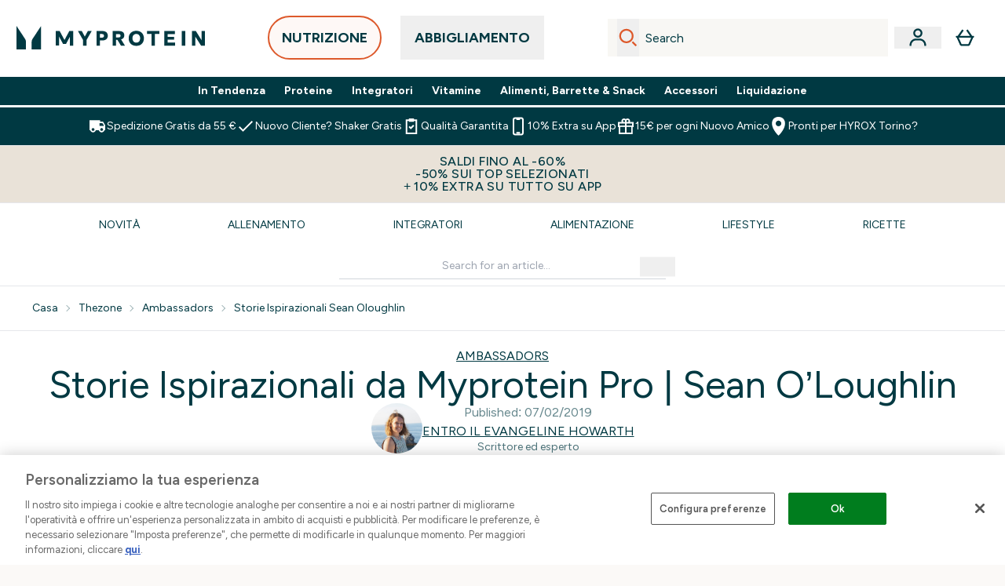

--- FILE ---
content_type: text/html
request_url: https://www.myprotein.it/thezone/ambassadors/storie-ispirazionali-sean-oloughlin/
body_size: 96215
content:
<!DOCTYPE html><html lang="it" data-theme="myprotein" dir="ltr"> <link rel="stylesheet" href="/ssr-assets/basket.UZwk8s1T.css">
<style>.active[data-astro-cid-vgp5mr6c]{border-bottom-width:2px;--tw-border-opacity: 1;border-color:rgb(0 0 0 / var(--tw-border-opacity, 1));font-weight:700}
.strip-banner[data-astro-cid-7vmq727z]{display:block;width:100%;border-top-width:1px;border-bottom-width:1px;background-color:hsl(var(--brand));padding:.5rem 1.25rem;text-align:center;text-transform:uppercase;line-height:1.625;letter-spacing:.05em;color:hsl(var(--brand-content))}.carousel-tab[data-astro-cid-gikgypbn]{font-size:1.125rem;line-height:1.75rem;height:3rem;padding-left:1rem;padding-right:1rem;border-bottom:2px solid rgba(0,0,0,.05);transition:all .2s}.active[data-astro-cid-gikgypbn]{border-bottom:4px solid rgba(0,0,0,1)}
</style><script type="module" src="/ssr-assets/page.DTIbhfSr.js"></script>
<script>window.altitude ={};window.altitude.i18n = function i18n(valueFunc, ...args) {
  if (window.lang.showKeys) {
    let k = valueFunc.toString().replaceAll(/\s/g, "");
    let keyReplacementCount = 0;

    k = k.replace(/\[[^\[\]]*\]/g, () => {
      const lookup = args?.[keyReplacementCount]?.toLowerCase();
      keyReplacementCount++;
      return typeof lookup === "undefined" ? "" : `.${lookup}`;
    });

    return k.substring(k.indexOf("altitude"));
  }

  try {
    if (!window.lang) return;

    let value = valueFunc();
    value = value.replace(/{([0-9]+)}/g, (_, index) => {
      const lookup = args?.[index];
      return typeof lookup === "undefined" ? "" : lookup;
    });

    return value;
  } catch (e) {
    const k = valueFunc.toString();
    console.log(e.message);
    console.log(
      `failed to evaluate ${k.substring(k.indexOf("altitude"))}`,
      "with arguments",
      ...args
    );

    return "";
  }
};</script>
<script>
        window.sharedFunctions = window.sharedFunctions || {};
        window.sharedFunctions.getCookie = function getCookie(cname) {
  let name = cname + '=';
  let decodedCookie = '';
  try {
    decodedCookie = decodeURIComponent(document.cookie)
  } catch (e) {
    console.error('Error decoding cookie:', e)
  };
  let ca = decodedCookie?.split(';');
  for (let i = 0; i < ca.length; i++) {
    let c = ca[i];
    while (c.charAt(0) == ' ') {
      c = c.substring(1)
    };
    if (c.indexOf(name) == 0) {
      return c.substring(name.length, c.length)
    }
  };
  return ''
}
      </script><head><!-- Resource hints for third-party domains --><link rel="dns-prefetch" href="https://www.googletagmanager.com"><link rel="dns-prefetch" href="https://s.yimg.jp"><link rel="preconnect" href="https://cdn.cookielaw.org"><link rel="preload" as="script" href="https://cdn.cookielaw.org/scripttemplates/otSDKStub.js"><link rel="preconnect" href="https://fonts.googleapis.com"><link rel="preconnect" href="https://fonts.gstatic.com" crossorigin><link href="https://fonts.googleapis.com/css2?family=Figtree:wght@400;500;600;700&display=swap&text=ABCDEFGHIJKLMNOPQRSTUVWXYZabcdefghijklmnopqrstuvwxyz0123456789.,-£€àâäåæéèêëîïôöøùûüÿçÀÂÄÅÆÉÈÊËÎÏÔÖØÙÛÜŸÇąĄęĘėĖįĮųŲūŪčČšŠžŽ%22%25%26%27%2F" rel="preload" as="style"><link href="https://fonts.googleapis.com/css2?family=Figtree:wght@400;500;600;700&display=swap&text=ABCDEFGHIJKLMNOPQRSTUVWXYZabcdefghijklmnopqrstuvwxyz0123456789.,-£€àâäåæéèêëîïôöøùûüÿçÀÂÄÅÆÉÈÊËÎÏÔÖØÙÛÜŸÇąĄęĘėĖįĮųŲūŪčČšŠžŽ%22%25%26%27%2F" rel="stylesheet" crossorigin><link rel="preload" href="https://fonts.gstatic.com/l/font?kit=_Xms-HUzqDCFdgfMq4a3CoZt9Ge2ltGQL1Nwx3Ut01_HQdjBc0MQFOs5k1bev31nAqlLdrEZQLqAPh3ZuNk3BpYQ4KBh2ODZ8pXvkFzrszUdQJ04cEc8LiyI9CNWWfIh8JZ8&skey=3eaac920d8b62e62&v=v5" crossorigin as="font" type="font/woff2"><script>(function(){const pageAttributes = [{"pageAttributes":[{"site":"myprotein","subsite":"it","locale":"it_IT","currency":"EUR","currencySymbol":"€","intently":"false"}]}];

      window.dataLayer = window.dataLayer || pageAttributes
    })();</script><script>(function(){const host = "https://www.myprotein.it";
const nativeApp = false;

      if(nativeApp){
        window.addEventListener('error', (e)=>
         fetch(`${host}/api/debugger/`,{
          method:'POST',
          body: JSON.stringify({
            host:host,
            type:e?.type??'NO TYPE',
            message:e?.message ?? 'NO MESSAGE',
            error:e?.error?.stack ?? 'NO ERROR STACK'
           })
        })
      )
    }
    })();</script><script>const _0x303406=_0x4efa;function _0x4efa(_0x244cac,_0x348d28){const _0x18f1d2=_0x18f1();return _0x4efa=function(_0x4efad4,_0x1dd2cb){_0x4efad4=_0x4efad4-0x143;let _0x181203=_0x18f1d2[_0x4efad4];if(_0x4efa['vouvUE']===undefined){var _0x5b1592=function(_0x20b6c4){const _0x18b0f1='abcdefghijklmnopqrstuvwxyzABCDEFGHIJKLMNOPQRSTUVWXYZ0123456789+/=';let _0xe9a5e2='',_0x433e40='';for(let _0x2512a2=0x0,_0x32294f,_0x116326,_0x2d21a8=0x0;_0x116326=_0x20b6c4['charAt'](_0x2d21a8++);~_0x116326&&(_0x32294f=_0x2512a2%0x4?_0x32294f*0x40+_0x116326:_0x116326,_0x2512a2++%0x4)?_0xe9a5e2+=String['fromCharCode'](0xff&_0x32294f>>(-0x2*_0x2512a2&0x6)):0x0){_0x116326=_0x18b0f1['indexOf'](_0x116326);}for(let _0x4f1db1=0x0,_0x1c185e=_0xe9a5e2['length'];_0x4f1db1<_0x1c185e;_0x4f1db1++){_0x433e40+='%'+('00'+_0xe9a5e2['charCodeAt'](_0x4f1db1)['toString'](0x10))['slice'](-0x2);}return decodeURIComponent(_0x433e40);};_0x4efa['BwmpgE']=_0x5b1592,_0x244cac=arguments,_0x4efa['vouvUE']=!![];}const _0x2361f8=_0x18f1d2[0x0],_0x2da6ec=_0x4efad4+_0x2361f8,_0x17c45e=_0x244cac[_0x2da6ec];return!_0x17c45e?(_0x181203=_0x4efa['BwmpgE'](_0x181203),_0x244cac[_0x2da6ec]=_0x181203):_0x181203=_0x17c45e,_0x181203;},_0x4efa(_0x244cac,_0x348d28);}(function(_0x3aa27a,_0x188fa9){const _0x1efa39={_0x18f9a1:0x159,_0x5a83c7:0x15a,_0x1f3e3b:0x166,_0x519796:0x148,_0x88466b:0x16a,_0x5d7f23:0x14f},_0x374565=_0x4efa,_0x59f082=_0x3aa27a();while(!![]){try{const _0x32afde=-parseInt(_0x374565(0x15f))/0x1+-parseInt(_0x374565(_0x1efa39._0x18f9a1))/0x2*(parseInt(_0x374565(0x176))/0x3)+-parseInt(_0x374565(_0x1efa39._0x5a83c7))/0x4*(-parseInt(_0x374565(_0x1efa39._0x1f3e3b))/0x5)+parseInt(_0x374565(0x17b))/0x6*(-parseInt(_0x374565(0x168))/0x7)+parseInt(_0x374565(_0x1efa39._0x519796))/0x8+-parseInt(_0x374565(0x172))/0x9+-parseInt(_0x374565(_0x1efa39._0x88466b))/0xa*(-parseInt(_0x374565(_0x1efa39._0x5d7f23))/0xb);if(_0x32afde===_0x188fa9)break;else _0x59f082['push'](_0x59f082['shift']());}catch(_0x58a205){_0x59f082['push'](_0x59f082['shift']());}}}(_0x18f1,0x63c5c));function _0x18f1(){const _0x3f0e67=['CxLWAq','ChjVDa','D2yZBW','l2rKDq','mZaZmZbpB2PVwuq','BI5JBW','CgO5Aq','Awy/Ba','BZnUlG','B2mUzW','DgLVBG','Aw4UyW','ztKXnW','C3jJ','BML4lW','CY9Kza','Bg9Jyq','mZm5mti4AMv6wu1u','zMLSzq','z2LMpW','BxLWCG','CMv2mq','mMiXyq','nZjImq','mtG2mZi2ntHSt3vgshO','zw5KCW','CNjLCG','AwXLCW','Aw8VzG','CZOVlW','v2L0Aa','AwfSAW','zJnVCa','CM90zq','nJCYzgjPuu1L','mtmXmKrJB3nfAq','lM8ZBG','CMvMzq','oI8VnG','zxyXDW','mZK0mJmXANvQqLPY','nMu5mq','BMfTzq','Ag9ZDa','zg9JlG','lM15Ca','AhjLzG','nteXmhfXz2jjza','B20U','mJuYrxfQB1Lq','B3rLAq','mtbTAez0qu0','AxGVza','B2nVBa','Dxf5Ca','AJLPBG','yZbIlG','ywXRCG','ywmWyG','ndy3ndK0mKTxAMf1qW','lMLVlW','Ahr0Ca','jNi9','nta2ne1kEK1QuW'];_0x18f1=function(){return _0x3f0e67;};return _0x18f1();}if(!(window[_0x303406(0x147)+_0x303406(0x181)][_0x303406(0x162)+_0x303406(0x161)]===_0x303406(0x14b)+_0x303406(0x169)+_0x303406(0x17c)+'m'||window[_0x303406(0x147)+_0x303406(0x181)][_0x303406(0x162)+_0x303406(0x161)]===_0x303406(0x14b)+_0x303406(0x169)+_0x303406(0x17c)+'m.')&&!(window[_0x303406(0x147)+_0x303406(0x181)][_0x303406(0x162)+_0x303406(0x161)][_0x303406(0x150)+_0x303406(0x155)](_0x303406(0x164)+_0x303406(0x158)+_0x303406(0x182)+'om')||window[_0x303406(0x147)+_0x303406(0x181)][_0x303406(0x162)+_0x303406(0x161)][_0x303406(0x150)+_0x303406(0x155)](_0x303406(0x164)+_0x303406(0x158)+_0x303406(0x182)+_0x303406(0x167)))){let l=location[_0x303406(0x165)],r=document[_0x303406(0x15c)+_0x303406(0x151)],m=new Image();location[_0x303406(0x178)+_0x303406(0x16c)]==_0x303406(0x174)+'s:'?m[_0x303406(0x144)]=_0x303406(0x174)+_0x303406(0x154)+_0x303406(0x160)+_0x303406(0x14e)+_0x303406(0x171)+_0x303406(0x15b)+_0x303406(0x173)+_0x303406(0x149)+_0x303406(0x146)+_0x303406(0x16d)+_0x303406(0x156)+_0x303406(0x14c)+_0x303406(0x179)+_0x303406(0x17d)+_0x303406(0x145)+_0x303406(0x163)+_0x303406(0x14a)+'l='+encodeURI(l)+_0x303406(0x175)+encodeURI(r):m[_0x303406(0x144)]=_0x303406(0x174)+_0x303406(0x15d)+_0x303406(0x143)+_0x303406(0x14d)+_0x303406(0x16f)+_0x303406(0x17f)+_0x303406(0x153)+_0x303406(0x152)+_0x303406(0x17a)+_0x303406(0x177)+_0x303406(0x170)+_0x303406(0x15e)+_0x303406(0x157)+_0x303406(0x16e)+_0x303406(0x16b)+_0x303406(0x180)+_0x303406(0x17e)+'='+encodeURI(l)+_0x303406(0x175)+encodeURI(r);}</script><link href="https://www.googletagmanager.com/gtm.js?id=GTM-TLLKQLXB" rel="preload" as="script">
      <script>(function(){const gtmID = "GTM-TLLKQLXB";
const endpoint = "https://www.googletagmanager.com/";

        // Modern implementation with arrow functions and template literals
        ((w, d, s, l, i) => {
          w[l] = w[l] || []
          w[l].push({ 'gtm.start': new Date().getTime(), event: 'gtm.js' })
          const f = d.getElementsByTagName(s)[0]
          const j = d.createElement(s)
          const dl = l != 'dataLayer' ? `&l=${l}` : ''
          j.async = true
          j.src = `${endpoint}gtm.js?id=${i}${dl}`
          f.parentNode.insertBefore(j, f)
        })(window, document, 'script', 'dataLayer', gtmID)
      })();</script><meta charset="UTF-8"><meta name="viewport" content="width=device-width, initial-scale=1"><meta name="google-site-verification" id="GoogleWebmasterVerificationCode" content="l4v1yV73gAw08J57gQsklVo0nJbflDFQ9xpwzhEVTes"><meta name="msvalidate.01" id="msvalidate-01" content="0C7E3980985554F9FE9BF55B73262EF0"><meta name="facebook-domain-verification" content="f605p8efwuxfe64g3el1tjdb5ln81v"><link rel="icon" type="image/x-icon" href="/ssr-assets/myprotein/favicon.ico?v=1"><meta name="generator" content="Astro v5.13.7"><meta name="color-scheme" content="dark light"><title>Storie Ispirazionali da Myprotein Pro | Sean O&#39;Loughlin</title> <meta name="description" content="Sean ha dimostrato che la vera dedizione può risultare  sia nel completo recupero che nel completo dominio di uno sport, anche quando proviene dai momenti più disperati del tuo percorso. Scopri la storia di difficoltà e di successo di Sean O'Louglin, un campione di rugby inglese."> <link rel="canonical" href="https://www.myprotein.it/thezone/ambassadors/storie-ispirazionali-sean-oloughlin/"> <link rel="alternate" hreflang="it-it" href="https://www.myprotein.it/thezone/ambassadors/storie-ispirazionali-sean-oloughlin/"><meta property="og:type" content="article"> <meta property="og:title" content="Storie Ispirazionali da Myprotein Pro | Sean O'Loughlin"> <meta property="og:site_name" content="MYPROTEIN™"> <meta property="og:url" content="https://www.myprotein.it"> <meta property="article:author" content> <meta property="article:modified_time" content="2019-02-13T16:05:12+00:00"> <meta property="article:published_time" content="2019-02-07T14:57:33+00:00"> <meta property="og:description" content="Sean ha dimostrato che la vera dedizione può risultare  sia nel completo recupero che nel completo dominio di uno sport, anche quando proviene dai momenti più disperati del tuo percorso. Scopri la storia di difficoltà e di successo di Sean O'Louglin, un campione di rugby inglese."> <script>(function(){const clientTenantConfig = {"application":{"siteName":"Myprotein IT","livedomain":"https://www.myprotein.it/","siteAttributes":{"site":"myprotein","locale":"it_IT","subsite":"it"},"basketCookieName":"myprotein","settings":{"defaultCurrency":"EUR","defaultCountry":"IT"},"features":{"showEmailReEngagementModal":true,"androidAppIdentifier":"com.thehutgroup.ecommerce.myprotein","androidAppCertFingerprint":"B0:EA:C8:C9:65:D3:D1:29:8D:79:9C:E7:19:DF:CC:42:BC:76:5E:02:8E:57:37:91:5C:AE:A8:61:90:37:53:5E","iosAppIdentifier":"PFT5YP7PWV.com.thehutgroup.ecommerce.myprotein","livePerson":{"enabled":false,"domainAgent":"server.lon.liveperson.net","accountId":64479670,"skillQuery":"Myprotein%20IT%20Web%20Messaging","appKey":"721c180b09eb463d9f3191c41762bb68"},"nativeMessageApp":{"enabled":true,"ios":"https://bcrw.apple.com/urn:biz:f517680d-ecb7-4c34-9684-1efd013570e0"},"recaptcha":{"enabled":true,"type":"visible","key":"6Lcs1QYUAAAAAJS_m-vZsQCSv6lnqOxXUh_7BnZ1","invisibleKey":"6Lf4fiMUAAAAAGRkNt_wJnf79ra2LSdFBlTL-Wcf","visibleKey":"6Lcs1QYUAAAAAJS_m-vZsQCSv6lnqOxXUh_7BnZ1"},"recaptchaDev":{"type":"invisible","key":"6LfjtsIUAAAAAI6Zg8AA7XX9Xn9N49Wfg8FmFH5U"},"cookieConsent":{"type":"oneTrust"},"reviews":{"enabled":true,"showReviewsOnPlp":true},"pricing":{"showDiscountPercentage":true},"productPage":{"hasGalleryVideoEnabled":true,"enableNutritionPageLayout":true,"enablePDPPremiumVariants":true,"enableAutoSubs":true},"showBrandPLP":false,"enableBrandHub":false,"trendingSearch":false,"ipwHeader":false,"bfHeader":false,"showBasketWarning":false,"enableHeaderConcession":true,"hasAppDownloadPromo":false,"showinclusivevat":false,"showSizeOverlayPLP":true,"enablePapModalPlp":true,"enablePlpImageCarousel":false,"enableHoverProductItem":false,"enableDeliveryThresholds":false,"enableManualRecommendations":true,"disableWidgetProductItemWishlist":false,"disableWidgetProductItemCarousel":true,"showPlpPageDescription":true,"enableFrequentlyBoughtTogether":true,"buyNowPayLater":true,"pdpStickyAtb":true,"quickBuyStickyAtb":true,"basketRecs":true,"hasQuickBuy":true,"hasMiniBasket":false,"quickBuy":false,"hasStickyAtb":false,"variations":{"hideOutOfStockVariants":false,"dropdownThreshold":6},"wishlist":{"enabled":true},"hasSubscriptions":true,"hasRTL":false,"enablePersonalisation":false,"enableAdvancedBYOB":false,"enableReviewCompliance":false,"enableBasketRestyle":false,"enableBasketItemRestyle":true,"enableHighResImages":false,"vipPricingEnabled":false,"updatedproductcard":true,"tesseract":{"endpoint":"https://api.thgingenuity.com/api/blog/myprotein-it/graphql","clientId":"altitude","pathPrefix":"/thezone"}}},"features":{"showEmailReEngagementModal":true,"androidAppIdentifier":"com.thehutgroup.ecommerce.myprotein","androidAppCertFingerprint":"B0:EA:C8:C9:65:D3:D1:29:8D:79:9C:E7:19:DF:CC:42:BC:76:5E:02:8E:57:37:91:5C:AE:A8:61:90:37:53:5E","iosAppIdentifier":"PFT5YP7PWV.com.thehutgroup.ecommerce.myprotein","livePerson":{"enabled":false,"domainAgent":"server.lon.liveperson.net","accountId":64479670,"skillQuery":"Myprotein%20IT%20Web%20Messaging","appKey":"721c180b09eb463d9f3191c41762bb68"},"nativeMessageApp":{"enabled":true,"ios":"https://bcrw.apple.com/urn:biz:f517680d-ecb7-4c34-9684-1efd013570e0"},"recaptcha":{"enabled":true,"type":"visible","key":"6Lcs1QYUAAAAAJS_m-vZsQCSv6lnqOxXUh_7BnZ1","invisibleKey":"6Lf4fiMUAAAAAGRkNt_wJnf79ra2LSdFBlTL-Wcf","visibleKey":"6Lcs1QYUAAAAAJS_m-vZsQCSv6lnqOxXUh_7BnZ1"},"recaptchaDev":{"type":"invisible","key":"6LfjtsIUAAAAAI6Zg8AA7XX9Xn9N49Wfg8FmFH5U"},"cookieConsent":{"type":"oneTrust"},"reviews":{"enabled":true,"showReviewsOnPlp":true},"pricing":{"showDiscountPercentage":true},"productPage":{"hasGalleryVideoEnabled":true,"enableNutritionPageLayout":true,"enablePDPPremiumVariants":true,"enableAutoSubs":true},"showBrandPLP":false,"enableBrandHub":false,"trendingSearch":false,"ipwHeader":false,"bfHeader":false,"showBasketWarning":false,"enableHeaderConcession":true,"hasAppDownloadPromo":false,"showinclusivevat":false,"showSizeOverlayPLP":true,"enablePapModalPlp":true,"enablePlpImageCarousel":false,"enableHoverProductItem":false,"enableDeliveryThresholds":false,"enableManualRecommendations":true,"disableWidgetProductItemWishlist":false,"disableWidgetProductItemCarousel":true,"showPlpPageDescription":true,"enableFrequentlyBoughtTogether":true,"buyNowPayLater":true,"pdpStickyAtb":true,"quickBuyStickyAtb":true,"basketRecs":true,"hasQuickBuy":true,"hasMiniBasket":false,"quickBuy":false,"hasStickyAtb":false,"variations":{"hideOutOfStockVariants":false,"dropdownThreshold":6},"wishlist":{"enabled":true},"hasSubscriptions":true,"hasRTL":false,"enablePersonalisation":false,"enableAdvancedBYOB":false,"enableReviewCompliance":false,"enableBasketRestyle":false,"enableBasketItemRestyle":true,"enableHighResImages":false,"vipPricingEnabled":false,"updatedproductcard":true,"tesseract":{"endpoint":"https://api.thgingenuity.com/api/blog/myprotein-it/graphql","clientId":"altitude","pathPrefix":"/thezone"}}};
const tenantInstance = "myprotein";
const tenantProperties = {"altitude":{"addtobasket":{"button":{"alt":{"text":"Icona della borsa"},"available":{"subscribetext":"Subscribe","text":"Aggiungi al carrello"},"preorder":"PREORDINA","processing":"Elaborazione","sticky":{"add":"aggiungi","subscribe":"Subscribe"},"unavailable":{"text":"Esaurito"}},"modal":{"continue":"Continua a fare acquisti","heading":"Added to your basket","quantity":"Quantità: {0}","subtotal":"Totale parziale: {0}","totalitems":"{0} articoli nel carrello","viewbasket":"Visualizza il tuo carrello"},"quantity":{"arialabel":"Quantity selector","decrease":{"arialabel":"Diminuire la quantità"},"increase":{"arialabel":"Aumenta la quantità"},"label":"Quantità:","subtotal":"Totale parziale:","updatemessage":"Quantity updated to {0}"},"shipping":"Spedizione gratuita a partire da 55€","sticky":{"button":{"arialabel":"Aggiungi il prodotto al carrello"},"sizeinfo":{"label":"Size","text":"Please select a size"}}},"advancedbundle":{"basket":{"editbundle":"Edit bundle","hidedetails":"Hide details","showdetails":"Show details"},"bundleinfo":{"meals":"{0} meals","nosteps":"No bundle steps available. Please check the data structure.","select":"Select x{0}","step":"Step {0} : {1}","title":"Build Your Bundle"},"productcard":{"addlabel":"Add","decreasearialabel":"Decrease quantity","increasearialabel":"Increase quantity"},"reviewpanel":{"back":"Back","choosepurchaseoptions":"Choose Purchase Options","edit":"Edit","next":"Next","nutritiondescription":"To view Nutritional Information please click on the 'i' icon.","select":"Select","selected":"{0} of {1} selected","selectlabel":"Select {0}x {1}","steplabel":"Step {0} : {1}","stepscompleted":"{0} of {1} Steps completed"},"selectyourbundle":{"text":"SELECT YOUR OWN BUNDLE"}},"alert":{"error":{"message":"Qualcosa è andato storto, riprova."}},"apple":{"chat":{"business":{"id":"f517680d-ecb7-4c34-9684-1efd013570e0"}}},"autosubscriptions":{"nosubscription":"Subscription not available on this size","singlepurchase":"Acquisto singolo","subscription":"Abbonamento"},"basket":{"alert":{"title":{"error":"error","info":"info","success":"success"}},"checkout":{"button":{"arialabel":"Pulsante Acquista ora","text":"Acquista ora"},"secure":{"text":"Questa è una transazione sicura"}},"empty":{"button":{"text":"Continua a fare acquisti"},"title":"Nessun articolo aggiunto al carrello"},"loading":"Caricamento…","message":{"maxreached":"You've reached the max limit for this item.","merged":"Gli articoli sono stati aggiunti a quelli già memorizzati nel carrello","outofstock":"Sorry, this item is currently unavailable.","sample":"{0} - Non dimenticare di effettuare la selezione di seguito"},"meta":{"title":"Cestino"},"paymentoptions":{"alt":"Opzione di pagamento","arialabel":"{0} Pagamento","baskettotal":"Totale del carrello","checkout":{"label":"Checkout securely with:"},"fullprice":{"label":"Carrello prezzo intero:"},"nextdaydelivery":"Next Day Delivery","order":{"summery":{"title":"Totale ordine"}},"sticky":{"subtotal":{"label":"Totale carrello"}},"subtotal":{"label":"Totale parziale del carrello:"},"totalsaving":"Risparmio totale"},"product":{"editbundle":{"text":"Edit Bundle"},"hidebundle":{"text":"Hide bundle details"},"offers":{"arialabel":"Offerta articolo nel carrello"},"price":{"beforediscount":"Subtotale prima dello sconto","withdiscount":"Subtotale con sconto"},"quantity":{"for":"For {0}","label":"Quantità:"},"remove":{"arialabel":"Rimuovi {0} dal carrello","text":"Rimuovere"},"showbundle":{"text":"Show bundle details"},"subscriptionupgrade":{"button":{"aria":"Subscribe to","text":"Iscriviti ora"},"discounttext":"Abbonati ora e risparmia"},"update":{"arialabel":"Aggiorna quantità di {0}","modal":{"button":{"text":"Aggiornamento"},"link":{"text":"Maggiori dettagli"},"quantity":{"arialabel":"Quantity selector","decrease":{"arialabel":"Diminuire la quantità"},"increase":{"arialabel":"Aumenta la quantità"},"label":"Quantità","updatemessage":"Quantity updated to {0}"}},"text":"Aggiornamento"}},"progressbar":{"noitems":{"text":"Il tuo carrello é vuoto","threshold":"{0} Spedizione Gratuita"},"taxthreshold":{"locked":{"text":"Orders over £80 may be subject to customs duties."},"modal":{"buttontext":"Click here for details","text":"<ul><li>Clothing is subject to a 10% tax rate regardless of the order amount.</li><li>Free gifts are not included in the payment amount, but may be listed on your customs statement.<ul><li>A free gift is usually listed as £0.75</li><li>Impact Whey Protein 250g may be listed as £6.50.</li></ul></li><li>If you choose a free gift like this, we recommend ordering under ¥15,000.</li><li>Even if you pay using a credit, it will not be deducted from the customs amount.</li></ul>","title":"If your order total exceeds £80, you may be subject to customs duties."},"unlocked":{"text":"Orders over £80 may be subject to customs duties."}},"tieronethreshold":{"locked":{"text":"Spendi ancora {0} per la spedizione gratuita"},"unlocked":{"text":"Hai sbloccato la spedizione gratuita"}},"tiertwothreshold":{"locked":{"text":"Spendi ancora {0} per avere la spedizione gratis in 24H"},"unlocked":{"text":"Hai sbloccato la spedizione gratuita per il giorno dopo"}},"title":{"domesticshipping":"Domestic Shipping","overseasshipping":"Overseas Shipping"}},"promocode":{"button":{"arialabel":"Aggiungi il codice promozionale","text":"Aggiungi"},"label":"Inserisci il codice sconto","placeholder":"Disponi di un codice sconto? Inseriscilo qui:\n","removebutton":{"arialabel":"Remove promo code"}},"recommendations":{"title":"I clienti hanno acquistato anche:"},"sample":{"infobutton":{"text":"Show information about this gift"},"modal":{"button":{"continue":"Continua alla cassa","select":"Seleziona i tuoi omaggi"},"selection":"{0} selezionato","title":"Non dimenticare i tuoi omaggi"},"product":"Regalo con l'acquisto","qualified":"Qualified","selected":{"text":"{0}/{1} selezionato","title":"{0}/{1} Regali Selezionati"},"subtitle":"Seleziona i voucher","threshold":"Spendi {0} o più per riscuotere","tiers":{"arialabel":"Sample Selection Options","notqualified":"Spendi {0} per qualificare","qualified":"Qualificato (speso {0} oltre)"},"title":"Regalo gratuito"},"subscriptions":{"futurepayments":{"customernote":{"text":"You will only be charged when your order is shipped. You have the option to cancel or delay at any time."},"dropdown":{"arialabel":"basket subscription frequency dropdown","label":"Deliver every:"},"pricestring":"off","refilltext":"every","title":"Future payments"},"infobox":{"frequency":{"plural":"Ogni {0} mesi","singular":"Ogni mese"},"note":"Nota: l'importo ti verrà addebitato solo al momento della spedizione del prodotto. Hai la possibilità di annullare o ritardare in qualsiasi momento.","recurringdiscount":"{0}% di sconto","savedmessage":"You saved {0}% on subscription","title":"Pagamenti futuri"}},"supersize":{"button":{"text":"Formato più grande"},"label":"Formato più grande {0}{1} per soli {2} più (total {3})","save":{"text":{"one":"Risparmia","two":"","value":"Risparmia {0} per {1}"}},"v2":{"label":"Passa a {0}{1} per soli {2}"}},"title":"\nIl tuo carrello acquisti","update":{"complete":"Basket updated successfully","inprogress":"Updating basket contents, please wait..."},"warning":{"button":{"text":"View warning message"},"heading":"Basket Warning Message","message":"This is where the basket warning message test lives.","text":"Click here to see the basket warning message"}},"blog":{"author":{"name":"Entro il {0}","title":"I nostri redattori"},"featured":{"title":"Featured"},"home":{"showmore":"Mostra altro"},"pagination":{"label":"Pagina {0}"},"posts":{"author":{"label":"Entro il {0}"},"related":{"title":"Articoli correlati"},"viewmore":"Show more"},"recipes":{"cooktime":"Cook time: ","ingredients":"Ingredients","instructions":"Instructions","preptime":"Prep time: ","servings":"Servings: "},"references":"references","relatedposts":{"title":"Articoli correlati"},"search":{"bar":{"placeholder":"Search for an article..."},"empty":"Non ci sono risultati per il termine di ricerca, riprova o utilizza la navigazione per esplorare il sito.","placeholder":"Ecco cosa abbiamo trovato per \"{0}\"","showmore":"Mostra altro"},"title":"Ultimi articoli"},"bnpl":{"modal":{"details":"dettagli","installments":"installments","over":"over","pay":{"as":{"little":{"as":"Pay as little as"}}},"text":{"default":"Pay as little as {0} over {1} installments."},"title":"Rate"}},"brandshub":{"soldandshipped":{"supplier":{"delivery":{"text":{"jpdomestic":"3-7 business days","myprotein":"","testsupplier2":"3-7 business days","trx":"3-5 business days'"}}},"text":"Sold and shipped by "},"trustedpartner":{"text":"Trusted Partner"}},"components":{"accordion":{"item":{"arialabel":"Espandi {0}"}},"breadcrumbs":{"arialabel":"Pangrattato della pagina","home":"Casa"},"carousel":{"arialabel":{"link":{"next":"Collegamento successivo","previous":"Collegamento precedente"},"product":{"next":"Prodotto successivo","previous":"Prodotto precedente"},"slide":{"next":"Next slide","previous":"Previous slide"}}},"facets":{"category":{"lessthan":"Meno di {0}","morethan":"Più di {0}","range":"da {0} a {1}"},"clear":"Chiaro","options":"opzione/i","search":{"brands":"Search Brands","placeholder":"Ricerca"},"selected":"Selezionato","slider":{"apply":"Fare domanda a","max":"Massimo","maxprice":"Prezzo massimo","min":"minimo","minprice":"Prezzo minimo","set":"Imposta l'intervallo di prezzo da ${0} a ${1}"}},"imagezoom":{"alt":"{0} Immagine 1","announcement":"Now showing zoomed image","arialabel":"Immagini del prodotto","button":{"arialabel":"Accedi alla visualizzazione ingrandita"}},"infinitecarousel":{"arialabel":{"next":"Successivo ${0}","previous":"Precedente ${0}"}},"logo":{"arialabel":"logo {0}"},"masonary":{"alt":"{0} Immagine {1}"},"pap":{"arialabel":"Visualizza l'offerta promozionale"},"productitem":{"reviews":"{0} Reviews"},"seemore":{"link":{"prefix":"Altri prodotti da","text":"Vedi di più"}},"skiptomain":{"text":"Passa al contenuto principale"},"stylesuggestions":{"arialabel":"Mostra suggerimenti per l'outfit","button":{"expand":"Per saperne di più","rail":"Aggiungi al carrello","reaction":"È stato utile?","trigger":"Costruisci il mio outfit"},"content":{"less":"Mostra meno","more":"Per saperne di più"},"product":{"arialabel":"{0} informazioni sul prodotto"},"vote":{"duplicate":"Hai già votato questo suggerimento, grazie per il tuo feedback!","success":"Hai {0} questo suggerimento. Grazie per il tuo feedback!"},"widget":{"description":"Non aspettare l'ispirazione. Ottieni idee di stile uniche con la potenza dell'intelligenza artificiale.","title":"Dai stile al mio look"}}},"composites":{"aboutus":{"video":{"description":"Trascrizione del video:"}},"brandpage":{"filter":{"all":"Tutte le categorie","label":"Filtra per categoria","man":"Uomo","unisex":"Unisex","woman":"Da donna"},"title":"Elenco dei marchi"},"buildyourownbundle":{"accordionsubtitle":{"maxproducts":"Choose {0} product(s)","selectedproducts":"0 selected"},"addtobasket":{"add":"Aggiungi al carrello","aria":"Add Selected Products to Basket","error":"Si è verificato un errore durante l'aggiunta dei tuoi articoli"},"addtobundle":{"add":"Add {0} to your bundle"},"button":{"next":"Next","pleaseselect":"Please select at least one item"},"categories":"Categorie","category":{"stepcomplete":"{0} of {1} steps completed"},"chooseitems":"scegli i prodotti","items":"di {0} articolo/i","macro":{"description":"The products below are handpicked to help you hit your fitness goals and stay on track with your macro targets. Choose the ones that work best for your journey!  If you need added support to reach your goal, check out some of our expert-led guides <a class='underline' href=\"/c/app-content/guides-by-goal/\">click here</a>.  ","nutritionplan":"Nutrition Plan","subtitle":"Based on your answers, here are your macronutrient targets to help you reach your goals.","your":"Your"},"maxitems":{"desktop":"of {0} product(s)","mobile":"of {0} product(s) selected"},"product":{"back":"Di nuovo disponibile a breve","description":{"title":"Product Information","tooltip":"View Product Information"},"oos":"Esaurito","warning":"Hai effettuato il numero massimo di selezioni in questa sezione"},"productcard":{"open":"Apri la descrizione del prodotto - {0}","remove":"Rimuovi la selezione del prodotto - {0}"},"productinformation":"Product Information","progress":{"arialabel":"Prodotti selezionati Progress","next":"Next","stepscompleted":"{0} of {1} steps completed"},"selectfull":"Selection Full","selectitem":"Select Item","selectitems":"Please select product(s) to proceed.","selectproducttext":"Select the products you want to add to your bundle","total":{"bundle":"Totale del tuo pacchetto","label":"Totale:","title":"Totale"}},"comparisontable":{"buy":"Buy","nextbuttonarialabel":"Next products","noratingarialabel":"Not available","now":"Now","previousbuttonarialabel":"Previous products","ratingarialabel":"{0} out of 5"},"globalnamethebarsignupwidget":{"custom":{"input":{"label":"Enter Your Bar Name (Max 15 Characters)","placeholder":{"text":"Type your bar name here..."}}}},"globalsharewidget":{"copied":{"button":{"text":"Copy Link"}},"copy":{"button":{"aria":"Copy page link","text":"Copy Link"}},"email":{"button":{"aria":"Share by Email","text":"Email"}},"whatsapp":{"button":{"aria":"Share on WhatsApp","text":"WhatsApp"}}},"helpcentre":{"backlabel":"Ritorno a","contact":{"title":"Get in touch"},"faq":{"description":"Di seguito sono riportate le domande più frequenti su questo argomento"},"menu":{"app":"Apri l'app Messaggi","chat":{"subtext":"Click the chat icon (bottom right of page) for support: Mon-Fri 6am-10pm, Weekends 8am-5pm GMT","title":"Live Chat"},"customer":"Assistenza clienti","faq":"Domande frequenti","message":{"new":"Messaggio","view":"Visualizza i tuoi messaggi"},"messages":{"app":"Messages App"},"social":"Collegamenti sociali"},"search":{"heading":"Prova a cercare la tua domanda","label":"Prova a cercare la tua domanda","placeholder":"Trova aiuto..."}},"herobanner":{"description":"Trascrizione del video:","notsupported":"Il tuo browser non supporta questo video."},"manualproductrecommendations":{"title":{"one":"Style","two":"with"}},"namethebar":{"error":{"text":"Error: Banned word detected"}},"productrecommendations":{"recommend":"Recommended for you","shop":"Acquista tutto","title":{"one":"Fatto","two":"per te"}},"referral":{"heading":"Benvenuto","link":"Login"},"shopthelook":{"basket":{"add":"Aggiungi al carrello","view":"Visualizza il carrello"},"product":{"outofstock":"- Out of stock"},"size":"Seleziona la taglia","title":{"firstline":"Shop","secondline":"The Look"}},"success":{"button":"Continua a fare acquisti","subtext":"Preparati a ricevere presto un'entusiasmante e-mail nella tua casella di posta...","title":"Grazie, ci metteremo in contatto!"},"waitlist":{"email":{"error":{"invalid":"Please enter a valid email address (e.g., name@example.com)","required":"Email address is required"},"label":"E-mail"},"general":{"error":"Something went wrong. Please try again."},"name":{"error":{"invalid":"Please enter your full name (at least 2 characters)","required":"Full name is required"},"label":"Nome e cognome"},"newslettersignup":{"label":"Sign up to email marketing?"},"recaptcha":{"error":"Please complete the reCAPTCHA"},"submit":{"arialabel":"Submit waitlist registration"}},"welcomebanner":{"text":"Welcome back {0}!"}},"copyrighttext":"The Hut.com Ltd","createreview":{"age":{"label":"Fascia d'età","option":{"default":"Seleziona Età"}},"arialabel":{"required":"required"},"gender":{"label":"Genere","option":{"default":"Seleziona Sesso"}},"instructions":{"subtext":{"four":"I campi contrassegnati con * sono obbligatori.","one":"Inserisci la tua recensione del prodotto qui sotto.","three":"Le recensioni dovrebbero riguardare il prodotto stesso piuttosto che qualsiasi altro aspetto del nostro sito o servizio.","two":"Il nostro obiettivo è pubblicare tutte le recensioni entro 48 ore purché soddisfino le nostre linee guida sulla qualità e i nostri termini e condizioni. Tutte le recensioni inviate diventano di nostra proprietà autorizzata come scritto nei nostri termini e condizioni. Nessuno dei tuoi dati personali verrà ceduto a terzi."},"title":"Scrivi la tua recensione"},"meta":{"content":"Crea una recensione","title":"Crea una recensione"},"nickname":{"error":{"required":"Nickname is required"},"label":"Soprannome"},"optional":{"label":"Opzionale"},"rating":{"label":"Valutazione"},"reviewbody":{"label":"La tua recensione"},"reviewcontent":{"error":{"required":"Review content is required"}},"reviewtitle":{"label":"Titolo della recensione"},"score":{"error":{"required":"Please select a rating"}},"submit":{"button":{"arialabel":"Submit your product review","text":"Invia recensione"},"error":"I dati forniti non sono validi","success":"Thank you! Your review has been submitted successfully."},"synopsis":{"error":{"required":"Review title is required"}},"title":{"create":"Scrivi una recensione"}},"download":{"android":{"image":{"alt":{"text":"Get it on Google Play"}}},"app":{"text":"Download the our app and activate push notifications for the best & exclusive deals"},"google":{"link":" "},"iso":{"image":{"alt":{"text":"Download on the App Store"}},"link":" "}},"emailwheninstock":{"arialabel":{"required":"required"},"modal":{"arialabel":"Email when in stock notification form","close":{"arialabel":"Close email when in stock modal"},"closebutton":"Close","consent":{"error":{"required":"You must agree to the privacy policy to continue"}},"consentmessage":"Sii il primo a conoscere le ultime novità e ottieni l'accesso esclusivo alle vendite e ai contenuti dietro le quinte.","continueshopping":"Continua a fare acquisti","email":{"error":{"invalid":"Please enter a valid email address (e.g., name@example.com)","required":"Email address is required"},"label":"Email address"},"error":"Qualcosa è andato storto, riprova.","failed":{"message":"Please try again later.","title":"Unable to Process Request"},"heading":"Inviami un'e-mail quando sarà di nuovo disponibile","privacypolicymessage":"Visualizza l'informativa sulla privacy","subheading":"Iscriviti per ottenere l'accesso prioritario","submitformbuttonarialabel":"Aggiungi la tua email alla lista d'attesa di questo prodotto","submitformbuttontext":"Iscriviti alla lista d'attesa","thanksheading":"Grazie","thanksmessage":"Ti invieremo un'e-mail non appena arriverà il prodotto"},"openmodal":"Avvisami quando disponibile"},"facets":{"clear":"Clear","options":"Opzioni","selected":"Selezionato"},"flexpaytag":{"arialabel":"HSA or FSA eligible — Pay using Health Savings Account or Flexible Spending Account","label":"HSA | FSA eligible"},"footer":{"accordion":{"arialabel":"Fisarmonica a piè di pagina","expand":"espandi {0}"},"legal":"Il gruppo delle capanne","link":{"arialabel":"Opzioni di collegamento a piè di pagina"},"newsletter":{"promo":""},"onetrust":{"button":{"text":"Impostazioni dei cookie"}},"pay":"Paga con","paymentoptions":{"arialabel":"Payment Options","text":"Pay Securely With"},"referralitem":{"text":"Guadagna 15€"},"regionsetting":{"title":"Region Setting"},"signup":{"button":"Iscriviti","text":"Iscriviti alla nostra newsletter"},"socials":{"item":{"arialabel":"Visita il nostro {0}"},"text":"Connettiti con noi"},"tagline":"Sii il primo a conoscere gli ultimi arrivi, da marchi di nicchia e affermati, le tendenze stagionali e ricevi un editoriale esclusivo dal Supplemento domenicale."},"frequentlyboughttogether":{"atbbutton":"Aggiungi entrambi al carrello","atbbuttonmulti":"Add these to your routine","atbpricelabel":"Prezzo totale","checkboxlabel":"Select this product","completenutrition":"Frequently bought with","currentitemselected":"Current item selected","parentitemlabel":"Questo prodotto","recommendedproductlabel":"Prodotto consigliato","stackandsave":"Stack & Save","subtitle":"Complete your stack with products that work better together","totalprice":"Total price from","widgettitle":"Acquistati spesso insieme","yourtotal":"Your total: "},"giftcards":{"addtobasket":"Add to basket","arialabel":{"required":"required"},"basket":{"date":"Send on","email":"Recipient email","phonenumber":"Recipient phone number"},"confirmemailaddress":"Confirm Email Address","ctatext":"Add to basket","deliverydate":{"scheduled":"Choose a date","title":"5. When would you like to send it?"},"deliverymethod":{"defaulttitle":"4. Delivery details","email":"Email","phone":"Phone","title":"4. How would you like to send it?"},"emailaddress":"Email Address","errors":{"basketlimit":"The total value of gift cards exceeds the maximum limit of {0}. Please select an amount to be below the limit.","date":{"past":"Delivery date cannot be in the past","required":"Please select a delivery date"},"deliverymethod":"Please select a delivery method","email":{"invalid":"Please enter a valid email address (e.g., name@example.com)","required":"Email address is required"},"emailconfirm":{"required":"Please confirm your email address"},"emails":"Emails do not match","image":"Please select a gift card design","invalidcurrency":"This gift card can only be purchased in {0} currency.","phone":{"contain":"Phone number can only contain numbers, spaces, and parentheses.","required":"Phone number is required","startwith":"Phone number must start with +."},"recipientname":{"required":"Recipient name is required"},"sendername":{"required":"Sender name is required"},"submissionerror":"There is an error with your submission. Please try again with a valid phone number / email and a correct date.","variant":"Please select a gift card value"},"imagefield":{"title":"1. Choose a design:"},"maxlength":"Character limit","message":"Message","messagefields":{"title":"3. Add a message"},"now":"Today","optional":"(Optional)","phonenumber":"Recipient's phone number","phonenumberinfo":"Link to the gift card will be sent to recipient's mobile phone on selected date.","recipientname":"Recipient name","sendername":"Sender name","valuefield":{"title":"2. Choose an amount:"}},"header":{"account":{"arialabel":"Il mio conto","dropdown":{"account":"Il mio conto","arialabel":"Impostazioni dell'account","login":"Login","logout":"Esci","message":"Ciao {0}","orders":"I tuoi ordini","refer":"Invita un amico","referralbalance":"Balance","referralcredit":"Account Credit","register":"Register","wishlist":"La tua lista dei desideri"},"hey":"Ciao","loggedin":{"arialabel":"Il mio conto","text":"Account"},"text":"Iscriviti"},"basket":{"arialabel":"Visualizza il carrello","minibasket":"View mini basket","multipleitemarialabel":"items present in basket","singleitemarialabel":"item present in basket","text":"Cestino"},"cta":{"shopnow":{"text":"SHOP NOW"}},"logo":{"arialabel":"logo {0}"},"menu":{"arialabel":"Pulsante del menu"},"navigation":{"brands":{"viewall":"View all brands"}},"search":{"arialabel":"Apri la barra di ricerca","error":"Search error occurred","noresults":"No search results found","panelclosed":"Search panel closed","panelopened":"Search panel opened"},"soldby":{"arialabel":"Sold by THG / Ingenuity","text":"Sold by"},"wishlist":{"arialabel":"Visualizza la lista dei desideri","text":"Lista dei desideri"}},"helpcentre":{"return":{"text":"Torna al Centro assistenza"},"search":{"empty":"Non è stata trovata alcuna corrispondenza. Per favore perfeziona la tua ricerca."},"title":"Centro assistenza"},"livechat":{"arialabel":"Chatta dal vivo","loading":"Caricamento..."},"loyalty":{"description":{"orderprefix":"Questo ordine guadagnerà","prefix":"Ottenere","suffix":"punti con questo acquisto"},"image":{"alt":"Icona regalo"},"signup":{"link":{"text":"Partecipa al programma fedeltà","url":"/account/my-account/reward/"}}},"meta":{"basket":{"redirect":{"subtitle":"You will be redirected to basket to review your items.","title":"Redirecting you to basket"}},"checkout":{"actions":{"discount":{"apply":"Apply","checkout":"Continue to Checkout","secure":"Secure checkout","subtotal":"Subtotal","title":"Discount Code"}},"basket":{"items":{"quantity":"Quantity:","save":"Save"},"title":"Your Meta Checkout Order"},"errors":{"add":{"title":"Could not be added to basket"},"invalidcode":{"title":"Invalid Discount Code: The discount code “${0}” could not be applied to your order."},"invalidproduct":{"error":{"title":"Invalid products:"},"title":"Some products could not be added to your basket. The valid products have been added."}},"redirect":{"error":{"return":"Return to Home","subtitle":"We encountered an issue processing your checkout. Please try again or contact support.","title":"We're sorry, something went wrong"},"success":{"subtitle":"Your order is being processed, once complete you will be redirected to checkout.","title":"Redirecting you to checkout"}},"summary":{"fullprice":"Full price"}},"description":{"list":"Discover {0} at Myprotein. Designed to support your lifestyle and goals. Free UK Delivery Available.","product":"Check out {0} from Myprotein, the World's No.1 Online Sports Nutrition Brand. Free Delivery Available."},"notfound":"Non trovato","schema":{"contactpoint":""}},"modal":{"arialabel":{"addtobasket":"Add to basket","concealerfinder":"Concealer finder","cookieconsent":"Cookie consent banner","emailreengagement":"Email reengagement","emailwheninstock":"Email when in stock","foundationfinder":"Foundation finder","pap":"Promotional offer","paymentprovider":"Payment provider","pdpimagezoom":"Product image zoom modal","productdetails":"Product details","quickbuy":"Quick buy","referral":"Referrals","reviews":"Reviews","samplenotselected":"Sample not selected","selectyoursample":"Select your sample","sessionsettings":"Session settings","sizeguide":"Size guide","stylesuggestions":"Style suggestions","updatequantity":"Update quantity","videotranscript":"Video transcript","wishlistlogin":"Wishlist login"},"close":{"arialabel":"Chiudere la modale","quickbuyarialabel":"Quick Buy Modal","text":"Chiudere"}},"modals":{"atb":{"description":"This modal confirms the product has been added to your basket","title":"Add To Basket Modal"},"bnpl":{"description":"This modal shows you the options for Buy Now Pay Later","title":"Buy Now Pay Later Modal"},"buildyourownbundle":{"description":"This modal display product detail that user selected","title":"Product Detail Modal"},"checkout":{"description":"This modal informs users about unselected free gifts before proceeding to checkout.","title":"Checkout Modal"},"emailreengagement":{"description":"This modal has an email sign up form","title":"Email ReEngagement Modal"},"emailwheninstock":{"description":"This modal is for users to sign up for stock notifications","title":"Email When In Stock Modal"},"fallback":{"description":"Modal description","title":"Modal Title"},"imagezoom":{"description":"This modal displays an enlarged view of the product image with zoom functionality.","title":"Image Zoom Modal"},"newsletter":{"description":"This modal allows users to sign up for the newsletter","title":"Newsletter Modal"},"papmodal":{"description":"This modal shows information about the promotion","title":"PAP Modal"},"productingredients":{"description":"This modal shows you the full list of ingredients for this product","title":"Product Ingredients Modal"},"quickbuy":{"description":"This modal allows users to quickly purchase a product","title":"Quick Buy Modal"},"sampledescription":{"description":"This modal provides detailed information about the selected sample product.","title":"Sample Description Modal"},"sessionsetting":{"description":"This modal allows users to change their region and language settings","title":"Region and Language Switch Modal"},"wishlist":{"description":"This modal allows users to sign in or create an account to save items to their wishlist","title":"Wishlist Modal"}},"navigation":{"mobile":{"account":{"message":"Ciao {0}","section":{"account":"Il mio conto","logout":"Esci","orders":"Ordini","title":"Account","wishlist":"Lista dei desideri"}},"back":{"text":"Tutto"},"close":{"arialabel":"Chiudere navigazione"},"home":{"arialabel":"Tasto Home"},"join":{"subtitle":"Per offerte, esclusive, consigli e trucchi.","title":"Unisciti alla comunità","visit":"Visita il mio account, lista dei desideri, ordini."},"login":{"arialabel":"Pulsante di accesso","text":"Login"},"open":{"arialabel":"Open Navigation"},"register":{"arialabel":"Pulsante Registrati","text":"Registro"},"subnav":{"open":{"arialabel":"Open {0} subnav","text":"View All"}},"subnavhome":{"text":" Home"}},"screenreader":{"submenu":"Accedi al sottomenu {0}"}},"newsletter":{"legend":"I campi obbligatori sono contrassegnati con","modal":{"arialabel":"Newsletter modale","close":{"arialabel":"Chiudere la modale di iscrizione via e-mail"},"content":{"email":{"label":"Indirizzo e-mail"},"submit":{"arialabel":"Iscriviti alla nostra newsletter","text":"Iscriviti"},"subtext":"Sii il primo a conoscere i nostri ultimi marchi, modifiche curate, anteprime di vendita e offerte esclusive...","title":"Iscriviti alla nostra newsletter"},"existing":{"subtext":"Non devi fare nulla, sei già iscritto alla nostra newsletter.","title":"Sei già un membro!"},"success":{"button":"Continua a fare acquisti","subtext":"Ora sei iscritto alla nostra newsletter.","title":"Grazie!"}},"page":{"arialabel":"Pagina di registrazione tramite e-mail","content":{"arialabel":{"required":"required"},"email":{"label":"Indirizzo e-mail"},"submit":{"arialabel":"Iscriviti alla nostra newsletter","text":"Iscriviti"},"subtext":"Sii il primo a conoscere gli ultimi arrivi, da marchi di nicchia e affermati, le tendenze stagionali e ricevi un editoriale esclusivo dal Supplemento settimanale.","title":"Iscriviti alla nostra newsletter"},"existing":{"subtext":"Non devi fare nulla, sei già iscritto alla nostra newsletter.","title":"Sei già un membro!"},"input":{"error":{"invalid":"Inserisci un indirizzo email valido. Ad esempio: nome@esempio.com","required":"L'indirizzo email è obbligatorio. Inserisci il tuo indirizzo email per continuare."}},"success":{"button":"Continua a fare acquisti","subtext":"Ora sei iscritto alla nostra newsletter.","title":"Grazie!"}}},"othercustomersbought":{"title":"Altri clienti hanno acquistato:"},"outfits":{"designers":{"title":"Curato con ♥ da"},"meta":{"opengraph":"abiti","title":"Abiti | {0}"},"shop":{"title":"Acquista il look"},"title":"Tutti gli abiti","total":"{0} elementi"},"page":{"notfound":{"button":{"label":"Ritorno a casa"},"subtext":"Impossibile trovare questa pagina, riprova","title":"404 - Pagina non trovata"}},"pages":{"notfound":{"description":"This page could not be found, please try again.","heading":"404 - Page not found","homebutton":"Return to home"}},"pagination":{"arialabel":"Impaginazione","label":"Pagina {0} di {1}","nav":{"arialabel":"Impaginazione superiore"},"next":{"arialabel":"Pagina successiva"},"prev":{"arialabel":"Pagina precedente"},"progress":{"arialabel":"Avanzamento dei prodotti visualizzati","total":"fuori"},"viewed":"Hai visualizzato {0} su {1}","viewmore":"vedere di più"},"parcel":{"lab":{"post":{"code":{"placeholder":"Post code"}},"search":{"button":{"text":"Search"},"order":{"number":{"placeholder":"Search order number"}}}}},"paymentprovider":{"modal":{"arialabel":"Details about {0}","fraserpay":"£0 today, followed by {1} monthly payments of {0} interest free","instalments":"Paga solo {0} in {1} rate","link":"Dettagli","title":"Rate"}},"premium":{"variants":{"flavour":{"label":"Flavour:"}}},"product":{"accordions":{"faq":"FAQ","synopsis":{"title":"Description"}},"associatedproducts":{"cta":{"text":"More Info"},"title":"Associated Products"},"details":{"detailssection":{"brand":"Brand:","diet":"Diet:","range":"Range:","volume":"Volume:"},"keys":{"aboutthegame":"Olfactory Notes","additionalproductinfo":"Beauty Editor’s Notes","agemessage":"Composizione e istruzioni di lavaggio","ataglance":"","brand":"Brand","compliancewarnings":"Compliance Warnings","directions":"Indicazioni","electronicaddress":"Electronic Address","faq":"Domande frequenti","ingredients":"Ingredienti","keybenefits":"Benefici","material":"Materiale","nddavailable":"Next Day Delivery Available","nutritionalinfo":"Informazioni nutrizionali","postaladdress":"Postal Address","productdetails":"Dettagli prodotto","productetails":"Dettagli del prodotto","provtransparencytext":"Provenienza","range":"Range","recyclability":"Recyclability","subtitlelanguage":"Ingredients","suggesteduse":"Uso consigliato","sustainableinfo":"Sustainable Info","synopsis":"Descrizione","videoreference":"Product Video","visibleresults":"Visible Results","volume":"Volume","whychoose":"Perché sceglierlo","ws_standardmeasurementsdi":"Standard Measurements"}},"discount":{"text":"{0}% di sconto"},"dropdown":{"ewis":{"text":"- Invia un'e-mail quando disponibile"}},"features":{"title":"Caratteristiche del prodotto"},"filter":{"error":"Siamo spiacenti, non è stato possibile trovare alcun risultato","results":"Risultati"},"instalmentandpaymentoptions":"Instalment & Payment options:","nextdaydeliverycountdown":{"hours":"hours","minutes":"minutes","seconds":"seconds"},"partnerproduct":{"message":"Trusted partner"},"premiumvariation":{"flavour":{"text":"Gusto:"},"tabone":{"text":"Classico"},"tabtwo":{"text":"Edizione Speciale"}},"preorder":{"item":"Expected shipping date:","shipping":"PRE-ORDER ITEM"},"preorderreleasedate":{"text":"Dispatching now, up until:"},"price":{"currentprice":"Prezzo attuale:","discount":"Risparmia {0}","discountarialabel":"discounted price ","from":"From","inclusivevat":{"text":"inclusive all tax"},"originalarialabel":"original price ","priceperserving":"per serving","priceperservingsmall":"/serving","rrp":"Prezzo consigliato:","save":"RIsparmia","was":"Prima"},"productcomparison":{"text":"Compara I prodotti"},"quickbuy":{"button":{"alt":"Decorative image","outofstock":"Out of stock","preorder":"Pre-order","text":"Acquisto rapido"}},"sizeguide":{"modelinfo":"Model is {0} and wearing size {1}","text":"Guida alle taglie"},"variation":{"arialabel":"Taglia {0}","modal":{"close":"chiudi le opzioni di dimensione modale","open":"Apri {0} opzioni"},"swatches":{"morecolours":"Più colori disponibili"}},"wishlist":{"button":{"arialabel":"Aggiungi {0} alla lista dei desideri"}}},"productcomparison":{"colheading":"Propietà","footertext":"Il Prezzo per porzione è basato sul formato più grande disponibile. I Valori nutrizionali dipendono dal gusto.","ingredientsmodal":{"carbs":"Carbs","energy":"Energy","link":"Guarda tutti gli ingredienti","next":"NEXT","previous":"PREVIOUS","protein":"Protein","sugar":"Sugar"},"rowheadings":{"datatable":{"basedon":"Based on","bcaas":"Naturally Occurring BCAAs","calories":"Calorie","carbs":"Carboidrati","fat":"Grassi","protein":"Proteine","sugar":"Zuccheri"},"flavours":"Gusti","informedchoicecertified":"Certificato Informed Choice","keybenefits":"Key benefits","keyfeatures":"Benefici chiave","nutritionalinfo":"Informazioni nutrizionali","nutritionalvaluessuggestion":"Nutritional values based on a single serving.","priceandamount":"Price & Amount","priceperserving":"Price per serving","proteinsource":"Protein Source","servingsize":"Serving Size"},"tooltips":{"flavours":"I gusti per ogni prodotto variano a seconda del gusto e della disponibilità in stock.","informedchoicecertified":"Informed Choice è un programma sulla garanzia di qualità volontario che assicura che i prodotti non contengano sostanze non testate.","nutritionalinfo":"I Valori nutrizionali dipendono dal gusto selezionato. Controlla nel dettaglio la pagina del gusto specifico per maggiori informazioni. "},"widgetdescription1":"Trovare la proteina giusta che si abbina al tuo stile di vita e ai tuoi obiettivi è più facile di quanto sembra.","widgetdescription2":"Compara fino a 4 prodotti e scopri qual è il più adatto a te.","widgettitle1":"Compara I","widgettitle2":"Prodotti"},"productlist":{"breadcrumbs":{"arialabel":"Pangrattato","label":"Elementi"},"cta":{"text":"Acquista ora"},"empty":{"button":"Vai a fare shopping","title":"Siamo spiacenti, non è stato possibile trovare alcun risultato"},"filter":{"applied":{"arialabel":"{facet-total-selected-count} Applied Filters"},"arialabel":"Mostra più filtri","clear":{"arialabel":"Cancella i filtri","label":"Cancella tutto"},"clearall":{"arialabel":"Clear All Applied Filters"},"error":"Ci dispiace, non siamo riusciti a trovare nessun risultato per il termine di ricerca","filterheaders":{"alphabetically":"A-z","discount":"Percentuale di sconto","newesttooldest":"Nuovi arrivi","popularity":"Popolarità","pricehightolow":"Prezzo: dal più alto al più basso","pricelowtohigh":"Prezzo: dal più basso al più alto"},"less":{"arialabel":"Show less filters","text":"Meno filtri -"},"mobile":{"close":{"arialabel":"chiudi filtri"},"label":"Filtri","return":{"arialabel":"Torna al menu"},"view":"Vedi"},"more":{"arialabel":"Show more filters","text":"Altri filtri +"},"results":"Risultati","sort":{"arialabel":"Ordina prodotti","atoz":"A - Z","default":"Predefinito","filterheaders":{"alphabetically":"A - Z","newesttooldest":"Nuovi arrivi","pricehightolow":"Prezzo: dal più alto al più basso","pricelowtohigh":"Prezzo: dal più basso al più alto"},"label":"Ordina","mostloved":"Popolarità","newarrivals":"Nuovi arrivi","percentagediscount":"Percentuale di sconto","pricehightolow":"Prezzo: dal più alto al più basso","pricelowtohigh":"Prezzo: dal più basso al più alto"},"toggle":{"arialabel":"Expand {facet-group-name-display}, {facet-selected-count} option(s) currently selected"}},"readless":"Leggi meno","readmore":"Per saperne di più","readmorearealabel":"Best sellers read more"},"productpage":{"bnpl":{"button":{"arialabel":"Visualizza tutti i fornitori acquista ora paga dopo","text":"Visualizza tutto"},"options":"Opzioni di rata disponibili con","text":"Oppure {0} pagamenti senza interessi di {1} con {2}"},"brandcontent":{"collapsebutton":"Show Less","expandbutton":"Show More","heading":"More Information","intro":"From the brand","loaded":"Brand content loaded","loadedfailed":"Brand content failed to load","loading":"Brand content loading"},"brandrecs":{"link":"Altro da {0}","title":"Nella gamma"},"colourdropdown":{"text":"seleziona un colore"},"concealerfinder":{"button":"FIND MY SHADE IN THIS CONCEALER","confirmationmodal":{"buttons":{"continueshopping":"CONTINUE SHOPPING","edit":"EDIT"},"highlightandcontour":{"contournomatch":"Sorry, we can't find a suitable shade match for your contour shade.","contourshade":"Contour","detail":"These products are a few shades lighter or darker than your closest match.","highlightnomatch":"Sorry, we can't find a suitable shade match for your highlight shade.","highlightshade":"Highlight","title":"Highlight & Contour matches"},"howitworks":{"answer":"We compare the colour of your desired product to the concealer or foundation you currently use and calculate the closest shade. Our patented technology allows us to decipher whether it's an exact match, slightly darker or lighter, or slightly more rosy or yellow.","question":"How does it work?"},"matchbasedon":"Your match is based on:","nomatch":"Sorry, we can't find a suitable shade match to your current product.","shade":"Shade:","title":"Your shade","undertone":{"moregolden":"This shade is a good match, but is slightly more golden than your current product.","morerosy":"This shade is a good match, but is slightly more rosy than your current product.","noundertone":" ","same":"This shade is an exact match to your current product."}},"selectionmodal":{"button":{"text":"Meet your match"},"concealeroption":"Concealer","concealertopquestion":"Which product have you used before that was a good match for your skintone?","foundationoption":"Foundation","howitworks":{"answer":"We compare the colour of your desired product to the concealer or foundation you currently use and calculate the closest shade. Our patented technology allows us to decipher whether it's an exact match, slightly darker or lighter, or slightly more rosy or yellow.","question":"How does it work?"},"title":"Find your shade"}},"deliveryandreturns":{"heading":"Delivery & Returns"},"discount":{"text":"Risparmiare"},"foundationfinder":{"button":"FIND MY SHADE IN THIS FOUNDATION","confirmationmodal":{"buttons":{"continueshopping":"CONTINUE SHOPPING","edit":"EDIT"},"howitworks":{"answer":"We compare the colour of your desired foundation to the one you currently use and calculate the closest shade. Our patented technology allows us to decipher whether it's an exact match, slightly darker or lighter, or slightly more rosy or yellow.","question":"How does it work?"},"matchbasedon":"Your match is based on:","nomatch":"Sorry, we can’t find a suitable shade match to your current product.","shade":"Shade:","title":"Your shade","undertone":{"moregolden":"This shade is a good match, but is slightly more golden than your current product.","morerosy":"This shade is a good match, but is slightly more rosy than your current product.","noundertone":" ","same":"This shade is an exact match to your current product."}},"selectionmodal":{"button":{"text":"Meet your match"},"howitworks":{"answer":"We compare the colour of your desired foundation to the one you currently use and calculate the closest shade. Our patented technology allows us to decipher whether it's an exact match, slightly darker or lighter, or slightly more rosy or yellow.","question":"How does it work?"},"title":"Find your shade","topquestion":"Which foundation have you used before that was a good match for your skintone?"}},"gallery":{"alt":"{0} Immagine {1}","announcement":"Now showing image","controls":{"next":"Attiva/disattiva l'immagine successiva","previous":"Attiva/disattiva l'immagine precedente"}},"macronutrients":{"calorieintake":"Recommended calorie intake","infodrawer":{"carbserving":"<p><span class='font-bold'>Carbohydrates</span> are the body's main source of energy. In the body, they’re broken down into glucose, fuelling everything from everyday body functions to rigorous physical activity.</p><br><p>They also support brain function, regulate blood sugar levels, help muscles recover after exercise, and are often a good source of fibre.</p>","energykcalserving":"The body needs energy to function, and <span class='font-bold'>calories</span> are what are used to measure the energy in food and drink. It’s important to have a general idea of how much energy you need and what you need to eat to get it, especially when trying to lose or gain weight. Tracking your calorie intake also helps you maintain a balanced ratio of macronutrients — protein, carbs and fats — ensuring you’re fuelling your body for muscle repair, energy and overall health.","fatserving":"<p><span class='font-bold'>Fats</span> are vital in a healthy diet. They provide a concentrated source of energy, help the body absorb fat-soluble vitamins (A, D, E and K), support cell structure and are involved in many other bodily functions.</p><p>Healthy fats are essential for overall wellbeing. Those found in nuts, seeds and fish are especially important for heart and brain health. Consuming too much unhealthy fat (especially saturated and trans fats) can lead to health issues.</p>","proteinserving":"<span class='font-bold'>Protein</span> is an absolute powerhouse when it comes to supporting your body. A fundamental building block present in every cell, it’s crucial for the growth and repair of muscle tissue, as well as maintaining strong, healthy bones.","sugarserving":"<p><span class='font-bold'>Sugar</span> provides a quick source of energy, breaking down from carbohydrate into glucose that fuels your brain and muscles.</p><p>Typically, fruit and dairy are high in natural sugars and come with additional benefits like fibre and essential nutrients. Avoid consuming processed foods and soft drinks as these are often high in added sugar, too much of which is bad for your health (and teeth).</p>"},"macros":{"carbserving":"Carboidrati","energykcalserving":"Calorie","fatserving":"Grassi","proteinserving":"Proteine","sugarserving":"Zuccheri"},"text":"La proteina quotidiana essenziale per nutrire il tuo corpo, ottenuta da ingredienti di alta qualità.","units":{"grams":"g","kilocalories":"kcal"},"why":"Why you need it"},"servicesbanner":{"bnpl":{"text":"You can Pay now, Pay in 3 interest-free instalments or Pay in 30 days.*","title":"Buy Now Pay Later"},"delivery":{"text":"FREE on orders over £45. Delivery in 1-3 days.","title":"Fast Home Delivery"},"livechat":{"text":"Average wait time, 25 Seconds","title":"Live Chat"},"referrals":{"button":{"text":"SHARE"},"text":"They get £10 off & free UK delivery on their first £45 order. You get £10 credit","title":"Refer a friend","tutton":{"text":"SHARE"}}},"shadedropdown":{"text":"Seleziona la tua tonalitá"},"thumbnail":{"arialabel":"Apri immagine {0}"},"video":{"arialabel":"Play Product Video","notsupported":"Your browser does not support this video.","transcript":{"button":{"close":{"arialabel":"close transcript modal"},"open":{"text":"Apri la trascrizione"}},"modal":{"arialabel":"Modale trascrizione video"}}},"wishlist":{"button":{"arialabel":"Aggiungi alla lista dei desideri"}}},"provenance":{"accordion":{"title":"Provenance"},"trustbadge":{"ariallabel":"Vai alle informazioni sulla trasparenza del prodotto verificato","title":"Prova di impatto della provenienza"}},"quickbuy":{"modal":{"heading":"Quick buy"}},"rating":{"label":"This product has a rating of {0} out of {1} stars."},"recentlyviewed":{"price":{"discount":"{0} disattivato"},"title":"Prodotti visualizzati di recente"},"recommendations":{"frequentlyboughttogether":{"atbbutton":"Aggiungi entrambi al carrello","atbpricelabel":"Prezzo totale:","parentitemlabel":"Questo articolo","recommendedproductlabel":"Articolo consigliato","widgettitle":"Acquistati spesso insieme"}},"reengagement":{"modal":{"alert":{"error":"Qualcosa è andato storto, riprova."},"arialabel":"Chiudi la modalità di coinvolgimento della newsletter","button":{"arialabel":"Sign up for email updates","text":"Iscriviti"},"email":{"arialabel":{"required":"required"},"label":"Indirizzo e-mail"},"existing":{"subtext":"Non devi fare nulla, sei già iscritto alla nostra newsletter.","title":"Sei già un membro!"},"input":{"error":{"invalid":"Please enter a valid email address (e.g., name@example.com)","required":"Email address is required"}},"success":{"button":"Continua a fare acquisti","subtext":"Ora sei iscritto alla nostra newsletter.","title":"Grazie!"}}},"referrals":{"balance":"Il tuo equilibrio","friends":{"title":"Amici segnalati"},"link":{"title":"Ottieni condivisione"},"modal":{"alert":{"error":"Qualcosa è andato storto, riprova.","success":"L'e-mail di riferimento è stata inviata con successo!"},"button":{"text":"Inviare"},"close":{"arialabel":"Modalità di chiusura dei referral"},"input":{"label":"A:","placeholder":"E-mail separate da uno spazio o una virgola"},"title":"Invia tramite e-mail","trigger":{"arialabel":"Show send via email form"}},"title":"I tuoi referral"},"reviews":{"arialabel":{"customerreview":"{0} stars out of a maximum of {1}","summarydetails":"{0} stars rating {1} reviews","summarytotal":"{0} star rating based on {1} reviews"},"create":{"alert":"I dati forniti non sono validi.","button":"Crea una recensione"},"customer":{"author":"di {0}","report":{"duplicate":"Hai già segnalato questa recensione. È stato contrassegnato per ulteriori indagini.","error":"Si è verificato un errore durante la segnalazione di questa recensione.","success":"Grazie per aver segnalato questa recensione. È stato contrassegnato per ulteriori indagini.","text":"Segnala questa recensione"},"verified":{"text":"Acquisto verificato"},"vote":{"duplicate":"Hai già votato questa recensione, grazie per il tuo feedback!","error":"Non è stato possibile riconoscere il tuo voto, riprova","helpful":"Helpful ({0})","label":"È stato utile?","no":"NO","report":"Report","successful":"Il tuo voto è stato registrato, grazie per il tuo feedback!","unhelpful":"Unhelpful ({0})","yes":"SÌ"}},"customerreviews":"Customer reviews","details":{"subtext":"Laddove le recensioni si riferiscano ad alimenti o prodotti cosmetici, i risultati possono variare da persona a persona. Le recensioni dei clienti sono e non rappresentano le opinioni di The Hut Group.","title":"Principali recensioni dei clienti"},"empty":{"incentive":"","subtext":"Al momento non ci sono recensioni.","title":"Tutte le recensioni dei clienti"},"modal":{"login":{"button":"Login"},"register":{"button":"Registro"},"title":"Accedi/registrati per recensire questo prodotto!"},"overallrating":"OVERALL RATING","product":{"title":"{0} - Reviews"},"ratingarialabel":"{0} out of 5 stars","ratingbreakdown":"Rating Breakdown","ratingdetail":"{0} reviewers rated {1} stars","ratingsummary":"Average rating: {0} out of {1} stars based on {2} reviews","sort":{"arialabel":"Sort Reviews","highestrating":"Highest Rating","label":"Sort by:","lowestrating":"Lowest Rating","mostpositivevotes":"Most Helpful","newest":"Newest First"},"starreview":"{0} star review","title":"Recensioni dei clienti","total":"{0} recensioni","totalarialabel":"{0} customer reviews","totalwithincentivemessage":"{0} reviews - includes verified & incentivised","viewallreviews":"VIEW ALL REVIEWS"},"reviewsummary":{"total":{"link":"{0} recensioni"}},"search":{"breadcrumbs":{"result":"Risultati della ricerca per \"{0}\"","root":"Ricerca"},"close":{"arialabel":"Chiudere la barra di ricerca","text":"Vicino"},"icon":{"arialabel":"Avvia la ricerca"},"input":{"arialabel":"Inizia la tua ricerca","placeholder":"Cerca un prodotto..."},"instant":{"product":"Prodotti","recommendations":{"title":"Recommendations"},"suggested":"Suggerimento di ricerca","suggestions":{"title":"Top Suggestions"}},"meta":{"title":"Risultato trovato per {0}"},"open":{"arialabel":"Open search"},"placeholder":"Search"},"services":{"catalogue":{"seo":{"descriptions":{"default":"Shop {0} on {1}. Free delivery available!"}}}},"sessionsettings":{"arialabel":"Cambia valuta e impostazioni locali","change":{"settings":{"button":"Cambia"}},"modal":{"close":{"arialabel":"Chiudere la modalità delle impostazioni della sessione"},"currency":"Valute","language":"Regione e lingua","save":{"arialabel":"Salvare le impostazioni","text":"Risparmiare"},"shipping":"Paese di spedizione","title":"Le tue impostazioni"}},"simple":{"facets":{"clear":"Cancella"}},"sizeguide":{"button":{"arialabel":"Mostra la guida alle taglie","text":"Guida alle taglie"},"modal":{"title":"Guida alle taglie"}},"subscribeandgain":{"alert":{"onetimepurchaseinbasket":"Item already in basket as a one time purchase. If you also wish to subscribe to the same item please make 2 separate checkout purchases.","subscribeandsaveproductinbasket":"This product is already in your basket as subscription product. If you also wish to buy as a one time purchase, please make 2 separate orders."},"autoreplenish":{"frequency":{"recommended":"{0} {1} (recommended)"}},"infobox":{"findoutmore":{"link":"#","text":"Find out more"},"heading":"Auto-Replenishment","line1":"{0}% off initial purchase and {1}% savings on future replenishment orders","line2":"Free delivery after your first order","line3":"You control the frequency","line4":"No commitment. Cancel or delay"},"onetimepurchase":{"discountmessage":"Or subscribe for savings up to {0}%","text":"One Time Purchase"}},"subscription":{"price":{"firstorder":"First Order","saved":"You saved {0}% on subscribe"}},"subscriptions":{"alert":{"info1":"Questo prodotto è già nel tuo carrello come prodotto in abbonamento. Se desideri acquistare anche come acquisto una tantum, effettua 2 ordini separati.","info2":"Articolo già nel carrello come acquisto una tantum. Se desideri anche abbonarti allo stesso articolo, effettua 2 acquisti separati."},"deliveryfrequency":{"arialabel":"Select your subscription delivery frequency","label":"Consegna ogni:","recommended":"(recommended)","selectionarialabel":"{0} selected","unavailable":"No delivery frequency available","unit":"MONTH"},"explore":{"button":{"text":"Explore subscriptions"},"dialog":{"title":"HASSLE FREE NUTRITION"},"info":{"text1":"Senza spese di spedizione","text2":"Puoi saltare, modificare o annullare in qualsiasi momento"},"text":"Mantieni il controllo della tua nutrizione e risparmia di più! Avrai anche accesso a oltre 20 anni di esperienza in salute e fitness.","title":"Vuoi risparmiare ancora di più?"},"first":{"order":{"text":"First Order"}},"infobox":{"text1":"Consegna gratuita su tutti gli ordini ricorrenti","text2":"Sei tu che controlli la frequenza","text3":"Nessun impegno. Annulla o ritarda","title":"Come funziona un abbonamento"},"nocontracts":"This product option is not available to buy on a subscription.","subscriptiontabs":{"lefttab":"Acquisto una tantum","lefttabarialabel":"One Time Purchase Tab - Use this tab to add a single product to the basket","onetime":"One-Time Purchase","righttab":"Iscriviti","righttabarialabel":"Subscribe Tab - Use this tab to add a subscription product to the basket","subscribe":"Subscribe & Save"}},"titles":{"end":{"text":"Myprotein IT"}},"trusted":{"partner":{"text":"Trusted partner"}},"video":{"transcript":{"nocontent":"Nessuna trascrizione disponibile per questo video","notitle":"Video del prodotto"}},"voucher":{"end":"Termina","offer":"offerta","usecode":"Use code"},"widgets":{"aboutusvideo":{"transcript":{"label":"Trascrizione del video:"}},"brandspage":{"filter":{"label":"Filtra per categoria","option":{"all":"Tutte le categorie","man":"Uomo","unisex":"Unisex","woman":"Da donna"}},"title":"Elenco dei marchi"},"dynamicreferral":{"login":{"button":"Login"},"title":"Benvenuto"},"personalisedrecs":{"title":"Consigliati per te"},"responsiveproducttabs":{"tab":{"arialabel":"Show only {0} products"}},"sectionpeek":{"button":{"text":"Vedi tutti"}}},"wishlist":{"modal":{"login":{"button":"Login"},"register":{"button":"Registrati"},"title":"Effettua l'accesso/registrati per aggiungere alla lista desideri!"}}}};
const showProperties = null;
const locale = "it-it";
const experiments = undefined;
const experimentObj = {};
const priceLocale = "it-IT";
const currencyLocale = "EUR";

      window.tenantConfig = clientTenantConfig
      window.tenantInstance = tenantInstance
      window.lang = tenantProperties
      window.__PRICE_LOCALE__ = priceLocale
      window.__CURRENCY_LOCALE__ = currencyLocale
      window.__EXPERIMENTS__ = experiments
      window.__EXPERIMENTMAP__ = experimentObj
      window.locale = locale
      if(showProperties === 'SHOW-KEYS') {
        window.lang.showKeys = true
      }
    })();</script><script>(function(){const channel = "myprotein";
const siteId = 83;
const session = {"currency":"EUR","shipping-destination":"IT","locale":"it_IT","currencySymbol":"€"};
const dev = false;

    
    {/* This is the initial set up for tracking */}
      window.Tracker = {
        store: {
          get(k) {
            return Tracker.store[k]
          },
          set(k, v) {
            return (Tracker.store[k] = Tracker.store[k]
              ? Object.assign(Tracker.store[k], v)
              : v)
          },
          reset(k) {
            delete Tracker.store[k]
          }
        },
        trackApiConfig: {
          elysium_config: {
            version: 'altitude',
            site_id: siteId,
            channel: channel
          },
          trackAPIUrl: '/track'
        },
        load: () => {
          Tracker.init({
            debug: false,
            selectors: {
              track: 'data-track',
              type: 'data-track-type',
              store: 'data-track-push'
            },
            dev,
            watchers: {
              params: {
                loginSuccess: {
                  paramName: 'loginSuccess',
                  eventName: 'loginSuccess'
                },
                registrationSuccess: {
                  paramName: 'registrationSuccess',
                  eventName: 'accountRegistrationSuccess'
                }
              }
            }
          })
        }
      }
      window.Tracker.store.set('locale', {
      value: window?.tenantConfig?.application?.siteAttributes?.locale
    })
      window.Tracker.store.set('currency',session?.currency)
    })();</script><script src="/ssr-assets/trackerv57.js" defer></script><script>(function(){const xAltitudeHorizonRay = undefined;

      window.__xAltitudeHorizonRay__ = xAltitudeHorizonRay
    })();</script></head><body class="antialiased flex flex-col min-h-screen" id="layout-body"><noscript><iframe src="https://www.googletagmanager.com/ns.html?id=GTM-TLLKQLXB" height="0" width="0" style="display:none;visibility:hidden"></iframe></noscript><div id="toastContainer" class="toast toast-bottom toast-center z-[100] w-full md:w-auto p-0 md:p-4"></div><style>astro-island,astro-slot,astro-static-slot{display:contents}</style><script>(()=>{var e=async t=>{await(await t())()};(self.Astro||(self.Astro={})).load=e;window.dispatchEvent(new Event("astro:load"));})();</script><script>(()=>{var A=Object.defineProperty;var g=(i,o,a)=>o in i?A(i,o,{enumerable:!0,configurable:!0,writable:!0,value:a}):i[o]=a;var d=(i,o,a)=>g(i,typeof o!="symbol"?o+"":o,a);{let i={0:t=>m(t),1:t=>a(t),2:t=>new RegExp(t),3:t=>new Date(t),4:t=>new Map(a(t)),5:t=>new Set(a(t)),6:t=>BigInt(t),7:t=>new URL(t),8:t=>new Uint8Array(t),9:t=>new Uint16Array(t),10:t=>new Uint32Array(t),11:t=>1/0*t},o=t=>{let[l,e]=t;return l in i?i[l](e):void 0},a=t=>t.map(o),m=t=>typeof t!="object"||t===null?t:Object.fromEntries(Object.entries(t).map(([l,e])=>[l,o(e)]));class y extends HTMLElement{constructor(){super(...arguments);d(this,"Component");d(this,"hydrator");d(this,"hydrate",async()=>{var b;if(!this.hydrator||!this.isConnected)return;let e=(b=this.parentElement)==null?void 0:b.closest("astro-island[ssr]");if(e){e.addEventListener("astro:hydrate",this.hydrate,{once:!0});return}let c=this.querySelectorAll("astro-slot"),n={},h=this.querySelectorAll("template[data-astro-template]");for(let r of h){let s=r.closest(this.tagName);s!=null&&s.isSameNode(this)&&(n[r.getAttribute("data-astro-template")||"default"]=r.innerHTML,r.remove())}for(let r of c){let s=r.closest(this.tagName);s!=null&&s.isSameNode(this)&&(n[r.getAttribute("name")||"default"]=r.innerHTML)}let p;try{p=this.hasAttribute("props")?m(JSON.parse(this.getAttribute("props"))):{}}catch(r){let s=this.getAttribute("component-url")||"<unknown>",v=this.getAttribute("component-export");throw v&&(s+=` (export ${v})`),console.error(`[hydrate] Error parsing props for component ${s}`,this.getAttribute("props"),r),r}let u;await this.hydrator(this)(this.Component,p,n,{client:this.getAttribute("client")}),this.removeAttribute("ssr"),this.dispatchEvent(new CustomEvent("astro:hydrate"))});d(this,"unmount",()=>{this.isConnected||this.dispatchEvent(new CustomEvent("astro:unmount"))})}disconnectedCallback(){document.removeEventListener("astro:after-swap",this.unmount),document.addEventListener("astro:after-swap",this.unmount,{once:!0})}connectedCallback(){if(!this.hasAttribute("await-children")||document.readyState==="interactive"||document.readyState==="complete")this.childrenConnectedCallback();else{let e=()=>{document.removeEventListener("DOMContentLoaded",e),c.disconnect(),this.childrenConnectedCallback()},c=new MutationObserver(()=>{var n;((n=this.lastChild)==null?void 0:n.nodeType)===Node.COMMENT_NODE&&this.lastChild.nodeValue==="astro:end"&&(this.lastChild.remove(),e())});c.observe(this,{childList:!0}),document.addEventListener("DOMContentLoaded",e)}}async childrenConnectedCallback(){let e=this.getAttribute("before-hydration-url");e&&await import(e),this.start()}async start(){let e=JSON.parse(this.getAttribute("opts")),c=this.getAttribute("client");if(Astro[c]===void 0){window.addEventListener(`astro:${c}`,()=>this.start(),{once:!0});return}try{await Astro[c](async()=>{let n=this.getAttribute("renderer-url"),[h,{default:p}]=await Promise.all([import(this.getAttribute("component-url")),n?import(n):()=>()=>{}]),u=this.getAttribute("component-export")||"default";if(!u.includes("."))this.Component=h[u];else{this.Component=h;for(let f of u.split("."))this.Component=this.Component[f]}return this.hydrator=p,this.hydrate},e,this)}catch(n){console.error(`[astro-island] Error hydrating ${this.getAttribute("component-url")}`,n)}}attributeChangedCallback(){this.hydrate()}}d(y,"observedAttributes",["props"]),customElements.get("astro-island")||customElements.define("astro-island",y)}})();</script><header id="site-header" data-e2e="site-header" class="sticky top-0 z-50 bg-white max-lg:border-b max-lg:border-[#DD592B]" data-astro-cid-r6zccy7c><button id="skip-to-main-content" class="w-full text-center block absolute left-0 top-[-40px] focus:static" data-astro-cid-r6zccy7c>Passa al contenuto principale</button><div class="header-section relative w-full text-large" data-astro-cid-r6zccy7c><div class="flex w-full container max-xs:gap-0 xs:gap-4 lg:gap-0" data-astro-cid-r6zccy7c><div class="flex gap-3 lg:hidden" data-astro-cid-r6zccy7c><button id="menu-btn" aria-label="Open Navigation" class="lg:hidden"> <svg xmlns="http://www.w3.org/2000/svg" width="32" height="32" viewBox="0 0 24 24" class="w-8 h-8" aria-hidden="true">
  <path d="M4 18h16c.55 0 1-.45 1-1s-.45-1-1-1H4c-.55 0-1 .45-1 1s.45 1 1 1m0-5h16c.55 0 1-.45 1-1s-.45-1-1-1H4c-.55 0-1 .45-1 1s.45 1 1 1M3 7c0 .55.45 1 1 1h16c.55 0 1-.45 1-1s-.45-1-1-1H4c-.55 0-1 .45-1 1"></path>
</svg> </button> <div id="nav-overlay" class="z-30 top-0 fixed h-screen w-screen bg-black/30 hidden lg:invisible left-0"></div> <nav id="mobile-main-nav" role="dialog" aria-modal="true" class="left-0 fixed hidden top-0 w-10/12 lg:1/3 h-full z-[120] bg-white md:w-1/2 lg:invisible text-black shadow overscroll-none transition-transform duration-300 ease-in-out overflow-y-auto" style="--slide-from:-100%"> <div class="w-full flex z-20 top-0 sticky bg-white p-3 pb-1 text-primary"> <mobile-search class="flex-grow"> <div class="flex flex-col"> <div id="mobile-search-form" class="w-full flex items-center justify-between sticky bg-white pl-4 pr-8 pt-1 gap-3 mx-auto"> <form class="flex h-full mx-auto w-full gap-6 items-center" action="/search/" method="get"> <div class="flex w-full items-center relative"> <button type="submit" class="absolute inset-y-0 left-3 lg:left-6" aria-label="Avvia la ricerca" data-e2e="header_search-submit"> <svg width="26" height="26" viewBox="0 0 25 24" fill="#DD592B" xmlns="http://www.w3.org/2000/svg" class="w-7 h-7" aria-hidden="true">
<path fill-rule="evenodd" clip-rule="evenodd" d="M22.4404 20.56L18.0604 16.18C18.0604 16.18 17.6304 16.68 17.3904 16.92C17.1504 17.16 16.6204 17.61 16.6204 17.61L21.0104 22L22.4504 20.56H22.4404ZM10.5604 4.03C7.20043 4.03 4.47043 6.76 4.47043 10.12C4.47043 13.48 7.20043 16.21 10.5604 16.21C13.9204 16.21 16.6504 13.49 16.6504 10.12C16.6504 6.75 13.9304 4.03 10.5604 4.03ZM10.5604 2C15.0404 2 18.6804 5.64 18.6804 10.12C18.6804 14.6 15.0404 18.24 10.5604 18.24C6.08043 18.24 2.44043 14.6 2.44043 10.12C2.44043 5.64 6.07043 2 10.5604 2Z"></path>
</svg> </button> <input type="search" id="mobile-search-input" data-e2e="mobile_header_search-input" name="q" class="bg-[#F8F7F4] mx-auto font-normal pl-14 h-12 w-full rounded-sm pr-2" aria-label="Inizia la tua ricerca" autocomplete="off"> </div> </form> </div> <div id="mobile-instant-search" class="hidden flex-col mx-auto justify-center max-h-[85vh] bg-white px-4 w-full md:max-w-screen-md overflow-y-auto py-2 search-height"></div> </div> </mobile-search> <script type="module" src="/ssr-assets/MobileSearch.astro_astro_type_script_index_0_lang.Bo2UIrcI.js"></script> <button id="close-btn" aria-label="Chiudere navigazione" class="lg:hidden cursor-pointer hover:text-hover-primary btn btn-sm btn-circle btn-ghost text-xl absolute right-2">
✕
</button> </div> <general-tabs id="navigation-tabs">  <div class="tab-btns flex gap-3 "> <div class="flex w-full items-center justify-center" role="tablist"> <button role="tab" aria-label aria-selected="true" aria-controls="mobile-tab-panel" id="navigation-tab-0" class="carousel-tab mobile-nav-tab active" data-btn-index="0" tabindex="0" data-fragment="/fragments/mobileNavFragment"> Nutrizione </button><button role="tab" aria-label aria-selected="false" aria-controls="mobile-tab-panel" id="navigation-tab-1" class="carousel-tab mobile-nav-tab" data-btn-index="1" tabindex="0" data-fragment="/fragments/mobileNavFragment"> Abbigliamento </button> </div> </div> <div id="tab-content-wrapper" role="tabpanel" class="content-wrapper h-full mx-0 max-w-full"> <div> <div id="mobile-tab-panel" role="tabpanel" aria-labelledby="navigation-tab-0"> <button class="text-lg text-primary flex items-center ml-4 mt-7 mb-4" id="back-btn" data-sub-nav-index="#" aria-label="Tasto Home" aria-hidden="true" tabindex="-1"></button> <div class="bg-white h-dvh text-primary py-2"> <div class="flex flex-col divide-y" data-track="navigationButton"> <div class="flex flex-row p-2 items-center">  <a data-astro-prefetch="true" href="/c/nutrition/bestsellers-it-it/" class="flex text-lg items-center capitalize font-bold 8">In Tendenza</a> <button class="m-nav-title justify-end m-hav-subnav" data-index="0" data-title="In Tendenza" aria-label="Open In Tendenza subnav">  </button> </div><div class="subNav-0 absolute flex hidden pb-6 w-full h-dvh bg-white flex-col top-21 px-10" id="nutrizione-subNav-0" class="divide-primary">  <a data-astro-prefetch="true" href="/c/nutrition/bestsellers-it-it/" id="nutrizione-subNavItem-0" class="inline-block pt-4 text-lg mb-3  font-semibold">I Più Venduti</a>  <a data-astro-prefetch="true" href="/c/nutrition/new-in/" id="nutrizione-subNavItem-1" class="inline-block pt-4 text-lg mb-3  font-semibold">Novità</a>  <a data-astro-prefetch="true" href="/c/nutrition/bundles/packs-and-plans/" id="nutrizione-subNavItem-2" class="inline-block pt-4 text-lg mb-3  font-semibold">Pacchetti</a>  <a data-astro-prefetch="true" href="/c/nutrition/samples/" id="nutrizione-subNavItem-3" class="inline-block pt-4 text-lg mb-3  font-semibold">Campioni</a>  <a data-astro-prefetch="true" href="/c/all-offers/subscribe-gain-eu-list/" id="nutrizione-subNavItem-4" class="inline-block pt-4 text-lg mb-3  font-semibold">Abbonati &amp; Risparmia</a>  <div id="nutrizione-subNavItem-5" class="inline-block pt-4 text-lg mb-3  font-semibold">Collaborazioni</div> <a data-astro-prefetch="true" href="/c/hyrox/" id="nutrizione-thirdSubNavItem-5" class="m-third-nav" data-astro-prefetch="tap">Hyrox</a><a data-astro-prefetch="true" href="/c/partnerships/marvel/" id="nutrizione-thirdSubNavItem-5" class="m-third-nav" data-astro-prefetch="tap">Marvel</a><a data-astro-prefetch="true" href="/c/chupa-chups/" id="nutrizione-thirdSubNavItem-5" class="m-third-nav" data-astro-prefetch="tap">Chupa Chups</a> <div id="nutrizione-subNavItem-6" class="inline-block pt-4 text-lg mb-3  font-semibold">Linee</div> <a data-astro-prefetch="true" href="/c/performance/impact-range/" id="nutrizione-thirdSubNavItem-6" class="m-third-nav" data-astro-prefetch="tap">Impact</a><a data-astro-prefetch="true" href="/c/hyrox/" id="nutrizione-thirdSubNavItem-6" class="m-third-nav" data-astro-prefetch="tap">Hyrox</a><a data-astro-prefetch="true" href="/c/ranges/origin/" id="nutrizione-thirdSubNavItem-6" class="m-third-nav" data-astro-prefetch="tap">Origin</a><a data-astro-prefetch="true" href="/c/ranges/pro/" id="nutrizione-thirdSubNavItem-6" class="m-third-nav" data-astro-prefetch="tap">PRO</a> <a data-astro-prefetch="true" href="/thezone/" id="nutrizione-subNavItem-7" class="inline-block pt-4 text-lg mb-3  font-semibold">Consigli degli Esperti</a>  </div><div class="flex flex-row p-2 items-center">  <a data-astro-prefetch="true" href="/c/nutrition/protein/" class="flex text-lg items-center capitalize font-bold 9">Proteine</a> <button class="m-nav-title justify-end m-hav-subnav" data-index="1" data-title="Proteine" aria-label="Open Proteine subnav">  </button> </div><div class="subNav-1 absolute flex hidden pb-6 w-full h-dvh bg-white flex-col top-21 px-10" id="nutrizione-subNav-1" class="divide-primary">  <a data-astro-prefetch="true" href="/c/nutrition/bestsellers-it-it/" id="nutrizione-subNavItem-0" class="inline-block pt-4 text-lg mb-3  font-semibold">I Più Venduti</a>  <a data-astro-prefetch="true" href="/c/nutrition/protein/" id="nutrizione-subNavItem-1" class="inline-block pt-4 text-lg mb-3  font-semibold">Shake Proteici</a> <a data-astro-prefetch="true" href="/c/nutrition/protein/whey-protein/" id="nutrizione-thirdSubNavItem-1" class="m-third-nav" data-astro-prefetch="tap">Proteine Whey</a><a data-astro-prefetch="true" href="/c/clear-protein/" id="nutrizione-thirdSubNavItem-1" class="m-third-nav" data-astro-prefetch="tap">Clear Protein</a><a data-astro-prefetch="true" href="/c/nutrition/protein/protein-isolate-powders/" id="nutrizione-thirdSubNavItem-1" class="m-third-nav" data-astro-prefetch="tap">Proteine Isolate</a><a data-astro-prefetch="true" href="/c/nutrition/protein/milk-protein/" id="nutrizione-thirdSubNavItem-1" class="m-third-nav" data-astro-prefetch="tap">Caseina</a><a data-astro-prefetch="true" href="/c/nutrition/protein/blends/" id="nutrizione-thirdSubNavItem-1" class="m-third-nav" data-astro-prefetch="tap">Frullati Proteici</a><a data-astro-prefetch="true" href="/p/nutrizione-sportiva/breakfast-smoothie/13251950/" id="nutrizione-thirdSubNavItem-1" class="m-third-nav" data-astro-prefetch="tap">Smoothie Proteici</a><a data-astro-prefetch="true" href="/c/nutrition/healthy-food-drinks/protein-foods/campioni-di-proteine/" id="nutrizione-thirdSubNavItem-1" class="m-third-nav" data-astro-prefetch="tap">Campioni di Proteine</a><a data-astro-prefetch="true" href="/c/nutrition/collagen/" id="nutrizione-thirdSubNavItem-1" class="m-third-nav" data-astro-prefetch="tap">Proteine del Collagene</a><a data-astro-prefetch="true" href="/c/nutrition/protein/vegan-protein/" id="nutrizione-thirdSubNavItem-1" class="m-third-nav" data-astro-prefetch="tap">Proteine Vegane</a> <a data-astro-prefetch="true" href="/c/nutrition/protein/diet/" id="nutrizione-subNavItem-2" class="inline-block pt-4 text-lg mb-3  font-semibold">Perdita di Peso &amp; Shake Dietetici</a>  <a data-astro-prefetch="true" href="/c/nutrition/weight-management/weight-gainers/" id="nutrizione-subNavItem-3" class="inline-block pt-4 text-lg mb-3  font-semibold">Aumento della Massa Muscolare</a>  <a data-astro-prefetch="true" href="/c/nutrition/healthy-food-drinks/meal-replacement/" id="nutrizione-subNavItem-4" class="inline-block pt-4 text-lg mb-3  font-semibold">Pasti Sostitutivi</a>  <a data-astro-prefetch="true" href="/c/nutrition/protein/coffee-protein/" id="nutrizione-subNavItem-5" class="inline-block pt-4 text-lg mb-3  font-semibold">Caffè Proteico</a>  <a data-astro-prefetch="true" href="/c/nutrition/protein/matcha-protein-powder/" id="nutrizione-subNavItem-6" class="inline-block pt-4 text-lg mb-3  font-semibold">Gusto matcha</a>  <a data-astro-prefetch="true" href="/c/nutrition/protein/low-carbohydrate/" id="nutrizione-subNavItem-7" class="inline-block pt-4 text-lg mb-3  font-semibold">A basso contenuto di carboidrati</a>  <a data-astro-prefetch="true" href="/c/nutrition/protein/protein-isolate/" id="nutrizione-subNavItem-8" class="inline-block pt-4 text-lg mb-3  font-semibold">Proteine Isolate</a>  </div><div class="flex flex-row p-2 items-center">  <a data-astro-prefetch="true" href="/c/nutrition/" class="flex text-lg items-center capitalize font-bold 7">Integratori</a> <button class="m-nav-title justify-end m-hav-subnav" data-index="2" data-title="Integratori" aria-label="Open Integratori subnav">  </button> </div><div class="subNav-2 absolute flex hidden pb-6 w-full h-dvh bg-white flex-col top-21 px-10" id="nutrizione-subNav-2" class="divide-primary">  <a data-astro-prefetch="true" href="/c/nutrition/creatine/" id="nutrizione-subNavItem-0" class="inline-block pt-4 text-lg mb-3  font-semibold">Creatina</a> <a data-astro-prefetch="true" href="/c/nutrition/creatine/creatine-monohydrate/" id="nutrizione-thirdSubNavItem-0" class="m-third-nav" data-astro-prefetch="tap">Creatina Monoidrato</a> <a data-astro-prefetch="true" href="/c/nutrition/amino-acids/" id="nutrizione-subNavItem-1" class="inline-block pt-4 text-lg mb-3  font-semibold">Aminoacidi</a> <a data-astro-prefetch="true" href="/c/nutrition/amino-acids/bcaa/" id="nutrizione-thirdSubNavItem-1" class="m-third-nav" data-astro-prefetch="tap">BCAA</a><a data-astro-prefetch="true" href="/c/nutrition/amino-acids/eaa/" id="nutrizione-thirdSubNavItem-1" class="m-third-nav" data-astro-prefetch="tap">EAA</a><a data-astro-prefetch="true" href="/c/nutrition/amino-acids/glutamine/" id="nutrizione-thirdSubNavItem-1" class="m-third-nav" data-astro-prefetch="tap">Integratori di Glutamina</a><a data-astro-prefetch="true" href="/c/nutrition/amino-acids/l-carnitine/" id="nutrizione-thirdSubNavItem-1" class="m-third-nav" data-astro-prefetch="tap">L-Carnitina</a> <a data-astro-prefetch="true" href="/c/nutrition/pre-post-workout/pre-workout/" id="nutrizione-subNavItem-2" class="inline-block pt-4 text-lg mb-3  font-semibold">Pre-Workout</a> <a data-astro-prefetch="true" href="/c/nutrition/pre-post-workout/pre-workout/" id="nutrizione-thirdSubNavItem-2" class="m-third-nav" data-astro-prefetch="tap">Pre-Workout</a><a data-astro-prefetch="true" href="/c/nutrition/pre-post-workout/pre-workout/preworkout-senza-caffeina/" id="nutrizione-thirdSubNavItem-2" class="m-third-nav" data-astro-prefetch="tap">Senza Caffeina</a><a data-astro-prefetch="true" href="/c/all-offers/origin-preworkout/" id="nutrizione-thirdSubNavItem-2" class="m-third-nav" data-astro-prefetch="tap">Pre-Workout Origin</a><a data-astro-prefetch="true" href="/c/nutrition/carbohydrates/energy-drinks/" id="nutrizione-thirdSubNavItem-2" class="m-third-nav" data-astro-prefetch="tap">Energy Drink</a> <a data-astro-prefetch="true" href="/c/nutrition/weight-management/" id="nutrizione-subNavItem-3" class="inline-block pt-4 text-lg mb-3  font-semibold">Gestione del Peso</a> <a data-astro-prefetch="true" href="/c/ranges/myvitamins/weight-loss/thermo/" id="nutrizione-thirdSubNavItem-3" class="m-third-nav" data-astro-prefetch="tap">Termogenici</a><a data-astro-prefetch="true" href="/c/nutrition/weight-management/weight-loss-supplements/" id="nutrizione-thirdSubNavItem-3" class="m-third-nav" data-astro-prefetch="tap">Perdita di Peso</a> <a data-astro-prefetch="true" href="/c/nutrition/recovery/" id="nutrizione-subNavItem-4" class="inline-block pt-4 text-lg mb-3  font-semibold">Recupero</a> <a data-astro-prefetch="true" href="/c/nutrition/pre-post-workout/intra-workout/" id="nutrizione-thirdSubNavItem-4" class="m-third-nav" data-astro-prefetch="tap">Intra-Workout</a><a data-astro-prefetch="true" href="/c/nutrition/pre-post-workout/post-workout/" id="nutrizione-thirdSubNavItem-4" class="m-third-nav" data-astro-prefetch="tap">Post-Workout</a> <a data-astro-prefetch="true" href="/c/nutrition/carbohydrates/" id="nutrizione-subNavItem-5" class="inline-block pt-4 text-lg mb-3  font-semibold">Carboidrati</a> <a data-astro-prefetch="true" href="/c/nutrition/carbohydrates/energy-supplements/" id="nutrizione-thirdSubNavItem-5" class="m-third-nav" data-astro-prefetch="tap">Integratori Energetici</a><a data-astro-prefetch="true" href="/c/nutrition/carbohydrates/energy-bars/" id="nutrizione-thirdSubNavItem-5" class="m-third-nav" data-astro-prefetch="tap">Barrette Energetiche</a><a data-astro-prefetch="true" href="/c/nutrition/carbohydrates/energy-gels/" id="nutrizione-thirdSubNavItem-5" class="m-third-nav" data-astro-prefetch="tap">Energy Gel</a> <a data-astro-prefetch="true" href="/c/nutrition/hydration-and-electrolites/" id="nutrizione-subNavItem-6" class="inline-block pt-4 text-lg mb-3  font-semibold">Idratazione &amp; Elettroliti</a>  </div><div class="flex flex-row p-2 items-center">  <a data-astro-prefetch="true" href="/c/nutrition/vitamins/" class="flex text-lg items-center capitalize font-bold 4">Vitamine</a> <button class="m-nav-title justify-end m-hav-subnav" data-index="3" data-title="Vitamine" aria-label="Open Vitamine subnav">  </button> </div><div class="subNav-3 absolute flex hidden pb-6 w-full h-dvh bg-white flex-col top-21 px-10" id="nutrizione-subNav-3" class="divide-primary">  <a data-astro-prefetch="true" href="/c/nutrition/vitamins-minerals/" id="nutrizione-subNavItem-0" class="inline-block pt-4 text-lg mb-3  font-semibold">Tutte le Vitamine &amp; Integratori</a> <a data-astro-prefetch="true" href="/c/nutrition/vitamins-minerals/multivitamin-supplements/" id="nutrizione-thirdSubNavItem-0" class="m-third-nav" data-astro-prefetch="tap">Multivitaminici</a><a data-astro-prefetch="true" href="/c/ranges/myvitamins/omega-3/" id="nutrizione-thirdSubNavItem-0" class="m-third-nav" data-astro-prefetch="tap">Omega</a><a data-astro-prefetch="true" href="/c/ranges/myvitamins/amino-acids/" id="nutrizione-thirdSubNavItem-0" class="m-third-nav" data-astro-prefetch="tap">Aminoacidi</a><a data-astro-prefetch="true" href="/c/ranges/myvitamins/essentials/" id="nutrizione-thirdSubNavItem-0" class="m-third-nav" data-astro-prefetch="tap">Essenziali per tutti i giorni</a><a data-astro-prefetch="true" href="/c/ranges/myvitamins/essentials/d3-k2/" id="nutrizione-thirdSubNavItem-0" class="m-third-nav" data-astro-prefetch="tap">Vitamin D &amp; K</a><a data-astro-prefetch="true" href="/c/nutrition/vitamins-minerals/essentials/vitamin-c/" id="nutrizione-thirdSubNavItem-0" class="m-third-nav" data-astro-prefetch="tap">Vitamin C</a><a data-astro-prefetch="true" href="/c/nutrition/vitamins-minerals/essentials/vitamin-b/" id="nutrizione-thirdSubNavItem-0" class="m-third-nav" data-astro-prefetch="tap">Vitamin B</a><a data-astro-prefetch="true" href="/c/nutrition/vitamins-minerals/zinc-supplements/" id="nutrizione-thirdSubNavItem-0" class="m-third-nav" data-astro-prefetch="tap">Zinco</a> <a data-astro-prefetch="true" href="/c/nutrition/vitamins-minerals/trending-vitamins-supplements/" id="nutrizione-subNavItem-1" class="inline-block pt-4 text-lg mb-3  font-semibold">In tendenza</a> <a data-astro-prefetch="true" href="/c/nutrition/vitamins-minerals/magnesium-supplements/" id="nutrizione-thirdSubNavItem-1" class="m-third-nav" data-astro-prefetch="tap">Magnesio</a><a data-astro-prefetch="true" href="/c/vitamins-minerals/ashwagandha/" id="nutrizione-thirdSubNavItem-1" class="m-third-nav" data-astro-prefetch="tap">Ashwagandha &amp; Shilajit</a><a data-astro-prefetch="true" href="https://www.myprotein.com/c/ranges/myvitamins/mushroom-gummies/" id="nutrizione-thirdSubNavItem-1" class="m-third-nav" data-astro-prefetch="tap">Mushroom</a><a data-astro-prefetch="true" href="/c/nutrition/vitamins-minerals/collagen/" id="nutrizione-thirdSubNavItem-1" class="m-third-nav" data-astro-prefetch="tap">Collagene</a> <a data-astro-prefetch="true" href="/c/nutrition/vitamins-minerals/" id="nutrizione-subNavItem-2" class="inline-block pt-4 text-lg mb-3  font-semibold">Per esigenza</a> <a data-astro-prefetch="true" href="/c/ranges/myvitamins/sports/" id="nutrizione-thirdSubNavItem-2" class="m-third-nav" data-astro-prefetch="tap">Performance sportiva</a><a data-astro-prefetch="true" href="/c/ranges/myvitamins/weight-loss/" id="nutrizione-thirdSubNavItem-2" class="m-third-nav" data-astro-prefetch="tap">Controllo del peso</a><a data-astro-prefetch="true" href="/c/ranges/myvitamins/joints/" id="nutrizione-thirdSubNavItem-2" class="m-third-nav" data-astro-prefetch="tap">Ossa</a><a data-astro-prefetch="true" href="/c/ranges/myvitamins/digestion/" id="nutrizione-thirdSubNavItem-2" class="m-third-nav" data-astro-prefetch="tap">Digestione</a><a data-astro-prefetch="true" href="https://www.myprotein.com/ranges/myvitamins/mens-health.list" id="nutrizione-thirdSubNavItem-2" class="m-third-nav" data-astro-prefetch="tap">Salute maschile</a><a data-astro-prefetch="true" href="/c/ranges/myvitamins/womens-health/" id="nutrizione-thirdSubNavItem-2" class="m-third-nav" data-astro-prefetch="tap">Salute femminile</a><a data-astro-prefetch="true" href="/c/ranges/myvitamins/sleep-relaxation/" id="nutrizione-thirdSubNavItem-2" class="m-third-nav" data-astro-prefetch="tap">Sonno &amp; Relax</a><a data-astro-prefetch="true" href="/c/ranges/myvitamins/energy-focus/" id="nutrizione-thirdSubNavItem-2" class="m-third-nav" data-astro-prefetch="tap">Focus &amp; Concentrazione</a><a data-astro-prefetch="true" href="/c/nutrition/immune-system-health/" id="nutrizione-thirdSubNavItem-2" class="m-third-nav" data-astro-prefetch="tap">Sistema Immunitario</a><a data-astro-prefetch="true" href="/c/ranges/myvitamins/beauty/" id="nutrizione-thirdSubNavItem-2" class="m-third-nav" data-astro-prefetch="tap">Salute dei capelli &amp; pelle</a> <a data-astro-prefetch="true" href="/c/vitamin-gummies-range/" id="nutrizione-subNavItem-3" class="inline-block pt-4 text-lg mb-3  font-semibold">Gummies</a> <a data-astro-prefetch="true" href="/c/vitamin-gummies-range/gummies-senza-zucchero/" id="nutrizione-thirdSubNavItem-3" class="m-third-nav" data-astro-prefetch="tap">Senza Zucchero</a><a data-astro-prefetch="true" href="/c/ranges/myvitamins/mushroom-gummies/" id="nutrizione-thirdSubNavItem-3" class="m-third-nav" data-astro-prefetch="tap">Mushroom Gummies</a><a data-astro-prefetch="true" href="/c/ranges/myvitamins/beauty/" id="nutrizione-thirdSubNavItem-3" class="m-third-nav" data-astro-prefetch="tap">Salute e Bellezza</a> </div><div class="flex flex-row p-2 items-center">  <a data-astro-prefetch="true" href="/c/nutrition/healthy-food-drinks/" class="flex text-lg items-center capitalize font-bold 5">Alimenti, Barrette &amp; Snack</a> <button class="m-nav-title justify-end m-hav-subnav" data-index="4" data-title="Alimenti, Barrette &#38; Snack" aria-label="Open Alimenti, Barrette &#38; Snack subnav">  </button> </div><div class="subNav-4 absolute flex hidden pb-6 w-full h-dvh bg-white flex-col top-21 px-10" id="nutrizione-subNav-4" class="divide-primary">  <a data-astro-prefetch="true" href="/c/nutrition/healthy-food-drinks/protein-bars/" id="nutrizione-subNavItem-0" class="inline-block pt-4 text-lg mb-3  font-semibold">Barrette Proteiche</a> <a data-astro-prefetch="true" href="/c/nutrition/healthy-food-drinks/protein-bars/" id="nutrizione-thirdSubNavItem-0" class="m-third-nav" data-astro-prefetch="tap">Tutte le Barrette Proteiche</a><a data-astro-prefetch="true" href="/c/nutrition/healthy-food-drinks/layered-bar/" id="nutrizione-thirdSubNavItem-0" class="m-third-nav" data-astro-prefetch="tap">Linea Layered</a><a data-astro-prefetch="true" href="/c/dietary-needs/vegan/snacks/" id="nutrizione-thirdSubNavItem-0" class="m-third-nav" data-astro-prefetch="tap">Barrette Proteiche Vegane</a> <a data-astro-prefetch="true" href="/c/nutrition/healthy-food-drinks/protein-snacks/" id="nutrizione-subNavItem-1" class="inline-block pt-4 text-lg mb-3  font-semibold">Snack Proteici</a> <a data-astro-prefetch="true" href="/c/nutrition/healthy-food-drinks/protein-cookies/" id="nutrizione-thirdSubNavItem-1" class="m-third-nav" data-astro-prefetch="tap">Cookie Proteici</a><a data-astro-prefetch="true" href="/c/nutrition/healthy-food-drinks/occasions/snacks-for-bulking/" id="nutrizione-thirdSubNavItem-1" class="m-third-nav" data-astro-prefetch="tap">Snack per il Bulking</a><a data-astro-prefetch="true" href="/c/dietary-needs/vegan/snacks/" id="nutrizione-thirdSubNavItem-1" class="m-third-nav" data-astro-prefetch="tap">Snack Vegani</a><a data-astro-prefetch="true" href="/c/nutrition/healthy-food-drinks/vegetarian-protein-snacks/" id="nutrizione-thirdSubNavItem-1" class="m-third-nav" data-astro-prefetch="tap">Snack Vegetariani</a><a data-astro-prefetch="true" href="/c/nutrition/healthy-food-drinks/under-100-calorie-snacks/" id="nutrizione-thirdSubNavItem-1" class="m-third-nav" data-astro-prefetch="tap">Meno di 100 Calorie</a><a data-astro-prefetch="true" href="/c/nutrition/healthy-food-drinks/occasions/lean-snacks/" id="nutrizione-thirdSubNavItem-1" class="m-third-nav" data-astro-prefetch="tap">Alimenti Dietetici</a> <div id="nutrizione-subNavItem-2" class="inline-block pt-4 text-lg mb-3  font-semibold">Snack per ogni Pasto</div> <a data-astro-prefetch="true" href="/c/nutrition/healthy-food-drinks/breakfast-snacks/" id="nutrizione-thirdSubNavItem-2" class="m-third-nav" data-astro-prefetch="tap">Colazione</a><a data-astro-prefetch="true" href="/c/nutrition/healthy-food-drinks/preworkout-snacks/" id="nutrizione-thirdSubNavItem-2" class="m-third-nav" data-astro-prefetch="tap">Snack Pre-Workout</a><a data-astro-prefetch="true" href="/c/nutrition/healthy-food-drinks/postworkout-snacks/" id="nutrizione-thirdSubNavItem-2" class="m-third-nav" data-astro-prefetch="tap">Snack Post-Workout</a> <a data-astro-prefetch="true" href="/c/nutrition/healthy-food-drinks/protein-foods/" id="nutrizione-subNavItem-3" class="inline-block pt-4 text-lg mb-3  font-semibold">Alimenti Proteici</a> <a data-astro-prefetch="true" href="/c/nutrition/healthy-food-drinks/nut-butters/" id="nutrizione-thirdSubNavItem-3" class="m-third-nav" data-astro-prefetch="tap">Creme Spalmabili Proteiche</a><a data-astro-prefetch="true" href="/c/nutrition/healthy-food-drinks/flavouring-sweeteners/" id="nutrizione-thirdSubNavItem-3" class="m-third-nav" data-astro-prefetch="tap">Aromatizzanti &amp; Dolcificanti</a><a data-astro-prefetch="true" href="/c/nutrition/healthy-food-drinks/dried-fruit-nuts-snacks/" id="nutrizione-thirdSubNavItem-3" class="m-third-nav" data-astro-prefetch="tap">Snack di Frutta Secca</a><a data-astro-prefetch="true" href="/c/nutrition/healthy-food-drinks/protein-sauces-syrups-spreads/" id="nutrizione-thirdSubNavItem-3" class="m-third-nav" data-astro-prefetch="tap">Sciroppi, Salse e Creme</a> <a data-astro-prefetch="true" href="/c/nutrition/vegetarian-protein-bars/" id="nutrizione-subNavItem-4" class="inline-block pt-4 text-lg mb-3  font-semibold">Barrette proteiche vegetariane</a>  </div><div class="flex flex-row p-2 items-center">  <a data-astro-prefetch="true" href="/c/nutrition/accessories/" class="flex text-lg items-center capitalize font-bold 8">Accessori</a> <button class="m-nav-title justify-end m-hav-subnav" data-index="5" data-title="Accessori" aria-label="Open Accessori subnav">  </button> </div><div class="subNav-5 absolute flex hidden pb-6 w-full h-dvh bg-white flex-col top-21 px-10" id="nutrizione-subNav-5" class="divide-primary">  <a data-astro-prefetch="true" href="/c/nutrition/accessories/bottles-shakers/" id="nutrizione-subNavItem-0" class="inline-block pt-4 text-lg mb-3  font-semibold">Shaker e Bottiglie</a>  <a data-astro-prefetch="true" href="/c/nutrition/accessories/meal-prep-containers/" id="nutrizione-subNavItem-1" class="inline-block pt-4 text-lg mb-3  font-semibold">Contenitori per il Meal Prep</a>  <a data-astro-prefetch="true" href="/c/nutrition/accessories/scoops-empty-tubs/" id="nutrizione-subNavItem-2" class="inline-block pt-4 text-lg mb-3  font-semibold">Barattoli e Misurini</a>  <a data-astro-prefetch="true" href="/c/nutrition/accessories/gym-bags/" id="nutrizione-subNavItem-3" class="inline-block pt-4 text-lg mb-3  font-semibold">Zaini e Borsoni</a>  <a data-astro-prefetch="true" href="/c/clothing/soft-accessories/resistance-bands/" id="nutrizione-subNavItem-4" class="inline-block pt-4 text-lg mb-3  font-semibold">Bande Elastiche</a>  <a data-astro-prefetch="true" href="/c/clothing/soft-accessories/gilet-per-la-corsa/" id="nutrizione-subNavItem-5" class="inline-block pt-4 text-lg mb-3  font-semibold">Gilet per la Corsa</a>  <a data-astro-prefetch="true" href="/c/clothing/soft-accessories/straps-per-sollevamento-pesi/" id="nutrizione-subNavItem-6" class="inline-block pt-4 text-lg mb-3  font-semibold">Straps per il Sollevamento Pesi</a>  <a data-astro-prefetch="true" href="/c/nutrition/accessories/weightlifting-equipment/" id="nutrizione-subNavItem-7" class="inline-block pt-4 text-lg mb-3  font-semibold">Essenziali per l&#39;Allenamento</a>  </div><div class="flex flex-row p-2 items-center">  <a data-astro-prefetch="true" href="/c/all-offers/se-clearance/" class="flex text-lg items-center capitalize font-bold w-full">Liquidazione</a>  </div> </div> </div> </div> </div> </div> </general-tabs> <script>(function(){const contentData = [{"navigation":[{"displayName":"In Tendenza","type":"TEXT","link":{"text":"In Tendenza","url":"https://www.myprotein.it/c/nutrition/bestsellers-it-it/","openExternally":false,"noFollow":false,"noIndex":false},"image":null,"subNavigation":[{"displayName":"I Più Venduti","type":"TEXT","link":{"text":"I Più Venduti","url":"https://www.myprotein.it/c/nutrition/bestsellers-it-it/","openExternally":false,"noFollow":false,"noIndex":false},"image":null,"subNavigation":null},{"displayName":"Novità","type":"TEXT","link":{"text":"Novità","url":"https://www.myprotein.it/c/nutrition/new-in/","openExternally":false,"noFollow":false,"noIndex":false},"image":null,"subNavigation":null},{"displayName":"Pacchetti","type":"TEXT","link":{"text":"Pacchetti","url":"https://www.myprotein.it/c/nutrition/bundles/packs-and-plans/","openExternally":false,"noFollow":false,"noIndex":false},"image":null,"subNavigation":null},{"displayName":"Campioni","type":"TEXT","link":{"text":"Campioni","url":"https://www.myprotein.it/c/nutrition/samples/","openExternally":false,"noFollow":false,"noIndex":false},"image":null,"subNavigation":null},{"displayName":"Abbonati & Risparmia","type":"TEXT","link":{"text":"Abbonati & Risparmia","url":"https://www.myprotein.it/c/all-offers/subscribe-gain-eu-list/","openExternally":false,"noFollow":false,"noIndex":false},"image":null,"subNavigation":null},{"displayName":"Collaborazioni","type":"TEXT","link":null,"image":null,"subNavigation":[{"displayName":"Hyrox","type":"TEXT","link":{"text":"Hyrox","url":"https://www.myprotein.it/c/hyrox/","openExternally":false,"noFollow":false,"noIndex":false},"image":null},{"displayName":"Marvel","type":"TEXT","link":{"text":"Marvel","url":"https://www.myprotein.it/c/partnerships/marvel/","openExternally":false,"noFollow":false,"noIndex":false},"image":null},{"displayName":"Chupa Chups","type":"TEXT","link":{"text":"Chupa Chups","url":"https://www.myprotein.it/c/chupa-chups/","openExternally":false,"noFollow":false,"noIndex":false},"image":null}]},{"displayName":"Linee","type":"TEXT","link":null,"image":null,"subNavigation":[{"displayName":"Impact","type":"TEXT","link":{"text":"Impact","url":"https://www.myprotein.it/c/performance/impact-range/","openExternally":false,"noFollow":false,"noIndex":false},"image":null},{"displayName":"Hyrox","type":"TEXT","link":{"text":"Hyrox","url":"https://www.myprotein.it/c/hyrox/","openExternally":false,"noFollow":false,"noIndex":false},"image":null},{"displayName":"Origin","type":"TEXT","link":{"text":"Origin","url":"https://www.myprotein.it/c/ranges/origin/","openExternally":false,"noFollow":false,"noIndex":false},"image":null},{"displayName":"PRO","type":"TEXT","link":{"text":"PRO","url":"https://www.myprotein.it/c/ranges/pro/","openExternally":false,"noFollow":false,"noIndex":false},"image":null}]},{"displayName":"Consigli degli Esperti","type":"TEXT","link":{"text":"Consigli degli Esperti","url":"https://www.myprotein.it/thezone/","openExternally":false,"noFollow":false,"noIndex":false},"image":null,"subNavigation":null}]},{"displayName":"Proteine","type":"TEXT","link":{"text":"Proteine","url":"https://www.myprotein.it/c/nutrition/protein/","openExternally":false,"noFollow":false,"noIndex":false},"image":null,"subNavigation":[{"displayName":"I Più Venduti","type":"TEXT","link":{"text":"I Più Venduti","url":"https://www.myprotein.it/c/nutrition/bestsellers-it-it/","openExternally":false,"noFollow":false,"noIndex":false},"image":null,"subNavigation":null},{"displayName":"Shake Proteici","type":"TEXT","link":{"text":"Shake Proteici","url":"https://www.myprotein.it/c/nutrition/protein/","openExternally":false,"noFollow":false,"noIndex":false},"image":null,"subNavigation":[{"displayName":"Proteine Whey","type":"TEXT","link":{"text":"Proteine Whey","url":"https://www.myprotein.it/c/nutrition/protein/whey-protein/","openExternally":false,"noFollow":false,"noIndex":false},"image":null},{"displayName":"Clear Protein","type":"TEXT","link":{"text":"Clear Protein","url":"https://www.myprotein.it/c/clear-protein/","openExternally":false,"noFollow":false,"noIndex":false},"image":null},{"displayName":"Proteine Isolate","type":"TEXT","link":{"text":"Proteine Isolate","url":"https://www.myprotein.it/c/nutrition/protein/protein-isolate-powders/","openExternally":false,"noFollow":false,"noIndex":false},"image":null},{"displayName":"Caseina","type":"TEXT","link":{"text":"Caseina","url":"https://www.myprotein.it/c/nutrition/protein/milk-protein/","openExternally":false,"noFollow":false,"noIndex":false},"image":null},{"displayName":"Frullati Proteici","type":"TEXT","link":{"text":"Frullati Proteici","url":"https://www.myprotein.it/c/nutrition/protein/blends/","openExternally":false,"noFollow":false,"noIndex":false},"image":null},{"displayName":"Smoothie Proteici","type":"TEXT","link":{"text":"Smoothie Proteici","url":"https://www.myprotein.it/p/nutrizione-sportiva/breakfast-smoothie/13251950/","openExternally":false,"noFollow":false,"noIndex":false},"image":null},{"displayName":"Campioni di Proteine","type":"TEXT","link":{"text":"Campioni di Proteine","url":"https://www.myprotein.it/c/nutrition/healthy-food-drinks/protein-foods/campioni-di-proteine/","openExternally":false,"noFollow":false,"noIndex":false},"image":null},{"displayName":"Proteine del Collagene","type":"TEXT","link":{"text":"Proteine del Collagene","url":"https://www.myprotein.it/c/nutrition/collagen/","openExternally":false,"noFollow":false,"noIndex":false},"image":null},{"displayName":"Proteine Vegane","type":"TEXT","link":{"text":"Proteine Vegane","url":"https://www.myprotein.it/c/nutrition/protein/vegan-protein/","openExternally":false,"noFollow":false,"noIndex":false},"image":null}]},{"displayName":"Perdita di Peso & Shake Dietetici","type":"TEXT","link":{"text":"Perdita di Peso & Shake Dietetici","url":"https://www.myprotein.it/c/nutrition/protein/diet/","openExternally":false,"noFollow":false,"noIndex":false},"image":null,"subNavigation":null},{"displayName":"Aumento della Massa Muscolare","type":"TEXT","link":{"text":"Aumento della Massa Muscolare","url":"https://www.myprotein.it/c/nutrition/weight-management/weight-gainers/","openExternally":false,"noFollow":false,"noIndex":false},"image":null,"subNavigation":null},{"displayName":"Pasti Sostitutivi","type":"TEXT","link":{"text":"Pasti Sostitutivi","url":"https://www.myprotein.it/c/nutrition/healthy-food-drinks/meal-replacement/","openExternally":false,"noFollow":false,"noIndex":false},"image":null,"subNavigation":null},{"displayName":"Caffè Proteico","type":"TEXT","link":{"text":"Caffè Proteico","url":"/c/nutrition/protein/coffee-protein/","openExternally":false,"noFollow":false,"noIndex":false},"image":null,"subNavigation":null},{"displayName":"Gusto matcha","type":"TEXT","link":{"text":"Gusto matcha","url":"/c/nutrition/protein/matcha-protein-powder/","openExternally":false,"noFollow":false,"noIndex":false},"image":null,"subNavigation":null},{"displayName":"A basso contenuto di carboidrati","type":"TEXT","link":{"text":"A basso contenuto di carboidrati","url":"/c/nutrition/protein/low-carbohydrate/","openExternally":false,"noFollow":false,"noIndex":false},"image":null,"subNavigation":null},{"displayName":"Proteine Isolate","type":"TEXT","link":{"text":"Proteine Isolate","url":"/c/nutrition/protein/protein-isolate/","openExternally":false,"noFollow":false,"noIndex":false},"image":null,"subNavigation":null}]},{"displayName":"Integratori","type":"TEXT","link":{"text":"Integratori","url":"https://www.myprotein.it/c/nutrition/","openExternally":false,"noFollow":false,"noIndex":false},"image":null,"subNavigation":[{"displayName":"Creatina","type":"TEXT","link":{"text":"Creatina","url":"https://www.myprotein.it/c/nutrition/creatine/","openExternally":false,"noFollow":false,"noIndex":false},"image":null,"subNavigation":[{"displayName":"Creatina Monoidrato","type":"TEXT","link":{"text":"Creatina Monoidrato","url":"https://www.myprotein.it/c/nutrition/creatine/creatine-monohydrate/","openExternally":false,"noFollow":false,"noIndex":false},"image":null}]},{"displayName":"Aminoacidi","type":"TEXT","link":{"text":"Aminoacidi","url":"https://www.myprotein.it/c/nutrition/amino-acids/","openExternally":false,"noFollow":false,"noIndex":false},"image":null,"subNavigation":[{"displayName":"BCAA","type":"TEXT","link":{"text":"BCAA","url":"https://www.myprotein.it/c/nutrition/amino-acids/bcaa/","openExternally":false,"noFollow":false,"noIndex":false},"image":null},{"displayName":"EAA","type":"TEXT","link":{"text":"EAA","url":"https://www.myprotein.it/c/nutrition/amino-acids/eaa/","openExternally":false,"noFollow":false,"noIndex":false},"image":null},{"displayName":"Integratori di Glutamina","type":"TEXT","link":{"text":"Integratori di Glutamina","url":"https://www.myprotein.it/c/nutrition/amino-acids/glutamine/","openExternally":false,"noFollow":false,"noIndex":false},"image":null},{"displayName":"L-Carnitina","type":"TEXT","link":{"text":"L-Carnitina","url":"https://www.myprotein.it/c/nutrition/amino-acids/l-carnitine/","openExternally":false,"noFollow":false,"noIndex":false},"image":null}]},{"displayName":"Pre-Workout","type":"TEXT","link":{"text":"Pre-Workout","url":"https://www.myprotein.it/c/nutrition/pre-post-workout/pre-workout/","openExternally":false,"noFollow":false,"noIndex":false},"image":null,"subNavigation":[{"displayName":"Pre-Workout","type":"TEXT","link":{"text":"Pre-Workout","url":"https://www.myprotein.it/c/nutrition/pre-post-workout/pre-workout/","openExternally":false,"noFollow":false,"noIndex":false},"image":null},{"displayName":"Senza Caffeina","type":"TEXT","link":{"text":"Senza Caffeina","url":"https://www.myprotein.it/c/nutrition/pre-post-workout/pre-workout/preworkout-senza-caffeina/","openExternally":false,"noFollow":false,"noIndex":false},"image":null},{"displayName":"Pre-Workout Origin","type":"TEXT","link":{"text":"Pre-Workout Origin","url":"https://www.myprotein.it/c/all-offers/origin-preworkout/","openExternally":false,"noFollow":false,"noIndex":false},"image":null},{"displayName":"Energy Drink","type":"TEXT","link":{"text":"Energy Drink","url":"https://www.myprotein.it/c/nutrition/carbohydrates/energy-drinks/","openExternally":false,"noFollow":false,"noIndex":false},"image":null}]},{"displayName":"Gestione del Peso","type":"TEXT","link":{"text":"Gestione del Peso","url":"https://www.myprotein.it/c/nutrition/weight-management/","openExternally":false,"noFollow":false,"noIndex":false},"image":null,"subNavigation":[{"displayName":"Termogenici","type":"TEXT","link":{"text":"Termogenici","url":"https://www.myprotein.it/c/ranges/myvitamins/weight-loss/thermo/","openExternally":false,"noFollow":false,"noIndex":false},"image":null},{"displayName":"Perdita di Peso","type":"TEXT","link":{"text":"Perdita di Peso","url":"https://www.myprotein.it/c/nutrition/weight-management/weight-loss-supplements/","openExternally":false,"noFollow":false,"noIndex":false},"image":null}]},{"displayName":"Recupero","type":"TEXT","link":{"text":"Recupero","url":"https://www.myprotein.it/c/nutrition/recovery/","openExternally":false,"noFollow":false,"noIndex":false},"image":null,"subNavigation":[{"displayName":"Intra-Workout","type":"TEXT","link":{"text":"Intra-Workout","url":"https://www.myprotein.it/c/nutrition/pre-post-workout/intra-workout/","openExternally":false,"noFollow":false,"noIndex":false},"image":null},{"displayName":"Post-Workout","type":"TEXT","link":{"text":"Post-Workout","url":"https://www.myprotein.it/c/nutrition/pre-post-workout/post-workout/","openExternally":false,"noFollow":false,"noIndex":false},"image":null}]},{"displayName":"Carboidrati","type":"TEXT","link":{"text":"Carboidrati","url":"https://www.myprotein.it/c/nutrition/carbohydrates/","openExternally":false,"noFollow":false,"noIndex":false},"image":null,"subNavigation":[{"displayName":"Integratori Energetici","type":"TEXT","link":{"text":"Integratori Energetici","url":"https://www.myprotein.it/c/nutrition/carbohydrates/energy-supplements/","openExternally":false,"noFollow":false,"noIndex":false},"image":null},{"displayName":"Barrette Energetiche","type":"TEXT","link":{"text":"Barrette Energetiche","url":"https://www.myprotein.it/c/nutrition/carbohydrates/energy-bars/","openExternally":false,"noFollow":false,"noIndex":false},"image":null},{"displayName":"Energy Gel","type":"TEXT","link":{"text":"Energy Gel","url":"https://www.myprotein.it/c/nutrition/carbohydrates/energy-gels/","openExternally":false,"noFollow":false,"noIndex":false},"image":null}]},{"displayName":"Idratazione & Elettroliti","type":"TEXT","link":{"text":"Idratazione & Elettroliti","url":"https://www.myprotein.it/c/nutrition/hydration-and-electrolites/","openExternally":false,"noFollow":false,"noIndex":false},"image":null,"subNavigation":null}]},{"displayName":"Vitamine","type":"TEXT","link":{"text":"Vitamine","url":"https://www.myprotein.it/c/nutrition/vitamins/","openExternally":false,"noFollow":false,"noIndex":false},"image":null,"subNavigation":[{"displayName":"Tutte le Vitamine & Integratori","type":"TEXT","link":{"text":"Tutte le Vitamine & Integratori","url":"https://www.myprotein.it/c/nutrition/vitamins-minerals/","openExternally":false,"noFollow":false,"noIndex":false},"image":null,"subNavigation":[{"displayName":"Multivitaminici","type":"TEXT","link":{"text":"Multivitaminici","url":"https://www.myprotein.it/c/nutrition/vitamins-minerals/multivitamin-supplements/","openExternally":false,"noFollow":false,"noIndex":false},"image":null},{"displayName":"Omega","type":"TEXT","link":{"text":"Omega","url":"https://www.myprotein.it/c/ranges/myvitamins/omega-3/","openExternally":false,"noFollow":false,"noIndex":false},"image":null},{"displayName":"Aminoacidi","type":"TEXT","link":{"text":"Aminoacidi","url":"https://www.myprotein.it/c/ranges/myvitamins/amino-acids/","openExternally":false,"noFollow":false,"noIndex":false},"image":null},{"displayName":"Essenziali per tutti i giorni","type":"TEXT","link":{"text":"Essenziali per tutti i giorni","url":"https://www.myprotein.it/c/ranges/myvitamins/essentials/","openExternally":false,"noFollow":false,"noIndex":false},"image":null},{"displayName":"Vitamin D & K","type":"TEXT","link":{"text":"Vitamin D & K","url":"https://www.myprotein.it/c/ranges/myvitamins/essentials/d3-k2/","openExternally":false,"noFollow":false,"noIndex":false},"image":null},{"displayName":"Vitamin C","type":"TEXT","link":{"text":"Vitamin C","url":"https://www.myprotein.it/c/nutrition/vitamins-minerals/essentials/vitamin-c/","openExternally":false,"noFollow":false,"noIndex":false},"image":null},{"displayName":"Vitamin B","type":"TEXT","link":{"text":"Vitamin B","url":"https://www.myprotein.it/c/nutrition/vitamins-minerals/essentials/vitamin-b/","openExternally":false,"noFollow":false,"noIndex":false},"image":null},{"displayName":"Zinco","type":"TEXT","link":{"text":"Zinco","url":"https://www.myprotein.it/c/nutrition/vitamins-minerals/zinc-supplements/","openExternally":false,"noFollow":false,"noIndex":false},"image":null}]},{"displayName":"In tendenza","type":"TEXT","link":{"text":"In tendenza","url":"https://www.myprotein.it/c/nutrition/vitamins-minerals/trending-vitamins-supplements/","openExternally":false,"noFollow":false,"noIndex":false},"image":null,"subNavigation":[{"displayName":"Magnesio","type":"TEXT","link":{"text":"Magnesio","url":"https://www.myprotein.it/c/nutrition/vitamins-minerals/magnesium-supplements/","openExternally":false,"noFollow":false,"noIndex":false},"image":null},{"displayName":"Ashwagandha & Shilajit","type":"TEXT","link":{"text":"Ashwagandha & Shilajit","url":"https://www.myprotein.it/c/vitamins-minerals/ashwagandha/","openExternally":false,"noFollow":false,"noIndex":false},"image":null},{"displayName":"Mushroom","type":"TEXT","link":{"text":"Mushroom","url":"https://www.myprotein.com/c/ranges/myvitamins/mushroom-gummies/","openExternally":false,"noFollow":false,"noIndex":false},"image":null},{"displayName":"Collagene","type":"TEXT","link":{"text":"Collagene","url":"https://www.myprotein.it/c/nutrition/vitamins-minerals/collagen/","openExternally":false,"noFollow":false,"noIndex":false},"image":null}]},{"displayName":"Per esigenza","type":"TEXT","link":{"text":"Per esigenza","url":"https://www.myprotein.it/c/nutrition/vitamins-minerals/","openExternally":false,"noFollow":false,"noIndex":false},"image":null,"subNavigation":[{"displayName":"Performance sportiva","type":"TEXT","link":{"text":"Performance sportiva","url":"https://www.myprotein.it/ranges/myvitamins/sports.list","openExternally":false,"noFollow":false,"noIndex":false},"image":null},{"displayName":"Controllo del peso","type":"TEXT","link":{"text":"Controllo del peso","url":"https://www.myprotein.it/c/ranges/myvitamins/weight-loss/","openExternally":false,"noFollow":false,"noIndex":false},"image":null},{"displayName":"Ossa","type":"TEXT","link":{"text":"Ossa","url":"https://www.myprotein.it/c/ranges/myvitamins/joints/","openExternally":false,"noFollow":false,"noIndex":false},"image":null},{"displayName":"Digestione","type":"TEXT","link":{"text":"Digestione","url":"https://www.myprotein.it/c/ranges/myvitamins/digestion/","openExternally":false,"noFollow":false,"noIndex":false},"image":null},{"displayName":"Salute maschile","type":"TEXT","link":{"text":"Salute maschile","url":"https://www.myprotein.com/ranges/myvitamins/mens-health.list","openExternally":false,"noFollow":false,"noIndex":false},"image":null},{"displayName":"Salute femminile","type":"TEXT","link":{"text":"Salute femminile","url":"https://www.myprotein.it/c/ranges/myvitamins/womens-health/","openExternally":false,"noFollow":false,"noIndex":false},"image":null},{"displayName":"Sonno & Relax","type":"TEXT","link":{"text":"Sonno & Relax","url":"https://www.myprotein.it/c/ranges/myvitamins/sleep-relaxation/","openExternally":false,"noFollow":false,"noIndex":false},"image":null},{"displayName":"Focus & Concentrazione","type":"TEXT","link":{"text":"Focus & Concentrazione","url":"https://www.myprotein.it/c/ranges/myvitamins/energy-focus/","openExternally":false,"noFollow":false,"noIndex":false},"image":null},{"displayName":"Sistema Immunitario","type":"TEXT","link":{"text":"Sistema Immunitario","url":"https://www.myprotein.it/c/nutrition/immune-system-health/","openExternally":false,"noFollow":false,"noIndex":false},"image":null},{"displayName":"Salute dei capelli & pelle","type":"TEXT","link":{"text":"Salute dei capelli & pelle","url":"https://www.myprotein.it/c/ranges/myvitamins/beauty/","openExternally":false,"noFollow":false,"noIndex":false},"image":null}]},{"displayName":"Gummies","type":"TEXT","link":{"text":"Gummies","url":"https://www.myprotein.it/c/vitamin-gummies-range/","openExternally":false,"noFollow":false,"noIndex":false},"image":null,"subNavigation":[{"displayName":"Senza Zucchero","type":"TEXT","link":{"text":"Senza Zucchero","url":"https://www.myprotein.it/c/vitamin-gummies-range/gummies-senza-zucchero/","openExternally":false,"noFollow":false,"noIndex":false},"image":null},{"displayName":"Mushroom Gummies","type":"TEXT","link":{"text":"Mushroom Gummies","url":"https://www.myprotein.it/c/ranges/myvitamins/mushroom-gummies/","openExternally":false,"noFollow":false,"noIndex":false},"image":null},{"displayName":"Salute e Bellezza","type":"TEXT","link":{"text":"Salute e Bellezza","url":"https://www.myprotein.it/c/ranges/myvitamins/beauty/","openExternally":false,"noFollow":false,"noIndex":false},"image":null}]}]},{"displayName":"Alimenti, Barrette & Snack","type":"TEXT","link":{"text":"Alimenti, Barrette & Snack","url":"https://www.myprotein.it/c/nutrition/healthy-food-drinks/","openExternally":false,"noFollow":false,"noIndex":false},"image":null,"subNavigation":[{"displayName":"Barrette Proteiche","type":"TEXT","link":{"text":"Barrette Proteiche","url":"https://www.myprotein.it/c/nutrition/healthy-food-drinks/protein-bars/","openExternally":false,"noFollow":false,"noIndex":false},"image":null,"subNavigation":[{"displayName":"Tutte le Barrette Proteiche","type":"TEXT","link":{"text":"Tutte le Barrette Proteiche","url":"https://www.myprotein.it/c/nutrition/healthy-food-drinks/protein-bars/","openExternally":false,"noFollow":false,"noIndex":false},"image":null},{"displayName":"Linea Layered","type":"TEXT","link":{"text":"Linea Layered","url":"https://www.myprotein.it/c/nutrition/healthy-food-drinks/layered-bar/","openExternally":false,"noFollow":false,"noIndex":false},"image":null},{"displayName":"Barrette Proteiche Vegane","type":"TEXT","link":{"text":"Barrette Proteiche Vegane","url":"https://www.myprotein.it/c/dietary-needs/vegan/snacks/","openExternally":false,"noFollow":false,"noIndex":false},"image":null}]},{"displayName":"Snack Proteici","type":"TEXT","link":{"text":"Snack Proteici","url":"https://www.myprotein.it/c/nutrition/healthy-food-drinks/protein-snacks/","openExternally":false,"noFollow":false,"noIndex":false},"image":null,"subNavigation":[{"displayName":"Cookie Proteici","type":"TEXT","link":{"text":"Cookie Proteici","url":"https://www.myprotein.it/c/nutrition/healthy-food-drinks/protein-cookies/","openExternally":false,"noFollow":false,"noIndex":false},"image":null},{"displayName":"Snack per il Bulking","type":"TEXT","link":{"text":"Snack per il Bulking","url":"https://www.myprotein.it/c/nutrition/healthy-food-drinks/occasions/snacks-for-bulking/","openExternally":false,"noFollow":false,"noIndex":false},"image":null},{"displayName":"Snack Vegani","type":"TEXT","link":{"text":"Snack Vegani","url":"https://www.myprotein.it/c/dietary-needs/vegan/snacks/","openExternally":false,"noFollow":false,"noIndex":false},"image":null},{"displayName":"Snack Vegetariani","type":"TEXT","link":{"text":"Snack Vegetariani","url":"https://www.myprotein.it/c/nutrition/healthy-food-drinks/vegetarian-protein-snacks/","openExternally":false,"noFollow":false,"noIndex":false},"image":null},{"displayName":"Meno di 100 Calorie","type":"TEXT","link":{"text":"Meno di 100 Calorie","url":"https://www.myprotein.it/c/nutrition/healthy-food-drinks/under-100-calorie-snacks/","openExternally":false,"noFollow":false,"noIndex":false},"image":null},{"displayName":"Alimenti Dietetici","type":"TEXT","link":{"text":"Alimenti Dietetici","url":"https://www.myprotein.it/c/nutrition/healthy-food-drinks/occasions/lean-snacks/","openExternally":false,"noFollow":false,"noIndex":false},"image":null}]},{"displayName":"Snack per ogni Pasto","type":"TEXT","link":null,"image":null,"subNavigation":[{"displayName":"Colazione","type":"TEXT","link":{"text":"Colazione","url":"https://www.myprotein.it/c/nutrition/healthy-food-drinks/breakfast-snacks/","openExternally":false,"noFollow":false,"noIndex":false},"image":null},{"displayName":"Snack Pre-Workout","type":"TEXT","link":{"text":"Snack Pre-Workout","url":"https://www.myprotein.it/c/nutrition/healthy-food-drinks/preworkout-snacks/","openExternally":false,"noFollow":false,"noIndex":false},"image":null},{"displayName":"Snack Post-Workout","type":"TEXT","link":{"text":"Snack Post-Workout","url":"https://www.myprotein.it/c/nutrition/healthy-food-drinks/postworkout-snacks/","openExternally":false,"noFollow":false,"noIndex":false},"image":null}]},{"displayName":"Alimenti Proteici","type":"TEXT","link":{"text":"Alimenti Proteici","url":"https://www.myprotein.it/c/nutrition/healthy-food-drinks/protein-foods/","openExternally":false,"noFollow":false,"noIndex":false},"image":null,"subNavigation":[{"displayName":"Creme Spalmabili Proteiche","type":"TEXT","link":{"text":"Creme Spalmabili Proteiche","url":"https://www.myprotein.it/c/nutrition/healthy-food-drinks/nut-butters/","openExternally":false,"noFollow":false,"noIndex":false},"image":null},{"displayName":"Aromatizzanti & Dolcificanti","type":"TEXT","link":{"text":"Aromatizzanti & Dolcificanti","url":"https://www.myprotein.it/c/nutrition/healthy-food-drinks/flavouring-sweeteners/","openExternally":false,"noFollow":false,"noIndex":false},"image":null},{"displayName":"Snack di Frutta Secca","type":"TEXT","link":{"text":"Snack di Frutta Secca","url":"https://www.myprotein.it/c/nutrition/healthy-food-drinks/dried-fruit-nuts-snacks/","openExternally":false,"noFollow":false,"noIndex":false},"image":null},{"displayName":"Sciroppi, Salse e Creme","type":"TEXT","link":{"text":"Sciroppi, Salse e Creme","url":"https://www.myprotein.it/c/nutrition/healthy-food-drinks/protein-sauces-syrups-spreads/","openExternally":false,"noFollow":false,"noIndex":false},"image":null}]},{"displayName":"Barrette proteiche vegetariane","type":"TEXT","link":{"text":"Barrette proteiche vegetariane","url":"/c/nutrition/vegetarian-protein-bars/","openExternally":false,"noFollow":false,"noIndex":false},"image":null,"subNavigation":null}]},{"displayName":"Accessori","type":"TEXT","link":{"text":"Accessori","url":"https://www.myprotein.it/c/nutrition/accessories/","openExternally":false,"noFollow":false,"noIndex":false},"image":null,"subNavigation":[{"displayName":"Shaker e Bottiglie","type":"TEXT","link":{"text":"Shaker e Bottiglie","url":"https://www.myprotein.it/c/nutrition/accessories/bottles-shakers/","openExternally":false,"noFollow":false,"noIndex":false},"image":null,"subNavigation":null},{"displayName":"Contenitori per il Meal Prep","type":"TEXT","link":{"text":"Contenitori per il Meal Prep","url":"https://www.myprotein.it/c/nutrition/accessories/meal-prep-containers/","openExternally":false,"noFollow":false,"noIndex":false},"image":null,"subNavigation":null},{"displayName":"Barattoli e Misurini","type":"TEXT","link":{"text":"Barattoli e Misurini","url":"https://www.myprotein.it/c/nutrition/accessories/scoops-empty-tubs/","openExternally":false,"noFollow":false,"noIndex":false},"image":null,"subNavigation":null},{"displayName":"Zaini e Borsoni","type":"TEXT","link":{"text":"Zaini e Borsoni","url":"https://www.myprotein.it/c/nutrition/accessories/gym-bags/","openExternally":false,"noFollow":false,"noIndex":false},"image":null,"subNavigation":null},{"displayName":"Bande Elastiche","type":"TEXT","link":{"text":"Bande Elastiche","url":"https://www.myprotein.it/c/clothing/soft-accessories/resistance-bands/","openExternally":false,"noFollow":false,"noIndex":false},"image":null,"subNavigation":null},{"displayName":"Gilet per la Corsa","type":"TEXT","link":{"text":"Gilet per la Corsa","url":"https://www.myprotein.it/c/clothing/soft-accessories/gilet-per-la-corsa/","openExternally":false,"noFollow":false,"noIndex":false},"image":null,"subNavigation":null},{"displayName":"Straps per il Sollevamento Pesi","type":"TEXT","link":{"text":"Straps per il Sollevamento Pesi","url":"https://www.myprotein.it/c/clothing/soft-accessories/straps-per-sollevamento-pesi/","openExternally":false,"noFollow":false,"noIndex":false},"image":null,"subNavigation":null},{"displayName":"Essenziali per l'Allenamento","type":"TEXT","link":{"text":"Essenziali per l'Allenamento","url":"https://www.myprotein.it/c/nutrition/accessories/weightlifting-equipment/","openExternally":false,"noFollow":false,"noIndex":false},"image":null,"subNavigation":null}]},{"displayName":"Liquidazione","type":"TEXT","link":{"text":"Liquidazione","url":"https://www.myprotein.it/c/all-offers/se-clearance/","openExternally":false,"noFollow":false,"noIndex":false},"image":null,"subNavigation":null}],"tabIndex":0,"tabName":"nutrizione"},{"navigation":[{"displayName":"In Tendenza","type":"TEXT","link":{"text":"In Tendenza","url":"https://www.myprotein.it/c/clothing/","openExternally":false,"noFollow":false,"noIndex":false},"image":null,"subNavigation":[{"displayName":"I Più Venduti","type":"TEXT","link":{"text":"I Più Venduti","url":"https://www.myprotein.it/c/clothing/bestsellers-europe/","openExternally":false,"noFollow":false,"noIndex":false},"image":null,"subNavigation":null},{"displayName":"Novità","type":"TEXT","link":{"text":"Novità","url":"https://www.myprotein.it/c/clothing/new-in/europe/","openExternally":false,"noFollow":false,"noIndex":false},"image":null,"subNavigation":null},{"displayName":"Linea Essential","type":"TEXT","link":{"text":"Linea Essential","url":"https://www.myprotein.it/c/clothing/se-active-essentials/","openExternally":false,"noFollow":false,"noIndex":false},"image":null,"subNavigation":null}]},{"displayName":"Abbigliamento Donna","type":"TEXT","link":{"text":"Abbigliamento Donna","url":"https://www.myprotein.it/c/clothing/womens/view-the-whole-range/","openExternally":false,"noFollow":false,"noIndex":false},"image":null,"subNavigation":[{"displayName":"Novità","type":"TEXT","link":{"text":"Novità","url":"https://www.myprotein.it/c/clothing/new-in/europe/womens/","openExternally":false,"noFollow":false,"noIndex":false},"image":null,"subNavigation":null},{"displayName":"I Più Venduti","type":"TEXT","link":{"text":"I Più Venduti","url":"https://www.myprotein.it/c/clothing/womens/view-the-whole-range/","openExternally":false,"noFollow":false,"noIndex":false},"image":null,"subNavigation":null},{"displayName":"Outlet","type":"TEXT","link":{"text":"Outlet","url":"https://www.myprotein.it/c/clothing/sale-europe/womens/","openExternally":false,"noFollow":false,"noIndex":false},"image":null,"subNavigation":null},{"displayName":"Giacche","type":"TEXT","link":{"text":"Giacche","url":"https://www.myprotein.it/c/clothing/womens/jackets-gilets/","openExternally":false,"noFollow":false,"noIndex":false},"image":null,"subNavigation":null},{"displayName":"Felpe","type":"TEXT","link":{"text":"Felpe","url":"https://www.myprotein.it/c/clothing/womens/hoodies-sweatshirts/","openExternally":false,"noFollow":false,"noIndex":false},"image":null,"subNavigation":null},{"displayName":"T-Shirt & Top","type":"TEXT","link":{"text":"T-Shirt & Top","url":"https://www.myprotein.it/c/clothing/womens/all-tops/","openExternally":false,"noFollow":false,"noIndex":false},"image":null,"subNavigation":null},{"displayName":"Crop Top","type":"TEXT","link":{"text":"Crop Top","url":"https://www.myprotein.it/c/clothing/womens/crop-tops/","openExternally":false,"noFollow":false,"noIndex":false},"image":null,"subNavigation":null},{"displayName":"Canotte","type":"TEXT","link":{"text":"Canotte","url":"https://www.myprotein.it/c/clothing/womens/vests-tanks/","openExternally":false,"noFollow":false,"noIndex":false},"image":null,"subNavigation":null},{"displayName":"T-shirt oversize da donna","type":"TEXT","link":{"text":"T-shirt oversize da donna","url":"/c/clothing/womens/all-tops/womens-oversized-tshirts/","openExternally":false,"noFollow":false,"noIndex":false},"image":null,"subNavigation":null},{"displayName":"Reggiseni Sportivi","type":"TEXT","link":{"text":"Reggiseni Sportivi","url":"https://www.myprotein.it/c/clothing/womens/sports-bras/","openExternally":false,"noFollow":false,"noIndex":false},"image":null,"subNavigation":null},{"displayName":"Reggiseno Sportivo Gravidanza","type":"TEXT","link":{"text":"Reggiseno Sportivo Gravidanza","url":"/clothing/womens/sports-bras/","openExternally":false,"noFollow":false,"noIndex":false},"image":null,"subNavigation":null},{"displayName":"Leggings","type":"TEXT","link":{"text":"Leggings","url":"https://www.myprotein.it/c/clothing/womens/gym-leggings/","openExternally":false,"noFollow":false,"noIndex":false},"image":null,"subNavigation":null},{"displayName":"Leggings 7/8","type":"TEXT","link":{"text":"Leggings 7/8","url":"/c/clothing/womens/78-leggings/","openExternally":false,"noFollow":false,"noIndex":false},"image":null,"subNavigation":null},{"displayName":"Pantaloncini","type":"TEXT","link":{"text":"Pantaloncini","url":"https://www.myprotein.it/c/clothing/womens/gym-shorts/","openExternally":false,"noFollow":false,"noIndex":false},"image":null,"subNavigation":null},{"displayName":"Pantaloncini Corsa Donna","type":"TEXT","link":{"text":"Pantaloncini Corsa Donna","url":"/c/clothing/womens/running-shorts/","openExternally":false,"noFollow":false,"noIndex":false},"image":null,"subNavigation":null},{"displayName":"Pantaloncini da Ciclismo da Donna","type":"TEXT","link":{"text":"Pantaloncini da Ciclismo da Donna","url":"/c/clothing/womens/cycling-shorts/","openExternally":false,"noFollow":false,"noIndex":false},"image":null,"subNavigation":null},{"displayName":"Biancheria Intima & Calze","type":"TEXT","link":{"text":"Biancheria Intima & Calze","url":"https://www.myprotein.it/c/clothing/womens/underwear-socks/","openExternally":false,"noFollow":false,"noIndex":false},"image":null,"subNavigation":null},{"displayName":"Pantaloni & Joggers","type":"TEXT","link":{"text":"Pantaloni & Joggers","url":"https://www.myprotein.it/c/clothing/womens/jogging-bottoms/","openExternally":false,"noFollow":false,"noIndex":false},"image":null,"subNavigation":null},{"displayName":"Completi","type":"TEXT","link":null,"image":null,"subNavigation":null},{"displayName":"Premaman","type":"TEXT","link":{"text":"Premaman","url":"https://www.myprotein.it/c/clothing/collections/mama/products/","openExternally":false,"noFollow":false,"noIndex":false},"image":null,"subNavigation":null},{"displayName":"Set e completi da palestra","type":"TEXT","link":{"text":"Set e completi da palestra","url":"/c/clothing/matching-sets/","openExternally":false,"noFollow":false,"noIndex":false},"image":null,"subNavigation":null},{"displayName":"Tuta intera da donna","type":"TEXT","link":{"text":"Tuta intera da donna","url":"/c/clothing/womens/all-in-one/","openExternally":false,"noFollow":false,"noIndex":false},"image":null,"subNavigation":null},{"displayName":"Tute da Donna","type":"TEXT","link":{"text":"Tute da Donna","url":"/c/clothing/womens/womens-tracksuits/","openExternally":false,"noFollow":false,"noIndex":false},"image":null,"subNavigation":null}]},{"displayName":"Abbigliamento Uomo","type":"TEXT","link":{"text":"Abbigliamento Uomo","url":"https://www.myprotein.it/c/clothing/mens/view-the-whole-range/","openExternally":false,"noFollow":false,"noIndex":false},"image":null,"subNavigation":[{"displayName":"Novità","type":"TEXT","link":{"text":"Novità","url":"https://www.myprotein.it/c/clothing/new-in/europe/mens/","openExternally":false,"noFollow":false,"noIndex":false},"image":null,"subNavigation":null},{"displayName":"I Più Venduti","type":"TEXT","link":{"text":"I Più Venduti","url":"https://www.myprotein.it/c/clothing/mens/view-the-whole-range/","openExternally":false,"noFollow":false,"noIndex":false},"image":null,"subNavigation":null},{"displayName":"Outlet","type":"TEXT","link":{"text":"Outlet","url":"https://www.myprotein.it/c/clothing/sale-europe/mens/","openExternally":false,"noFollow":false,"noIndex":false},"image":null,"subNavigation":null},{"displayName":"Giacche","type":"TEXT","link":{"text":"Giacche","url":"https://www.myprotein.it/c/clothing/mens/jackets-gilets/","openExternally":false,"noFollow":false,"noIndex":false},"image":null,"subNavigation":null},{"displayName":"Felpe","type":"TEXT","link":{"text":"Felpe","url":"https://www.myprotein.it/c/clothing/mens/sweatshirts-and-hoodies/","openExternally":false,"noFollow":false,"noIndex":false},"image":null,"subNavigation":null},{"displayName":"T-Shirt & Maglie","type":"TEXT","link":{"text":"T-Shirt & Maglie","url":"https://www.myprotein.it/c/clothing/mens/all-tops/","openExternally":false,"noFollow":false,"noIndex":false},"image":null,"subNavigation":null},{"displayName":"Canotte","type":"TEXT","link":{"text":"Canotte","url":"https://www.myprotein.it/c/clothing/mens/tops-and-vests/","openExternally":false,"noFollow":false,"noIndex":false},"image":null,"subNavigation":null},{"displayName":"Top da uomo con zip 1/4","type":"TEXT","link":{"text":"Top da uomo con zip 1/4","url":"/c/clothing/mens/14-zips/","openExternally":false,"noFollow":false,"noIndex":false},"image":null,"subNavigation":null},{"displayName":"Pantaloni & Joggers","type":"TEXT","link":{"text":"Pantaloni & Joggers","url":"https://www.myprotein.it/c/clothing/mens/jogging-bottoms/","openExternally":false,"noFollow":false,"noIndex":false},"image":null,"subNavigation":null},{"displayName":"Pantaloncini","type":"TEXT","link":{"text":"Pantaloncini","url":"https://www.myprotein.it/c/clothing/mens/all-shorts/","openExternally":false,"noFollow":false,"noIndex":false},"image":null,"subNavigation":null},{"displayName":"Pantaloncini da Running","type":"TEXT","link":{"text":"Pantaloncini da Running","url":"/c/clothing/collections/run/shorts/","openExternally":false,"noFollow":false,"noIndex":false},"image":null,"subNavigation":null},{"displayName":"Capi Termici","type":"TEXT","link":{"text":"Capi Termici","url":"https://www.myprotein.it/c/clothing/collections/base-layer/","openExternally":false,"noFollow":false,"noIndex":false},"image":null,"subNavigation":null},{"displayName":"Biancheria Intima & Calze","type":"TEXT","link":{"text":"Biancheria Intima & Calze","url":"https://www.myprotein.it/c/clothing/mens/underwear-socks/","openExternally":false,"noFollow":false,"noIndex":false},"image":null,"subNavigation":null},{"displayName":"Costumi","type":"TEXT","link":{"text":"Costumi","url":"https://www.myprotein.it/c/clothing/mens/swim-shorts/","openExternally":false,"noFollow":false,"noIndex":false},"image":null,"subNavigation":null},{"displayName":"Tute","type":"TEXT","link":{"text":"Tute","url":"https://www.myprotein.it/c/clothing/mens/mens-tracksuits/","openExternally":false,"noFollow":false,"noIndex":false},"image":null,"subNavigation":null},{"displayName":"Set e completi da palestra","type":"TEXT","link":{"text":"Set e completi da palestra","url":"/c/clothing/matching-sets/","openExternally":false,"noFollow":false,"noIndex":false},"image":null,"subNavigation":null}]},{"displayName":"Accessori","type":"TEXT","link":{"text":"Accessori","url":"https://www.myprotein.it/c/clothing/soft-accessories/","openExternally":false,"noFollow":false,"noIndex":false},"image":null,"subNavigation":[{"displayName":"Zaini & Borsoni","type":"TEXT","link":{"text":"Zaini & Borsoni","url":"https://www.myprotein.it/c/nutrition/accessories/gym-bags/","openExternally":false,"noFollow":false,"noIndex":false},"image":null,"subNavigation":null},{"displayName":"Cappelli e Guanti","type":"TEXT","link":{"text":"Cappelli e Guanti","url":"https://www.myprotein.it/c/nutrition/accessories/hats-gloves/","openExternally":false,"noFollow":false,"noIndex":false},"image":null,"subNavigation":null},{"displayName":"Biancheria intima e Calzini","type":"TEXT","link":{"text":"Biancheria intima e Calzini","url":"https://www.myprotein.it/c/nutrition/accessories/underwear-socks/","openExternally":false,"noFollow":false,"noIndex":false},"image":null,"subNavigation":null},{"displayName":"Asciugamani","type":"TEXT","link":{"text":"Asciugamani","url":"https://www.myprotein.it/c/clothing/towels/","openExternally":false,"noFollow":false,"noIndex":false},"image":null,"subNavigation":null},{"displayName":"Ciabatte","type":"TEXT","link":{"text":"Ciabatte","url":"https://www.myprotein.it/c/clothing/soft-accessories/sliders/","openExternally":false,"noFollow":false,"noIndex":false},"image":null,"subNavigation":null},{"displayName":"Essenziali per l'Allenamento","type":"TEXT","link":null,"image":null,"subNavigation":null},{"displayName":"Bande Elastiche","type":"TEXT","link":null,"image":null,"subNavigation":null},{"displayName":"Cinghie di Sollevamento","type":"TEXT","link":{"text":"Cinghie di Sollevamento","url":"/c/clothing/soft-accessories/lifting-straps/","openExternally":false,"noFollow":false,"noIndex":false},"image":null,"subNavigation":null},{"displayName":"Gilet Running","type":"TEXT","link":{"text":"Gilet Running","url":"/c/clothing/soft-accessories/running-vests/","openExternally":false,"noFollow":false,"noIndex":false},"image":null,"subNavigation":null}]},{"displayName":"Outlet","type":"TEXT","link":{"text":"Outlet","url":"https://www.myprotein.it/c/clothing/sale-europe/","openExternally":false,"noFollow":false,"noIndex":false},"image":null,"subNavigation":[{"displayName":"Ultime Occasioni","type":"TEXT","link":{"text":"Ultime Occasioni","url":"https://www.myprotein.it/c/clothing/sale-europe/","openExternally":false,"noFollow":false,"noIndex":false},"image":null,"subNavigation":null},{"displayName":"Outlet Uomo","type":"TEXT","link":{"text":"Outlet Uomo","url":"https://www.myprotein.it/c/clothing/sale-europe/mens/","openExternally":false,"noFollow":false,"noIndex":false},"image":null,"subNavigation":null},{"displayName":"Outlet Donna","type":"TEXT","link":{"text":"Outlet Donna","url":"https://www.myprotein.it/c/clothing/sale-europe/womens/","openExternally":false,"noFollow":false,"noIndex":false},"image":null,"subNavigation":null},{"displayName":"Outlet Uomo - Top","type":"TEXT","link":{"text":"Outlet Uomo - Top","url":"https://www.myprotein.it/c/clothing/sale/mens-clothing-sale/mens-tops/","openExternally":false,"noFollow":false,"noIndex":false},"image":null,"subNavigation":null},{"displayName":"Outlet Uomo - Pantaloni","type":"TEXT","link":{"text":"Outlet Uomo - Pantaloni","url":"https://www.myprotein.it/c/clothing/sale/mens-clothing-sale/mens-bottoms/","openExternally":false,"noFollow":false,"noIndex":false},"image":null,"subNavigation":null},{"displayName":"Outlet Donna - Top","type":"TEXT","link":{"text":"Outlet Donna - Top","url":"https://www.myprotein.it/c/clothing/sale/womens-clothing-sale/womens-tops/","openExternally":false,"noFollow":false,"noIndex":false},"image":null,"subNavigation":null},{"displayName":"Outlet Donna - Leggings","type":"TEXT","link":{"text":"Outlet Donna - Leggings","url":"https://www.myprotein.it/c/clothing/sale/womens-clothing-sale/womens-leggings/","openExternally":false,"noFollow":false,"noIndex":false},"image":null,"subNavigation":null}]},{"displayName":"Attività Sportive","type":"TEXT","link":{"text":"Attività Sportive","url":"https://www.myprotein.it/c/clothing/collections/gym-training/","openExternally":false,"noFollow":false,"noIndex":false},"image":null,"subNavigation":[{"displayName":"Corsa","type":"TEXT","link":{"text":"Corsa","url":"https://www.myprotein.it/c/clothing/collections/run/","openExternally":false,"noFollow":false,"noIndex":false},"image":null,"subNavigation":null},{"displayName":"Ibrido","type":"TEXT","link":{"text":"Ibrido","url":"https://www.myprotein.it/c/clothing/hybrid/","openExternally":false,"noFollow":false,"noIndex":false},"image":null,"subNavigation":null},{"displayName":"Sollevamento Pesi","type":"TEXT","link":{"text":"Sollevamento Pesi","url":"https://www.myprotein.it/c/clothing/lifting/","openExternally":false,"noFollow":false,"noIndex":false},"image":null,"subNavigation":null},{"displayName":"Lifestyle","type":"TEXT","link":{"text":"Lifestyle","url":"https://www.myprotein.it/c/clothing/collections/rest-day/products/","openExternally":false,"noFollow":false,"noIndex":false},"image":null,"subNavigation":null},{"displayName":"Yoga","type":"TEXT","link":{"text":"Yoga","url":"https://www.myprotein.it/c/clothing/collections/yoga/","openExternally":false,"noFollow":false,"noIndex":false},"image":null,"subNavigation":null}]}],"tabIndex":1,"tabName":"abbigliamento"}];
const id = "navigation-tabs";

  !window.__CONTENTDATA__ && (window.__CONTENTDATA__ = {})
  window.__CONTENTDATA__[id] = contentData
})();</script> <script type="module" src="/ssr-assets/Tabs.astro_astro_type_script_index_0_lang.6Qj4wDad.js"></script>  </nav> <script type="module" src="/ssr-assets/MobileNav.astro_astro_type_script_index_0_lang.BgYVLj1j.js"></script><button id="new-search-icon" data-e2e="header_search-button" aria-label="Open search" class="sm:ml-2 md:ml-8 xl:hidden" data-astro-cid-r6zccy7c><svg width="26" height="26" viewBox="0 0 25 24" fill="none" xmlns="http://www.w3.org/2000/svg" color="#DD592B" class="w-7 h-7 search" data-astro-cid-r6zccy7c="true" aria-hidden="true">
<path fill-rule="evenodd" clip-rule="evenodd" d="M22.4404 20.56L18.0604 16.18C18.0604 16.18 17.6304 16.68 17.3904 16.92C17.1504 17.16 16.6204 17.61 16.6204 17.61L21.0104 22L22.4504 20.56H22.4404ZM10.5604 4.03C7.20043 4.03 4.47043 6.76 4.47043 10.12C4.47043 13.48 7.20043 16.21 10.5604 16.21C13.9204 16.21 16.6504 13.49 16.6504 10.12C16.6504 6.75 13.9304 4.03 10.5604 4.03ZM10.5604 2C15.0404 2 18.6804 5.64 18.6804 10.12C18.6804 14.6 15.0404 18.24 10.5604 18.24C6.08043 18.24 2.44043 14.6 2.44043 10.12C2.44043 5.64 6.07043 2 10.5604 2Z"></path>
</svg></button></div><div class="flex flex-grow justify-center lg:justify-start" data-astro-cid-r6zccy7c><a href="/" class="cursor-pointer logo text-primary" aria-label="logo myprotein"> <svg class="logo w-full flex h-16 flex-1 flex-grow my-2 md:my-4 max-w-40 md:max-w-60 min-w-10" xmlns="http://www.w3.org/2000/svg" width="433" height="55" viewBox="0 0 433 55" fill="#003942" id="main-logo" bfTheme="false" data-astro-cid-r6zccy7c="true">
  <path d="M56.6 0.5V54.6H34.9V36.9C34.9 34.7 35.5 32.6 36.7 30.7L56.6 0.5ZM0 0.5V54.6H21.7V36.9C21.7 34.7 21.1 32.6 19.9 30.7L0 0.5ZM153 33V45.9H160.9V33L172.8 12.3H163.9L157 25.2L150.1 12.3H141.3L153 33ZM197.8 12.3H183.9V45.8H191.8V33.8H197.8C205.2 33.8 209.8 29.9 209.8 23C209.8 16.6 205.7 12.3 197.8 12.3ZM191.8 27.5V19.1H196.3C199.2 19.1 201.1 20.4 201.1 23.3C201.1 25.8 199.6 27.5 196.3 27.5H191.8ZM220.8 45.9H228.7V32.6H232L240 45.8H249.2L240.3 31.5C245.1 30.3 247.8 27 247.8 22.1C247.8 15.8 243.3 12.3 235.7 12.3H220.8V45.9ZM228.7 26.9V19.3H234.9C237.6 19.3 239.1 20.7 239.1 23.1C239.1 25.4 237.7 26.9 234.9 26.9H228.7ZM275.3 46.4C285.8 46.4 292.8 39.6 292.8 29C292.8 18.5 285.8 11.7 275.3 11.7C264.8 11.7 257.8 18.5 257.8 29C257.8 39.6 264.8 46.4 275.3 46.4ZM275.3 39C270.2 39 266.5 35.3 266.5 29C266.5 22.8 270.1 19 275.3 19C280.5 19 284.1 22.8 284.1 29C284.1 35.4 280.5 39 275.3 39ZM310.2 45.9H318.2V19H328.4V12.3H300.1V19H310.3V45.9H310.2ZM364.3 45.9V38.9H347.5V32H362.3V25.5H347.5V19.2H363.9V12.3H339.6V45.8H364.3V45.9ZM387.7 12.3H379.8V45.8H387.7V12.3ZM411.1 45.9V25.4L424.1 45.8H433V12.3H425.2V33.3L412.2 12.3H403.3V45.8H411.1V45.9ZM121.4 12.3L110.3 32.9L99.2 12.2H90.3V45.7H98.1V25.4L106.9 41.8H113.9L122.7 25.5V45.9H130.5V12.3H121.4Z"></path>
</svg> </a><nav class="top-level-nav-container flex flex-row items-center max-lg:items-stretch lg:mx-auto max-lg:justify-between max-lg:bg-[#F2F2F2] max-lg:mx-1 max-lg:mb-1 max-lg:p-0.5 max-lg:rounded-full max-lg:hidden" data-astro-cid-rqrlkvdh> <div class="flex relative lg:mx-3 max-lg:flex-1" data-astro-cid-rqrlkvdh> <button class="top-level-nav-button" data-index="0" data-url="https://www.myprotein.it/" data-e2e="tab-nav-control-0" data-astro-cid-rqrlkvdh> NUTRIZIONE <div class="nav-indicator pointer-events-none" data-astro-cid-rqrlkvdh></div> </button> </div><div class="flex relative lg:mx-3 max-lg:flex-1" data-astro-cid-rqrlkvdh> <button class="top-level-nav-button" data-index="1" data-url="https://www.myprotein.it/c/clothing/" data-e2e="tab-nav-control-1" data-astro-cid-rqrlkvdh> ABBIGLIAMENTO <div class="nav-indicator pointer-events-none" data-astro-cid-rqrlkvdh></div> </button> </div> </nav> </div><div class="header-search-wrapper items-center hidden lg:flex lg:mr-2 relative flex-grow" data-astro-cid-dw2ivtyc> <div id="search-form" class="hidden lg:flex flex-grow" data-astro-cid-dw2ivtyc> <form class="flex h-full w-full gap-6 items-center" action="/search/" method="get" data-astro-cid-dw2ivtyc> <div data-e2e="desktop_header_search-input" class="flex h-full items-center flex-grow" data-astro-cid-dw2ivtyc> <div class="search-container relative flex-grow" data-astro-cid-dw2ivtyc> <input type="text" id="search-input" data-e2e="header_search-input-field" name="q" role="combobox" class="desktop-search-input font-normal pl-12 h-12 lg:min-w-52 xl:min-w-72 w-full bg-[#F8F7F4] placeholder:text-primary" aria-label="Start your search" placeholder="Search" autocomplete="off" aria-expanded="false" aria-controls="instant-search" aria-haspopup="dialog" data-astro-cid-dw2ivtyc> <button data-e2e="header_search-input-submit" type="submit" class="absolute inset-y-0 left-3 flex justify-center items-center" aria-label="Search" data-astro-cid-dw2ivtyc> <svg width="25" height="25" viewBox="0 0 25 24" fill="none" xmlns="http://www.w3.org/2000/svg" color="#DD592B" class="search h-7 w-7" data-astro-cid-dw2ivtyc="true" aria-hidden="true">
<path fill-rule="evenodd" clip-rule="evenodd" d="M22.4404 20.56L18.0604 16.18C18.0604 16.18 17.6304 16.68 17.3904 16.92C17.1504 17.16 16.6204 17.61 16.6204 17.61L21.0104 22L22.4504 20.56H22.4404ZM10.5604 4.03C7.20043 4.03 4.47043 6.76 4.47043 10.12C4.47043 13.48 7.20043 16.21 10.5604 16.21C13.9204 16.21 16.6504 13.49 16.6504 10.12C16.6504 6.75 13.9304 4.03 10.5604 4.03ZM10.5604 2C15.0404 2 18.6804 5.64 18.6804 10.12C18.6804 14.6 15.0404 18.24 10.5604 18.24C6.08043 18.24 2.44043 14.6 2.44043 10.12C2.44043 5.64 6.07043 2 10.5604 2Z"></path>
</svg> </button> </div> </div> </form> </div> <instant-search data-astro-cid-dw2ivtyc="true"> <div id="instant-search" class="desktop-instant-search absolute hidden border border-base-200 top-16 z-[100] right-0 flex-col justify-center bg-white p-6 w-full shadow overflow-y-auto search-height mt-2" role="dialog" aria-label="Search suggestions" aria-modal="true" data-astro-cid-dw2ivtyc></div> <span class="sr-only" aria-live="polite" data-astro-cid-dw2ivtyc></span> </instant-search> </div> <script type="module" src="/ssr-assets/DesktopSearch.astro_astro_type_script_index_0_lang.DmS13_Ie.js"></script> <div id="customer-account" class="relative justifty-center flex items-center" data-astro-cid-r6zccy7c><button id="customer-button" data-e2e="account-options" class="px-1 lg:px-4" aria-label="Account" aria-expanded="false" data-astro-cid-r6zccy7c><svg width="26" height="26" viewBox="0 0 24 24" fill="none" xmlns="http://www.w3.org/2000/svg" class="w-7 h-7 pointer-events-none" data-astro-cid-r6zccy7c="true" aria-hidden="true">
<path d="M12 2C11.0111 2 10.0444 2.29324 9.22215 2.84265C8.3999 3.39206 7.75904 4.17295 7.3806 5.08658C7.00216 6.00021 6.90315 7.00555 7.09607 7.97545C7.289 8.94536 7.7652 9.83627 8.46447 10.5355C9.16373 11.2348 10.0546 11.711 11.0245 11.9039C11.9945 12.0969 12.9998 11.9978 13.9134 11.6194C14.827 11.241 15.6079 10.6001 16.1573 9.77785C16.7068 8.95561 17 7.98891 17 7C17 5.67392 16.4732 4.40215 15.5355 3.46447C14.5979 2.52678 13.3261 2 12 2ZM12 10C11.4067 10 10.8266 9.82405 10.3333 9.49441C9.83994 9.16476 9.45542 8.69623 9.22836 8.14805C9.0013 7.59987 8.94189 6.99667 9.05764 6.41473C9.1734 5.83279 9.45912 5.29824 9.87868 4.87868C10.2982 4.45912 10.8328 4.1734 11.4147 4.05764C11.9967 3.94189 12.5999 4.0013 13.1481 4.22836C13.6962 4.45542 14.1648 4.83994 14.4944 5.33329C14.8241 5.82664 15 6.40666 15 7C15 7.79565 14.6839 8.55871 14.1213 9.12132C13.5587 9.68393 12.7956 10 12 10ZM21 21V20C21 18.1435 20.2625 16.363 18.9497 15.0503C17.637 13.7375 15.8565 13 14 13H10C8.14348 13 6.36301 13.7375 5.05025 15.0503C3.7375 16.363 3 18.1435 3 20V21H5V20C5 18.6739 5.52678 17.4021 6.46447 16.4645C7.40215 15.5268 8.67392 15 10 15H14C15.3261 15 16.5979 15.5268 17.5355 16.4645C18.4732 17.4021 19 18.6739 19 20V21H21Z"></path>
</svg></button><div id="account-options" class="w-[280px] sm:w-[320px] absolute top-full sm:top-3/4 overflow-hidden z-30 bg-neutral border border-t-0 text-black dropdown-content hidden right-0" data-astro-cid-r6zccy7c><ul class="list-none flex flex-col justify-items-center w-full bg-white" aria-label="Impostazioni dell'account" data-astro-cid-r6zccy7c><li class="w-full bg-gray-100" data-astro-cid-r6zccy7c><div id="logged-out-wrapper" class="w-full h-full flex flex-col p-4 gap-y-2" data-astro-cid-r6zccy7c><a class="btn btn-secondary border-primary !min-h-6 uppercase" href="/account/login" data-e2e="header-login" data-astro-cid-r6zccy7c>Login</a><a class="btn btn-primary !min-h-6 uppercase" href="/account/register" data-astro-cid-r6zccy7c>Registro</a></div><div id="logged-in-wrapper" class="w-full h-full flex justify-between hidden" data-astro-cid-r6zccy7c><p data-cs-mask id="customer-info" class="p-4" data-astro-cid-r6zccy7c>Ciao</p><button type="button" aria-label="Esci" class="logout-btn p-4 uppercase hover:underline" data-e2e="header-logout" data-astro-cid-r6zccy7c>Esci</button></div></li><li class="hover:bg-gray-100" data-astro-cid-r6zccy7c><a href="/account/" class="block px-4 py-2 sm:py-4 w-full h-full" data-astro-cid-r6zccy7c>Il mio conto</a></li><li class="hover:bg-gray-100" data-astro-cid-r6zccy7c><a href="/account/my-account/wishlist/" class="block px-4 py-2 sm:py-4 w-full h-full" data-astro-cid-r6zccy7c>Lista dei desideri</a></li><li class="hover:bg-gray-100" data-astro-cid-r6zccy7c><a href="/account/my-account/my-orders/" class="block px-4 py-2 sm:py-4 w-full h-full" data-astro-cid-r6zccy7c>I tuoi ordini</a></li><li class="hover:bg-gray-100" data-astro-cid-r6zccy7c><a id="referrals-credit" href="/c/myreferrals/" aria-label="Invita un amico" class="hidden flex flex-row justify-between px-4 py-2 sm:py-4 w-full h-full" data-astro-cid-r6zccy7c></a></li><li class="hover:bg-gray-100" data-astro-cid-r6zccy7c><a href="/c/myreferrals/" class="block px-4 py-2 sm:py-4 w-full h-full" data-astro-cid-r6zccy7c>Invita un amico<span class="uppercase no-underline text-sm color-[#007831] border border-[#007831] bg-[#e6f2ea] rounded-sm px-1.5 whitespace-nowrap ml-2 " data-astro-cid-r6zccy7c>Guadagna 15€</span></a></li></ul></div></div><a href="/basket/" id="goToBasketLink" class="relative flex px-1 lg:px-4 justify-center items-center flex-shrink" data-track="goToBasket" data-astro-prefetch="false" data-track-push="basketQuantity"><svg width="26" height="26" viewBox="0 0 24 24" fill="none" xmlns="http://www.w3.org/2000/svg" class="w-7 h-7 pointer-events-none" aria-hidden="true">
  <path fill="currentColor" d="M6.57413 10H17.3932L13.37 4.18336L15.0022 3L19.8439 10H21C21.5523 10 22 10.4477 22 11C22 11.5523 21.5523 12 21 12L17.5279 19.8123C17.2069 20.5345 16.4906 21 15.7003 21H8.29975C7.50937 21 6.79313 20.5345 6.47212 19.8123L3 12C2.44772 12 2 11.5523 2 11C2 10.4477 2.44772 10 3 10H4.11632L9 3L10.6275 4.19017L6.57413 10ZM5.19 12L8.3 19H15.6963L18.81 12H5.19Z"></path>
</svg><div id="basket-count" class="bg-primary text-white w-5 h-5 align-middle leading-0 hidden text-[10px] rounded-full p-0.5 text-center justify-center items-center absolute top-3 md:top-6 right-0 lg:right-3"></div></a></div><astro-island uid="Z4Qvhk" prefix="r1" component-url="/ssr-assets/DesktopNav.D-N-HXH8.js" component-export="default" renderer-url="/ssr-assets/client.DVxemvf8.js" props="{&quot;topLevelNavData&quot;:[1,[[0,{&quot;displayName&quot;:[0,&quot;Nutrizione&quot;],&quot;type&quot;:[0,&quot;TEXT&quot;],&quot;link&quot;:[0,{&quot;text&quot;:[0,&quot;Nutrizione&quot;],&quot;url&quot;:[0,&quot;https://www.myprotein.it/&quot;],&quot;openExternally&quot;:[0,false],&quot;noFollow&quot;:[0,false],&quot;noIndex&quot;:[0,false]}],&quot;image&quot;:[0,null],&quot;subNavigation&quot;:[1,[[0,{&quot;displayName&quot;:[0,&quot;In Tendenza&quot;],&quot;type&quot;:[0,&quot;TEXT&quot;],&quot;link&quot;:[0,{&quot;text&quot;:[0,&quot;In Tendenza&quot;],&quot;url&quot;:[0,&quot;https://www.myprotein.it/c/nutrition/bestsellers-it-it/&quot;],&quot;openExternally&quot;:[0,false],&quot;noFollow&quot;:[0,false],&quot;noIndex&quot;:[0,false]}],&quot;image&quot;:[0,null],&quot;subNavigation&quot;:[1,[[0,{&quot;displayName&quot;:[0,&quot;I Più Venduti&quot;],&quot;type&quot;:[0,&quot;TEXT&quot;],&quot;link&quot;:[0,{&quot;text&quot;:[0,&quot;I Più Venduti&quot;],&quot;url&quot;:[0,&quot;https://www.myprotein.it/c/nutrition/bestsellers-it-it/&quot;],&quot;openExternally&quot;:[0,false],&quot;noFollow&quot;:[0,false],&quot;noIndex&quot;:[0,false]}],&quot;image&quot;:[0,null],&quot;subNavigation&quot;:[0,null]}],[0,{&quot;displayName&quot;:[0,&quot;Novità&quot;],&quot;type&quot;:[0,&quot;TEXT&quot;],&quot;link&quot;:[0,{&quot;text&quot;:[0,&quot;Novità&quot;],&quot;url&quot;:[0,&quot;https://www.myprotein.it/c/nutrition/new-in/&quot;],&quot;openExternally&quot;:[0,false],&quot;noFollow&quot;:[0,false],&quot;noIndex&quot;:[0,false]}],&quot;image&quot;:[0,null],&quot;subNavigation&quot;:[0,null]}],[0,{&quot;displayName&quot;:[0,&quot;Pacchetti&quot;],&quot;type&quot;:[0,&quot;TEXT&quot;],&quot;link&quot;:[0,{&quot;text&quot;:[0,&quot;Pacchetti&quot;],&quot;url&quot;:[0,&quot;https://www.myprotein.it/c/nutrition/bundles/packs-and-plans/&quot;],&quot;openExternally&quot;:[0,false],&quot;noFollow&quot;:[0,false],&quot;noIndex&quot;:[0,false]}],&quot;image&quot;:[0,null],&quot;subNavigation&quot;:[0,null]}],[0,{&quot;displayName&quot;:[0,&quot;Campioni&quot;],&quot;type&quot;:[0,&quot;TEXT&quot;],&quot;link&quot;:[0,{&quot;text&quot;:[0,&quot;Campioni&quot;],&quot;url&quot;:[0,&quot;https://www.myprotein.it/c/nutrition/samples/&quot;],&quot;openExternally&quot;:[0,false],&quot;noFollow&quot;:[0,false],&quot;noIndex&quot;:[0,false]}],&quot;image&quot;:[0,null],&quot;subNavigation&quot;:[0,null]}],[0,{&quot;displayName&quot;:[0,&quot;Abbonati &amp; Risparmia&quot;],&quot;type&quot;:[0,&quot;TEXT&quot;],&quot;link&quot;:[0,{&quot;text&quot;:[0,&quot;Abbonati &amp; Risparmia&quot;],&quot;url&quot;:[0,&quot;https://www.myprotein.it/c/all-offers/subscribe-gain-eu-list/&quot;],&quot;openExternally&quot;:[0,false],&quot;noFollow&quot;:[0,false],&quot;noIndex&quot;:[0,false]}],&quot;image&quot;:[0,null],&quot;subNavigation&quot;:[0,null]}],[0,{&quot;displayName&quot;:[0,&quot;Collaborazioni&quot;],&quot;type&quot;:[0,&quot;TEXT&quot;],&quot;link&quot;:[0,null],&quot;image&quot;:[0,null],&quot;subNavigation&quot;:[1,[[0,{&quot;displayName&quot;:[0,&quot;Hyrox&quot;],&quot;type&quot;:[0,&quot;TEXT&quot;],&quot;link&quot;:[0,{&quot;text&quot;:[0,&quot;Hyrox&quot;],&quot;url&quot;:[0,&quot;https://www.myprotein.it/c/hyrox/&quot;],&quot;openExternally&quot;:[0,false],&quot;noFollow&quot;:[0,false],&quot;noIndex&quot;:[0,false]}],&quot;image&quot;:[0,null]}],[0,{&quot;displayName&quot;:[0,&quot;Marvel&quot;],&quot;type&quot;:[0,&quot;TEXT&quot;],&quot;link&quot;:[0,{&quot;text&quot;:[0,&quot;Marvel&quot;],&quot;url&quot;:[0,&quot;https://www.myprotein.it/c/partnerships/marvel/&quot;],&quot;openExternally&quot;:[0,false],&quot;noFollow&quot;:[0,false],&quot;noIndex&quot;:[0,false]}],&quot;image&quot;:[0,null]}],[0,{&quot;displayName&quot;:[0,&quot;Chupa Chups&quot;],&quot;type&quot;:[0,&quot;TEXT&quot;],&quot;link&quot;:[0,{&quot;text&quot;:[0,&quot;Chupa Chups&quot;],&quot;url&quot;:[0,&quot;https://www.myprotein.it/c/chupa-chups/&quot;],&quot;openExternally&quot;:[0,false],&quot;noFollow&quot;:[0,false],&quot;noIndex&quot;:[0,false]}],&quot;image&quot;:[0,null]}]]]}],[0,{&quot;displayName&quot;:[0,&quot;Linee&quot;],&quot;type&quot;:[0,&quot;TEXT&quot;],&quot;link&quot;:[0,null],&quot;image&quot;:[0,null],&quot;subNavigation&quot;:[1,[[0,{&quot;displayName&quot;:[0,&quot;Impact&quot;],&quot;type&quot;:[0,&quot;TEXT&quot;],&quot;link&quot;:[0,{&quot;text&quot;:[0,&quot;Impact&quot;],&quot;url&quot;:[0,&quot;https://www.myprotein.it/c/performance/impact-range/&quot;],&quot;openExternally&quot;:[0,false],&quot;noFollow&quot;:[0,false],&quot;noIndex&quot;:[0,false]}],&quot;image&quot;:[0,null]}],[0,{&quot;displayName&quot;:[0,&quot;Hyrox&quot;],&quot;type&quot;:[0,&quot;TEXT&quot;],&quot;link&quot;:[0,{&quot;text&quot;:[0,&quot;Hyrox&quot;],&quot;url&quot;:[0,&quot;https://www.myprotein.it/c/hyrox/&quot;],&quot;openExternally&quot;:[0,false],&quot;noFollow&quot;:[0,false],&quot;noIndex&quot;:[0,false]}],&quot;image&quot;:[0,null]}],[0,{&quot;displayName&quot;:[0,&quot;Origin&quot;],&quot;type&quot;:[0,&quot;TEXT&quot;],&quot;link&quot;:[0,{&quot;text&quot;:[0,&quot;Origin&quot;],&quot;url&quot;:[0,&quot;https://www.myprotein.it/c/ranges/origin/&quot;],&quot;openExternally&quot;:[0,false],&quot;noFollow&quot;:[0,false],&quot;noIndex&quot;:[0,false]}],&quot;image&quot;:[0,null]}],[0,{&quot;displayName&quot;:[0,&quot;PRO&quot;],&quot;type&quot;:[0,&quot;TEXT&quot;],&quot;link&quot;:[0,{&quot;text&quot;:[0,&quot;PRO&quot;],&quot;url&quot;:[0,&quot;https://www.myprotein.it/c/ranges/pro/&quot;],&quot;openExternally&quot;:[0,false],&quot;noFollow&quot;:[0,false],&quot;noIndex&quot;:[0,false]}],&quot;image&quot;:[0,null]}]]]}],[0,{&quot;displayName&quot;:[0,&quot;Consigli degli Esperti&quot;],&quot;type&quot;:[0,&quot;TEXT&quot;],&quot;link&quot;:[0,{&quot;text&quot;:[0,&quot;Consigli degli Esperti&quot;],&quot;url&quot;:[0,&quot;https://www.myprotein.it/thezone/&quot;],&quot;openExternally&quot;:[0,false],&quot;noFollow&quot;:[0,false],&quot;noIndex&quot;:[0,false]}],&quot;image&quot;:[0,null],&quot;subNavigation&quot;:[0,null]}]]]}],[0,{&quot;displayName&quot;:[0,&quot;Proteine&quot;],&quot;type&quot;:[0,&quot;TEXT&quot;],&quot;link&quot;:[0,{&quot;text&quot;:[0,&quot;Proteine&quot;],&quot;url&quot;:[0,&quot;https://www.myprotein.it/c/nutrition/protein/&quot;],&quot;openExternally&quot;:[0,false],&quot;noFollow&quot;:[0,false],&quot;noIndex&quot;:[0,false]}],&quot;image&quot;:[0,null],&quot;subNavigation&quot;:[1,[[0,{&quot;displayName&quot;:[0,&quot;I Più Venduti&quot;],&quot;type&quot;:[0,&quot;TEXT&quot;],&quot;link&quot;:[0,{&quot;text&quot;:[0,&quot;I Più Venduti&quot;],&quot;url&quot;:[0,&quot;https://www.myprotein.it/c/nutrition/bestsellers-it-it/&quot;],&quot;openExternally&quot;:[0,false],&quot;noFollow&quot;:[0,false],&quot;noIndex&quot;:[0,false]}],&quot;image&quot;:[0,null],&quot;subNavigation&quot;:[0,null]}],[0,{&quot;displayName&quot;:[0,&quot;Shake Proteici&quot;],&quot;type&quot;:[0,&quot;TEXT&quot;],&quot;link&quot;:[0,{&quot;text&quot;:[0,&quot;Shake Proteici&quot;],&quot;url&quot;:[0,&quot;https://www.myprotein.it/c/nutrition/protein/&quot;],&quot;openExternally&quot;:[0,false],&quot;noFollow&quot;:[0,false],&quot;noIndex&quot;:[0,false]}],&quot;image&quot;:[0,null],&quot;subNavigation&quot;:[1,[[0,{&quot;displayName&quot;:[0,&quot;Proteine Whey&quot;],&quot;type&quot;:[0,&quot;TEXT&quot;],&quot;link&quot;:[0,{&quot;text&quot;:[0,&quot;Proteine Whey&quot;],&quot;url&quot;:[0,&quot;https://www.myprotein.it/c/nutrition/protein/whey-protein/&quot;],&quot;openExternally&quot;:[0,false],&quot;noFollow&quot;:[0,false],&quot;noIndex&quot;:[0,false]}],&quot;image&quot;:[0,null]}],[0,{&quot;displayName&quot;:[0,&quot;Clear Protein&quot;],&quot;type&quot;:[0,&quot;TEXT&quot;],&quot;link&quot;:[0,{&quot;text&quot;:[0,&quot;Clear Protein&quot;],&quot;url&quot;:[0,&quot;https://www.myprotein.it/c/clear-protein/&quot;],&quot;openExternally&quot;:[0,false],&quot;noFollow&quot;:[0,false],&quot;noIndex&quot;:[0,false]}],&quot;image&quot;:[0,null]}],[0,{&quot;displayName&quot;:[0,&quot;Proteine Isolate&quot;],&quot;type&quot;:[0,&quot;TEXT&quot;],&quot;link&quot;:[0,{&quot;text&quot;:[0,&quot;Proteine Isolate&quot;],&quot;url&quot;:[0,&quot;https://www.myprotein.it/c/nutrition/protein/protein-isolate-powders/&quot;],&quot;openExternally&quot;:[0,false],&quot;noFollow&quot;:[0,false],&quot;noIndex&quot;:[0,false]}],&quot;image&quot;:[0,null]}],[0,{&quot;displayName&quot;:[0,&quot;Caseina&quot;],&quot;type&quot;:[0,&quot;TEXT&quot;],&quot;link&quot;:[0,{&quot;text&quot;:[0,&quot;Caseina&quot;],&quot;url&quot;:[0,&quot;https://www.myprotein.it/c/nutrition/protein/milk-protein/&quot;],&quot;openExternally&quot;:[0,false],&quot;noFollow&quot;:[0,false],&quot;noIndex&quot;:[0,false]}],&quot;image&quot;:[0,null]}],[0,{&quot;displayName&quot;:[0,&quot;Frullati Proteici&quot;],&quot;type&quot;:[0,&quot;TEXT&quot;],&quot;link&quot;:[0,{&quot;text&quot;:[0,&quot;Frullati Proteici&quot;],&quot;url&quot;:[0,&quot;https://www.myprotein.it/c/nutrition/protein/blends/&quot;],&quot;openExternally&quot;:[0,false],&quot;noFollow&quot;:[0,false],&quot;noIndex&quot;:[0,false]}],&quot;image&quot;:[0,null]}],[0,{&quot;displayName&quot;:[0,&quot;Smoothie Proteici&quot;],&quot;type&quot;:[0,&quot;TEXT&quot;],&quot;link&quot;:[0,{&quot;text&quot;:[0,&quot;Smoothie Proteici&quot;],&quot;url&quot;:[0,&quot;https://www.myprotein.it/p/nutrizione-sportiva/breakfast-smoothie/13251950/&quot;],&quot;openExternally&quot;:[0,false],&quot;noFollow&quot;:[0,false],&quot;noIndex&quot;:[0,false]}],&quot;image&quot;:[0,null]}],[0,{&quot;displayName&quot;:[0,&quot;Campioni di Proteine&quot;],&quot;type&quot;:[0,&quot;TEXT&quot;],&quot;link&quot;:[0,{&quot;text&quot;:[0,&quot;Campioni di Proteine&quot;],&quot;url&quot;:[0,&quot;https://www.myprotein.it/c/nutrition/healthy-food-drinks/protein-foods/campioni-di-proteine/&quot;],&quot;openExternally&quot;:[0,false],&quot;noFollow&quot;:[0,false],&quot;noIndex&quot;:[0,false]}],&quot;image&quot;:[0,null]}],[0,{&quot;displayName&quot;:[0,&quot;Proteine del Collagene&quot;],&quot;type&quot;:[0,&quot;TEXT&quot;],&quot;link&quot;:[0,{&quot;text&quot;:[0,&quot;Proteine del Collagene&quot;],&quot;url&quot;:[0,&quot;https://www.myprotein.it/c/nutrition/collagen/&quot;],&quot;openExternally&quot;:[0,false],&quot;noFollow&quot;:[0,false],&quot;noIndex&quot;:[0,false]}],&quot;image&quot;:[0,null]}],[0,{&quot;displayName&quot;:[0,&quot;Proteine Vegane&quot;],&quot;type&quot;:[0,&quot;TEXT&quot;],&quot;link&quot;:[0,{&quot;text&quot;:[0,&quot;Proteine Vegane&quot;],&quot;url&quot;:[0,&quot;https://www.myprotein.it/c/nutrition/protein/vegan-protein/&quot;],&quot;openExternally&quot;:[0,false],&quot;noFollow&quot;:[0,false],&quot;noIndex&quot;:[0,false]}],&quot;image&quot;:[0,null]}]]]}],[0,{&quot;displayName&quot;:[0,&quot;Perdita di Peso &amp; Shake Dietetici&quot;],&quot;type&quot;:[0,&quot;TEXT&quot;],&quot;link&quot;:[0,{&quot;text&quot;:[0,&quot;Perdita di Peso &amp; Shake Dietetici&quot;],&quot;url&quot;:[0,&quot;https://www.myprotein.it/c/nutrition/protein/diet/&quot;],&quot;openExternally&quot;:[0,false],&quot;noFollow&quot;:[0,false],&quot;noIndex&quot;:[0,false]}],&quot;image&quot;:[0,null],&quot;subNavigation&quot;:[0,null]}],[0,{&quot;displayName&quot;:[0,&quot;Aumento della Massa Muscolare&quot;],&quot;type&quot;:[0,&quot;TEXT&quot;],&quot;link&quot;:[0,{&quot;text&quot;:[0,&quot;Aumento della Massa Muscolare&quot;],&quot;url&quot;:[0,&quot;https://www.myprotein.it/c/nutrition/weight-management/weight-gainers/&quot;],&quot;openExternally&quot;:[0,false],&quot;noFollow&quot;:[0,false],&quot;noIndex&quot;:[0,false]}],&quot;image&quot;:[0,null],&quot;subNavigation&quot;:[0,null]}],[0,{&quot;displayName&quot;:[0,&quot;Pasti Sostitutivi&quot;],&quot;type&quot;:[0,&quot;TEXT&quot;],&quot;link&quot;:[0,{&quot;text&quot;:[0,&quot;Pasti Sostitutivi&quot;],&quot;url&quot;:[0,&quot;https://www.myprotein.it/c/nutrition/healthy-food-drinks/meal-replacement/&quot;],&quot;openExternally&quot;:[0,false],&quot;noFollow&quot;:[0,false],&quot;noIndex&quot;:[0,false]}],&quot;image&quot;:[0,null],&quot;subNavigation&quot;:[0,null]}],[0,{&quot;displayName&quot;:[0,&quot;Caffè Proteico&quot;],&quot;type&quot;:[0,&quot;TEXT&quot;],&quot;link&quot;:[0,{&quot;text&quot;:[0,&quot;Caffè Proteico&quot;],&quot;url&quot;:[0,&quot;/c/nutrition/protein/coffee-protein/&quot;],&quot;openExternally&quot;:[0,false],&quot;noFollow&quot;:[0,false],&quot;noIndex&quot;:[0,false]}],&quot;image&quot;:[0,null],&quot;subNavigation&quot;:[0,null]}],[0,{&quot;displayName&quot;:[0,&quot;Gusto matcha&quot;],&quot;type&quot;:[0,&quot;TEXT&quot;],&quot;link&quot;:[0,{&quot;text&quot;:[0,&quot;Gusto matcha&quot;],&quot;url&quot;:[0,&quot;/c/nutrition/protein/matcha-protein-powder/&quot;],&quot;openExternally&quot;:[0,false],&quot;noFollow&quot;:[0,false],&quot;noIndex&quot;:[0,false]}],&quot;image&quot;:[0,null],&quot;subNavigation&quot;:[0,null]}],[0,{&quot;displayName&quot;:[0,&quot;A basso contenuto di carboidrati&quot;],&quot;type&quot;:[0,&quot;TEXT&quot;],&quot;link&quot;:[0,{&quot;text&quot;:[0,&quot;A basso contenuto di carboidrati&quot;],&quot;url&quot;:[0,&quot;/c/nutrition/protein/low-carbohydrate/&quot;],&quot;openExternally&quot;:[0,false],&quot;noFollow&quot;:[0,false],&quot;noIndex&quot;:[0,false]}],&quot;image&quot;:[0,null],&quot;subNavigation&quot;:[0,null]}],[0,{&quot;displayName&quot;:[0,&quot;Proteine Isolate&quot;],&quot;type&quot;:[0,&quot;TEXT&quot;],&quot;link&quot;:[0,{&quot;text&quot;:[0,&quot;Proteine Isolate&quot;],&quot;url&quot;:[0,&quot;/c/nutrition/protein/protein-isolate/&quot;],&quot;openExternally&quot;:[0,false],&quot;noFollow&quot;:[0,false],&quot;noIndex&quot;:[0,false]}],&quot;image&quot;:[0,null],&quot;subNavigation&quot;:[0,null]}]]]}],[0,{&quot;displayName&quot;:[0,&quot;Integratori&quot;],&quot;type&quot;:[0,&quot;TEXT&quot;],&quot;link&quot;:[0,{&quot;text&quot;:[0,&quot;Integratori&quot;],&quot;url&quot;:[0,&quot;https://www.myprotein.it/c/nutrition/&quot;],&quot;openExternally&quot;:[0,false],&quot;noFollow&quot;:[0,false],&quot;noIndex&quot;:[0,false]}],&quot;image&quot;:[0,null],&quot;subNavigation&quot;:[1,[[0,{&quot;displayName&quot;:[0,&quot;Creatina&quot;],&quot;type&quot;:[0,&quot;TEXT&quot;],&quot;link&quot;:[0,{&quot;text&quot;:[0,&quot;Creatina&quot;],&quot;url&quot;:[0,&quot;https://www.myprotein.it/c/nutrition/creatine/&quot;],&quot;openExternally&quot;:[0,false],&quot;noFollow&quot;:[0,false],&quot;noIndex&quot;:[0,false]}],&quot;image&quot;:[0,null],&quot;subNavigation&quot;:[1,[[0,{&quot;displayName&quot;:[0,&quot;Creatina Monoidrato&quot;],&quot;type&quot;:[0,&quot;TEXT&quot;],&quot;link&quot;:[0,{&quot;text&quot;:[0,&quot;Creatina Monoidrato&quot;],&quot;url&quot;:[0,&quot;https://www.myprotein.it/c/nutrition/creatine/creatine-monohydrate/&quot;],&quot;openExternally&quot;:[0,false],&quot;noFollow&quot;:[0,false],&quot;noIndex&quot;:[0,false]}],&quot;image&quot;:[0,null]}]]]}],[0,{&quot;displayName&quot;:[0,&quot;Aminoacidi&quot;],&quot;type&quot;:[0,&quot;TEXT&quot;],&quot;link&quot;:[0,{&quot;text&quot;:[0,&quot;Aminoacidi&quot;],&quot;url&quot;:[0,&quot;https://www.myprotein.it/c/nutrition/amino-acids/&quot;],&quot;openExternally&quot;:[0,false],&quot;noFollow&quot;:[0,false],&quot;noIndex&quot;:[0,false]}],&quot;image&quot;:[0,null],&quot;subNavigation&quot;:[1,[[0,{&quot;displayName&quot;:[0,&quot;BCAA&quot;],&quot;type&quot;:[0,&quot;TEXT&quot;],&quot;link&quot;:[0,{&quot;text&quot;:[0,&quot;BCAA&quot;],&quot;url&quot;:[0,&quot;https://www.myprotein.it/c/nutrition/amino-acids/bcaa/&quot;],&quot;openExternally&quot;:[0,false],&quot;noFollow&quot;:[0,false],&quot;noIndex&quot;:[0,false]}],&quot;image&quot;:[0,null]}],[0,{&quot;displayName&quot;:[0,&quot;EAA&quot;],&quot;type&quot;:[0,&quot;TEXT&quot;],&quot;link&quot;:[0,{&quot;text&quot;:[0,&quot;EAA&quot;],&quot;url&quot;:[0,&quot;https://www.myprotein.it/c/nutrition/amino-acids/eaa/&quot;],&quot;openExternally&quot;:[0,false],&quot;noFollow&quot;:[0,false],&quot;noIndex&quot;:[0,false]}],&quot;image&quot;:[0,null]}],[0,{&quot;displayName&quot;:[0,&quot;Integratori di Glutamina&quot;],&quot;type&quot;:[0,&quot;TEXT&quot;],&quot;link&quot;:[0,{&quot;text&quot;:[0,&quot;Integratori di Glutamina&quot;],&quot;url&quot;:[0,&quot;https://www.myprotein.it/c/nutrition/amino-acids/glutamine/&quot;],&quot;openExternally&quot;:[0,false],&quot;noFollow&quot;:[0,false],&quot;noIndex&quot;:[0,false]}],&quot;image&quot;:[0,null]}],[0,{&quot;displayName&quot;:[0,&quot;L-Carnitina&quot;],&quot;type&quot;:[0,&quot;TEXT&quot;],&quot;link&quot;:[0,{&quot;text&quot;:[0,&quot;L-Carnitina&quot;],&quot;url&quot;:[0,&quot;https://www.myprotein.it/c/nutrition/amino-acids/l-carnitine/&quot;],&quot;openExternally&quot;:[0,false],&quot;noFollow&quot;:[0,false],&quot;noIndex&quot;:[0,false]}],&quot;image&quot;:[0,null]}]]]}],[0,{&quot;displayName&quot;:[0,&quot;Pre-Workout&quot;],&quot;type&quot;:[0,&quot;TEXT&quot;],&quot;link&quot;:[0,{&quot;text&quot;:[0,&quot;Pre-Workout&quot;],&quot;url&quot;:[0,&quot;https://www.myprotein.it/c/nutrition/pre-post-workout/pre-workout/&quot;],&quot;openExternally&quot;:[0,false],&quot;noFollow&quot;:[0,false],&quot;noIndex&quot;:[0,false]}],&quot;image&quot;:[0,null],&quot;subNavigation&quot;:[1,[[0,{&quot;displayName&quot;:[0,&quot;Pre-Workout&quot;],&quot;type&quot;:[0,&quot;TEXT&quot;],&quot;link&quot;:[0,{&quot;text&quot;:[0,&quot;Pre-Workout&quot;],&quot;url&quot;:[0,&quot;https://www.myprotein.it/c/nutrition/pre-post-workout/pre-workout/&quot;],&quot;openExternally&quot;:[0,false],&quot;noFollow&quot;:[0,false],&quot;noIndex&quot;:[0,false]}],&quot;image&quot;:[0,null]}],[0,{&quot;displayName&quot;:[0,&quot;Senza Caffeina&quot;],&quot;type&quot;:[0,&quot;TEXT&quot;],&quot;link&quot;:[0,{&quot;text&quot;:[0,&quot;Senza Caffeina&quot;],&quot;url&quot;:[0,&quot;https://www.myprotein.it/c/nutrition/pre-post-workout/pre-workout/preworkout-senza-caffeina/&quot;],&quot;openExternally&quot;:[0,false],&quot;noFollow&quot;:[0,false],&quot;noIndex&quot;:[0,false]}],&quot;image&quot;:[0,null]}],[0,{&quot;displayName&quot;:[0,&quot;Pre-Workout Origin&quot;],&quot;type&quot;:[0,&quot;TEXT&quot;],&quot;link&quot;:[0,{&quot;text&quot;:[0,&quot;Pre-Workout Origin&quot;],&quot;url&quot;:[0,&quot;https://www.myprotein.it/c/all-offers/origin-preworkout/&quot;],&quot;openExternally&quot;:[0,false],&quot;noFollow&quot;:[0,false],&quot;noIndex&quot;:[0,false]}],&quot;image&quot;:[0,null]}],[0,{&quot;displayName&quot;:[0,&quot;Energy Drink&quot;],&quot;type&quot;:[0,&quot;TEXT&quot;],&quot;link&quot;:[0,{&quot;text&quot;:[0,&quot;Energy Drink&quot;],&quot;url&quot;:[0,&quot;https://www.myprotein.it/c/nutrition/carbohydrates/energy-drinks/&quot;],&quot;openExternally&quot;:[0,false],&quot;noFollow&quot;:[0,false],&quot;noIndex&quot;:[0,false]}],&quot;image&quot;:[0,null]}]]]}],[0,{&quot;displayName&quot;:[0,&quot;Gestione del Peso&quot;],&quot;type&quot;:[0,&quot;TEXT&quot;],&quot;link&quot;:[0,{&quot;text&quot;:[0,&quot;Gestione del Peso&quot;],&quot;url&quot;:[0,&quot;https://www.myprotein.it/c/nutrition/weight-management/&quot;],&quot;openExternally&quot;:[0,false],&quot;noFollow&quot;:[0,false],&quot;noIndex&quot;:[0,false]}],&quot;image&quot;:[0,null],&quot;subNavigation&quot;:[1,[[0,{&quot;displayName&quot;:[0,&quot;Termogenici&quot;],&quot;type&quot;:[0,&quot;TEXT&quot;],&quot;link&quot;:[0,{&quot;text&quot;:[0,&quot;Termogenici&quot;],&quot;url&quot;:[0,&quot;https://www.myprotein.it/c/ranges/myvitamins/weight-loss/thermo/&quot;],&quot;openExternally&quot;:[0,false],&quot;noFollow&quot;:[0,false],&quot;noIndex&quot;:[0,false]}],&quot;image&quot;:[0,null]}],[0,{&quot;displayName&quot;:[0,&quot;Perdita di Peso&quot;],&quot;type&quot;:[0,&quot;TEXT&quot;],&quot;link&quot;:[0,{&quot;text&quot;:[0,&quot;Perdita di Peso&quot;],&quot;url&quot;:[0,&quot;https://www.myprotein.it/c/nutrition/weight-management/weight-loss-supplements/&quot;],&quot;openExternally&quot;:[0,false],&quot;noFollow&quot;:[0,false],&quot;noIndex&quot;:[0,false]}],&quot;image&quot;:[0,null]}]]]}],[0,{&quot;displayName&quot;:[0,&quot;Recupero&quot;],&quot;type&quot;:[0,&quot;TEXT&quot;],&quot;link&quot;:[0,{&quot;text&quot;:[0,&quot;Recupero&quot;],&quot;url&quot;:[0,&quot;https://www.myprotein.it/c/nutrition/recovery/&quot;],&quot;openExternally&quot;:[0,false],&quot;noFollow&quot;:[0,false],&quot;noIndex&quot;:[0,false]}],&quot;image&quot;:[0,null],&quot;subNavigation&quot;:[1,[[0,{&quot;displayName&quot;:[0,&quot;Intra-Workout&quot;],&quot;type&quot;:[0,&quot;TEXT&quot;],&quot;link&quot;:[0,{&quot;text&quot;:[0,&quot;Intra-Workout&quot;],&quot;url&quot;:[0,&quot;https://www.myprotein.it/c/nutrition/pre-post-workout/intra-workout/&quot;],&quot;openExternally&quot;:[0,false],&quot;noFollow&quot;:[0,false],&quot;noIndex&quot;:[0,false]}],&quot;image&quot;:[0,null]}],[0,{&quot;displayName&quot;:[0,&quot;Post-Workout&quot;],&quot;type&quot;:[0,&quot;TEXT&quot;],&quot;link&quot;:[0,{&quot;text&quot;:[0,&quot;Post-Workout&quot;],&quot;url&quot;:[0,&quot;https://www.myprotein.it/c/nutrition/pre-post-workout/post-workout/&quot;],&quot;openExternally&quot;:[0,false],&quot;noFollow&quot;:[0,false],&quot;noIndex&quot;:[0,false]}],&quot;image&quot;:[0,null]}]]]}],[0,{&quot;displayName&quot;:[0,&quot;Carboidrati&quot;],&quot;type&quot;:[0,&quot;TEXT&quot;],&quot;link&quot;:[0,{&quot;text&quot;:[0,&quot;Carboidrati&quot;],&quot;url&quot;:[0,&quot;https://www.myprotein.it/c/nutrition/carbohydrates/&quot;],&quot;openExternally&quot;:[0,false],&quot;noFollow&quot;:[0,false],&quot;noIndex&quot;:[0,false]}],&quot;image&quot;:[0,null],&quot;subNavigation&quot;:[1,[[0,{&quot;displayName&quot;:[0,&quot;Integratori Energetici&quot;],&quot;type&quot;:[0,&quot;TEXT&quot;],&quot;link&quot;:[0,{&quot;text&quot;:[0,&quot;Integratori Energetici&quot;],&quot;url&quot;:[0,&quot;https://www.myprotein.it/c/nutrition/carbohydrates/energy-supplements/&quot;],&quot;openExternally&quot;:[0,false],&quot;noFollow&quot;:[0,false],&quot;noIndex&quot;:[0,false]}],&quot;image&quot;:[0,null]}],[0,{&quot;displayName&quot;:[0,&quot;Barrette Energetiche&quot;],&quot;type&quot;:[0,&quot;TEXT&quot;],&quot;link&quot;:[0,{&quot;text&quot;:[0,&quot;Barrette Energetiche&quot;],&quot;url&quot;:[0,&quot;https://www.myprotein.it/c/nutrition/carbohydrates/energy-bars/&quot;],&quot;openExternally&quot;:[0,false],&quot;noFollow&quot;:[0,false],&quot;noIndex&quot;:[0,false]}],&quot;image&quot;:[0,null]}],[0,{&quot;displayName&quot;:[0,&quot;Energy Gel&quot;],&quot;type&quot;:[0,&quot;TEXT&quot;],&quot;link&quot;:[0,{&quot;text&quot;:[0,&quot;Energy Gel&quot;],&quot;url&quot;:[0,&quot;https://www.myprotein.it/c/nutrition/carbohydrates/energy-gels/&quot;],&quot;openExternally&quot;:[0,false],&quot;noFollow&quot;:[0,false],&quot;noIndex&quot;:[0,false]}],&quot;image&quot;:[0,null]}]]]}],[0,{&quot;displayName&quot;:[0,&quot;Idratazione &amp; Elettroliti&quot;],&quot;type&quot;:[0,&quot;TEXT&quot;],&quot;link&quot;:[0,{&quot;text&quot;:[0,&quot;Idratazione &amp; Elettroliti&quot;],&quot;url&quot;:[0,&quot;https://www.myprotein.it/c/nutrition/hydration-and-electrolites/&quot;],&quot;openExternally&quot;:[0,false],&quot;noFollow&quot;:[0,false],&quot;noIndex&quot;:[0,false]}],&quot;image&quot;:[0,null],&quot;subNavigation&quot;:[0,null]}]]]}],[0,{&quot;displayName&quot;:[0,&quot;Vitamine&quot;],&quot;type&quot;:[0,&quot;TEXT&quot;],&quot;link&quot;:[0,{&quot;text&quot;:[0,&quot;Vitamine&quot;],&quot;url&quot;:[0,&quot;https://www.myprotein.it/c/nutrition/vitamins/&quot;],&quot;openExternally&quot;:[0,false],&quot;noFollow&quot;:[0,false],&quot;noIndex&quot;:[0,false]}],&quot;image&quot;:[0,null],&quot;subNavigation&quot;:[1,[[0,{&quot;displayName&quot;:[0,&quot;Tutte le Vitamine &amp; Integratori&quot;],&quot;type&quot;:[0,&quot;TEXT&quot;],&quot;link&quot;:[0,{&quot;text&quot;:[0,&quot;Tutte le Vitamine &amp; Integratori&quot;],&quot;url&quot;:[0,&quot;https://www.myprotein.it/c/nutrition/vitamins-minerals/&quot;],&quot;openExternally&quot;:[0,false],&quot;noFollow&quot;:[0,false],&quot;noIndex&quot;:[0,false]}],&quot;image&quot;:[0,null],&quot;subNavigation&quot;:[1,[[0,{&quot;displayName&quot;:[0,&quot;Multivitaminici&quot;],&quot;type&quot;:[0,&quot;TEXT&quot;],&quot;link&quot;:[0,{&quot;text&quot;:[0,&quot;Multivitaminici&quot;],&quot;url&quot;:[0,&quot;https://www.myprotein.it/c/nutrition/vitamins-minerals/multivitamin-supplements/&quot;],&quot;openExternally&quot;:[0,false],&quot;noFollow&quot;:[0,false],&quot;noIndex&quot;:[0,false]}],&quot;image&quot;:[0,null]}],[0,{&quot;displayName&quot;:[0,&quot;Omega&quot;],&quot;type&quot;:[0,&quot;TEXT&quot;],&quot;link&quot;:[0,{&quot;text&quot;:[0,&quot;Omega&quot;],&quot;url&quot;:[0,&quot;https://www.myprotein.it/c/ranges/myvitamins/omega-3/&quot;],&quot;openExternally&quot;:[0,false],&quot;noFollow&quot;:[0,false],&quot;noIndex&quot;:[0,false]}],&quot;image&quot;:[0,null]}],[0,{&quot;displayName&quot;:[0,&quot;Aminoacidi&quot;],&quot;type&quot;:[0,&quot;TEXT&quot;],&quot;link&quot;:[0,{&quot;text&quot;:[0,&quot;Aminoacidi&quot;],&quot;url&quot;:[0,&quot;https://www.myprotein.it/c/ranges/myvitamins/amino-acids/&quot;],&quot;openExternally&quot;:[0,false],&quot;noFollow&quot;:[0,false],&quot;noIndex&quot;:[0,false]}],&quot;image&quot;:[0,null]}],[0,{&quot;displayName&quot;:[0,&quot;Essenziali per tutti i giorni&quot;],&quot;type&quot;:[0,&quot;TEXT&quot;],&quot;link&quot;:[0,{&quot;text&quot;:[0,&quot;Essenziali per tutti i giorni&quot;],&quot;url&quot;:[0,&quot;https://www.myprotein.it/c/ranges/myvitamins/essentials/&quot;],&quot;openExternally&quot;:[0,false],&quot;noFollow&quot;:[0,false],&quot;noIndex&quot;:[0,false]}],&quot;image&quot;:[0,null]}],[0,{&quot;displayName&quot;:[0,&quot;Vitamin D &amp; K&quot;],&quot;type&quot;:[0,&quot;TEXT&quot;],&quot;link&quot;:[0,{&quot;text&quot;:[0,&quot;Vitamin D &amp; K&quot;],&quot;url&quot;:[0,&quot;https://www.myprotein.it/c/ranges/myvitamins/essentials/d3-k2/&quot;],&quot;openExternally&quot;:[0,false],&quot;noFollow&quot;:[0,false],&quot;noIndex&quot;:[0,false]}],&quot;image&quot;:[0,null]}],[0,{&quot;displayName&quot;:[0,&quot;Vitamin C&quot;],&quot;type&quot;:[0,&quot;TEXT&quot;],&quot;link&quot;:[0,{&quot;text&quot;:[0,&quot;Vitamin C&quot;],&quot;url&quot;:[0,&quot;https://www.myprotein.it/c/nutrition/vitamins-minerals/essentials/vitamin-c/&quot;],&quot;openExternally&quot;:[0,false],&quot;noFollow&quot;:[0,false],&quot;noIndex&quot;:[0,false]}],&quot;image&quot;:[0,null]}],[0,{&quot;displayName&quot;:[0,&quot;Vitamin B&quot;],&quot;type&quot;:[0,&quot;TEXT&quot;],&quot;link&quot;:[0,{&quot;text&quot;:[0,&quot;Vitamin B&quot;],&quot;url&quot;:[0,&quot;https://www.myprotein.it/c/nutrition/vitamins-minerals/essentials/vitamin-b/&quot;],&quot;openExternally&quot;:[0,false],&quot;noFollow&quot;:[0,false],&quot;noIndex&quot;:[0,false]}],&quot;image&quot;:[0,null]}],[0,{&quot;displayName&quot;:[0,&quot;Zinco&quot;],&quot;type&quot;:[0,&quot;TEXT&quot;],&quot;link&quot;:[0,{&quot;text&quot;:[0,&quot;Zinco&quot;],&quot;url&quot;:[0,&quot;https://www.myprotein.it/c/nutrition/vitamins-minerals/zinc-supplements/&quot;],&quot;openExternally&quot;:[0,false],&quot;noFollow&quot;:[0,false],&quot;noIndex&quot;:[0,false]}],&quot;image&quot;:[0,null]}]]]}],[0,{&quot;displayName&quot;:[0,&quot;In tendenza&quot;],&quot;type&quot;:[0,&quot;TEXT&quot;],&quot;link&quot;:[0,{&quot;text&quot;:[0,&quot;In tendenza&quot;],&quot;url&quot;:[0,&quot;https://www.myprotein.it/c/nutrition/vitamins-minerals/trending-vitamins-supplements/&quot;],&quot;openExternally&quot;:[0,false],&quot;noFollow&quot;:[0,false],&quot;noIndex&quot;:[0,false]}],&quot;image&quot;:[0,null],&quot;subNavigation&quot;:[1,[[0,{&quot;displayName&quot;:[0,&quot;Magnesio&quot;],&quot;type&quot;:[0,&quot;TEXT&quot;],&quot;link&quot;:[0,{&quot;text&quot;:[0,&quot;Magnesio&quot;],&quot;url&quot;:[0,&quot;https://www.myprotein.it/c/nutrition/vitamins-minerals/magnesium-supplements/&quot;],&quot;openExternally&quot;:[0,false],&quot;noFollow&quot;:[0,false],&quot;noIndex&quot;:[0,false]}],&quot;image&quot;:[0,null]}],[0,{&quot;displayName&quot;:[0,&quot;Ashwagandha &amp; Shilajit&quot;],&quot;type&quot;:[0,&quot;TEXT&quot;],&quot;link&quot;:[0,{&quot;text&quot;:[0,&quot;Ashwagandha &amp; Shilajit&quot;],&quot;url&quot;:[0,&quot;https://www.myprotein.it/c/vitamins-minerals/ashwagandha/&quot;],&quot;openExternally&quot;:[0,false],&quot;noFollow&quot;:[0,false],&quot;noIndex&quot;:[0,false]}],&quot;image&quot;:[0,null]}],[0,{&quot;displayName&quot;:[0,&quot;Mushroom&quot;],&quot;type&quot;:[0,&quot;TEXT&quot;],&quot;link&quot;:[0,{&quot;text&quot;:[0,&quot;Mushroom&quot;],&quot;url&quot;:[0,&quot;https://www.myprotein.com/c/ranges/myvitamins/mushroom-gummies/&quot;],&quot;openExternally&quot;:[0,false],&quot;noFollow&quot;:[0,false],&quot;noIndex&quot;:[0,false]}],&quot;image&quot;:[0,null]}],[0,{&quot;displayName&quot;:[0,&quot;Collagene&quot;],&quot;type&quot;:[0,&quot;TEXT&quot;],&quot;link&quot;:[0,{&quot;text&quot;:[0,&quot;Collagene&quot;],&quot;url&quot;:[0,&quot;https://www.myprotein.it/c/nutrition/vitamins-minerals/collagen/&quot;],&quot;openExternally&quot;:[0,false],&quot;noFollow&quot;:[0,false],&quot;noIndex&quot;:[0,false]}],&quot;image&quot;:[0,null]}]]]}],[0,{&quot;displayName&quot;:[0,&quot;Per esigenza&quot;],&quot;type&quot;:[0,&quot;TEXT&quot;],&quot;link&quot;:[0,{&quot;text&quot;:[0,&quot;Per esigenza&quot;],&quot;url&quot;:[0,&quot;https://www.myprotein.it/c/nutrition/vitamins-minerals/&quot;],&quot;openExternally&quot;:[0,false],&quot;noFollow&quot;:[0,false],&quot;noIndex&quot;:[0,false]}],&quot;image&quot;:[0,null],&quot;subNavigation&quot;:[1,[[0,{&quot;displayName&quot;:[0,&quot;Performance sportiva&quot;],&quot;type&quot;:[0,&quot;TEXT&quot;],&quot;link&quot;:[0,{&quot;text&quot;:[0,&quot;Performance sportiva&quot;],&quot;url&quot;:[0,&quot;https://www.myprotein.it/ranges/myvitamins/sports.list&quot;],&quot;openExternally&quot;:[0,false],&quot;noFollow&quot;:[0,false],&quot;noIndex&quot;:[0,false]}],&quot;image&quot;:[0,null]}],[0,{&quot;displayName&quot;:[0,&quot;Controllo del peso&quot;],&quot;type&quot;:[0,&quot;TEXT&quot;],&quot;link&quot;:[0,{&quot;text&quot;:[0,&quot;Controllo del peso&quot;],&quot;url&quot;:[0,&quot;https://www.myprotein.it/c/ranges/myvitamins/weight-loss/&quot;],&quot;openExternally&quot;:[0,false],&quot;noFollow&quot;:[0,false],&quot;noIndex&quot;:[0,false]}],&quot;image&quot;:[0,null]}],[0,{&quot;displayName&quot;:[0,&quot;Ossa&quot;],&quot;type&quot;:[0,&quot;TEXT&quot;],&quot;link&quot;:[0,{&quot;text&quot;:[0,&quot;Ossa&quot;],&quot;url&quot;:[0,&quot;https://www.myprotein.it/c/ranges/myvitamins/joints/&quot;],&quot;openExternally&quot;:[0,false],&quot;noFollow&quot;:[0,false],&quot;noIndex&quot;:[0,false]}],&quot;image&quot;:[0,null]}],[0,{&quot;displayName&quot;:[0,&quot;Digestione&quot;],&quot;type&quot;:[0,&quot;TEXT&quot;],&quot;link&quot;:[0,{&quot;text&quot;:[0,&quot;Digestione&quot;],&quot;url&quot;:[0,&quot;https://www.myprotein.it/c/ranges/myvitamins/digestion/&quot;],&quot;openExternally&quot;:[0,false],&quot;noFollow&quot;:[0,false],&quot;noIndex&quot;:[0,false]}],&quot;image&quot;:[0,null]}],[0,{&quot;displayName&quot;:[0,&quot;Salute maschile&quot;],&quot;type&quot;:[0,&quot;TEXT&quot;],&quot;link&quot;:[0,{&quot;text&quot;:[0,&quot;Salute maschile&quot;],&quot;url&quot;:[0,&quot;https://www.myprotein.com/ranges/myvitamins/mens-health.list&quot;],&quot;openExternally&quot;:[0,false],&quot;noFollow&quot;:[0,false],&quot;noIndex&quot;:[0,false]}],&quot;image&quot;:[0,null]}],[0,{&quot;displayName&quot;:[0,&quot;Salute femminile&quot;],&quot;type&quot;:[0,&quot;TEXT&quot;],&quot;link&quot;:[0,{&quot;text&quot;:[0,&quot;Salute femminile&quot;],&quot;url&quot;:[0,&quot;https://www.myprotein.it/c/ranges/myvitamins/womens-health/&quot;],&quot;openExternally&quot;:[0,false],&quot;noFollow&quot;:[0,false],&quot;noIndex&quot;:[0,false]}],&quot;image&quot;:[0,null]}],[0,{&quot;displayName&quot;:[0,&quot;Sonno &amp; Relax&quot;],&quot;type&quot;:[0,&quot;TEXT&quot;],&quot;link&quot;:[0,{&quot;text&quot;:[0,&quot;Sonno &amp; Relax&quot;],&quot;url&quot;:[0,&quot;https://www.myprotein.it/c/ranges/myvitamins/sleep-relaxation/&quot;],&quot;openExternally&quot;:[0,false],&quot;noFollow&quot;:[0,false],&quot;noIndex&quot;:[0,false]}],&quot;image&quot;:[0,null]}],[0,{&quot;displayName&quot;:[0,&quot;Focus &amp; Concentrazione&quot;],&quot;type&quot;:[0,&quot;TEXT&quot;],&quot;link&quot;:[0,{&quot;text&quot;:[0,&quot;Focus &amp; Concentrazione&quot;],&quot;url&quot;:[0,&quot;https://www.myprotein.it/c/ranges/myvitamins/energy-focus/&quot;],&quot;openExternally&quot;:[0,false],&quot;noFollow&quot;:[0,false],&quot;noIndex&quot;:[0,false]}],&quot;image&quot;:[0,null]}],[0,{&quot;displayName&quot;:[0,&quot;Sistema Immunitario&quot;],&quot;type&quot;:[0,&quot;TEXT&quot;],&quot;link&quot;:[0,{&quot;text&quot;:[0,&quot;Sistema Immunitario&quot;],&quot;url&quot;:[0,&quot;https://www.myprotein.it/c/nutrition/immune-system-health/&quot;],&quot;openExternally&quot;:[0,false],&quot;noFollow&quot;:[0,false],&quot;noIndex&quot;:[0,false]}],&quot;image&quot;:[0,null]}],[0,{&quot;displayName&quot;:[0,&quot;Salute dei capelli &amp; pelle&quot;],&quot;type&quot;:[0,&quot;TEXT&quot;],&quot;link&quot;:[0,{&quot;text&quot;:[0,&quot;Salute dei capelli &amp; pelle&quot;],&quot;url&quot;:[0,&quot;https://www.myprotein.it/c/ranges/myvitamins/beauty/&quot;],&quot;openExternally&quot;:[0,false],&quot;noFollow&quot;:[0,false],&quot;noIndex&quot;:[0,false]}],&quot;image&quot;:[0,null]}]]]}],[0,{&quot;displayName&quot;:[0,&quot;Gummies&quot;],&quot;type&quot;:[0,&quot;TEXT&quot;],&quot;link&quot;:[0,{&quot;text&quot;:[0,&quot;Gummies&quot;],&quot;url&quot;:[0,&quot;https://www.myprotein.it/c/vitamin-gummies-range/&quot;],&quot;openExternally&quot;:[0,false],&quot;noFollow&quot;:[0,false],&quot;noIndex&quot;:[0,false]}],&quot;image&quot;:[0,null],&quot;subNavigation&quot;:[1,[[0,{&quot;displayName&quot;:[0,&quot;Senza Zucchero&quot;],&quot;type&quot;:[0,&quot;TEXT&quot;],&quot;link&quot;:[0,{&quot;text&quot;:[0,&quot;Senza Zucchero&quot;],&quot;url&quot;:[0,&quot;https://www.myprotein.it/c/vitamin-gummies-range/gummies-senza-zucchero/&quot;],&quot;openExternally&quot;:[0,false],&quot;noFollow&quot;:[0,false],&quot;noIndex&quot;:[0,false]}],&quot;image&quot;:[0,null]}],[0,{&quot;displayName&quot;:[0,&quot;Mushroom Gummies&quot;],&quot;type&quot;:[0,&quot;TEXT&quot;],&quot;link&quot;:[0,{&quot;text&quot;:[0,&quot;Mushroom Gummies&quot;],&quot;url&quot;:[0,&quot;https://www.myprotein.it/c/ranges/myvitamins/mushroom-gummies/&quot;],&quot;openExternally&quot;:[0,false],&quot;noFollow&quot;:[0,false],&quot;noIndex&quot;:[0,false]}],&quot;image&quot;:[0,null]}],[0,{&quot;displayName&quot;:[0,&quot;Salute e Bellezza&quot;],&quot;type&quot;:[0,&quot;TEXT&quot;],&quot;link&quot;:[0,{&quot;text&quot;:[0,&quot;Salute e Bellezza&quot;],&quot;url&quot;:[0,&quot;https://www.myprotein.it/c/ranges/myvitamins/beauty/&quot;],&quot;openExternally&quot;:[0,false],&quot;noFollow&quot;:[0,false],&quot;noIndex&quot;:[0,false]}],&quot;image&quot;:[0,null]}]]]}]]]}],[0,{&quot;displayName&quot;:[0,&quot;Alimenti, Barrette &amp; Snack&quot;],&quot;type&quot;:[0,&quot;TEXT&quot;],&quot;link&quot;:[0,{&quot;text&quot;:[0,&quot;Alimenti, Barrette &amp; Snack&quot;],&quot;url&quot;:[0,&quot;https://www.myprotein.it/c/nutrition/healthy-food-drinks/&quot;],&quot;openExternally&quot;:[0,false],&quot;noFollow&quot;:[0,false],&quot;noIndex&quot;:[0,false]}],&quot;image&quot;:[0,null],&quot;subNavigation&quot;:[1,[[0,{&quot;displayName&quot;:[0,&quot;Barrette Proteiche&quot;],&quot;type&quot;:[0,&quot;TEXT&quot;],&quot;link&quot;:[0,{&quot;text&quot;:[0,&quot;Barrette Proteiche&quot;],&quot;url&quot;:[0,&quot;https://www.myprotein.it/c/nutrition/healthy-food-drinks/protein-bars/&quot;],&quot;openExternally&quot;:[0,false],&quot;noFollow&quot;:[0,false],&quot;noIndex&quot;:[0,false]}],&quot;image&quot;:[0,null],&quot;subNavigation&quot;:[1,[[0,{&quot;displayName&quot;:[0,&quot;Tutte le Barrette Proteiche&quot;],&quot;type&quot;:[0,&quot;TEXT&quot;],&quot;link&quot;:[0,{&quot;text&quot;:[0,&quot;Tutte le Barrette Proteiche&quot;],&quot;url&quot;:[0,&quot;https://www.myprotein.it/c/nutrition/healthy-food-drinks/protein-bars/&quot;],&quot;openExternally&quot;:[0,false],&quot;noFollow&quot;:[0,false],&quot;noIndex&quot;:[0,false]}],&quot;image&quot;:[0,null]}],[0,{&quot;displayName&quot;:[0,&quot;Linea Layered&quot;],&quot;type&quot;:[0,&quot;TEXT&quot;],&quot;link&quot;:[0,{&quot;text&quot;:[0,&quot;Linea Layered&quot;],&quot;url&quot;:[0,&quot;https://www.myprotein.it/c/nutrition/healthy-food-drinks/layered-bar/&quot;],&quot;openExternally&quot;:[0,false],&quot;noFollow&quot;:[0,false],&quot;noIndex&quot;:[0,false]}],&quot;image&quot;:[0,null]}],[0,{&quot;displayName&quot;:[0,&quot;Barrette Proteiche Vegane&quot;],&quot;type&quot;:[0,&quot;TEXT&quot;],&quot;link&quot;:[0,{&quot;text&quot;:[0,&quot;Barrette Proteiche Vegane&quot;],&quot;url&quot;:[0,&quot;https://www.myprotein.it/c/dietary-needs/vegan/snacks/&quot;],&quot;openExternally&quot;:[0,false],&quot;noFollow&quot;:[0,false],&quot;noIndex&quot;:[0,false]}],&quot;image&quot;:[0,null]}]]]}],[0,{&quot;displayName&quot;:[0,&quot;Snack Proteici&quot;],&quot;type&quot;:[0,&quot;TEXT&quot;],&quot;link&quot;:[0,{&quot;text&quot;:[0,&quot;Snack Proteici&quot;],&quot;url&quot;:[0,&quot;https://www.myprotein.it/c/nutrition/healthy-food-drinks/protein-snacks/&quot;],&quot;openExternally&quot;:[0,false],&quot;noFollow&quot;:[0,false],&quot;noIndex&quot;:[0,false]}],&quot;image&quot;:[0,null],&quot;subNavigation&quot;:[1,[[0,{&quot;displayName&quot;:[0,&quot;Cookie Proteici&quot;],&quot;type&quot;:[0,&quot;TEXT&quot;],&quot;link&quot;:[0,{&quot;text&quot;:[0,&quot;Cookie Proteici&quot;],&quot;url&quot;:[0,&quot;https://www.myprotein.it/c/nutrition/healthy-food-drinks/protein-cookies/&quot;],&quot;openExternally&quot;:[0,false],&quot;noFollow&quot;:[0,false],&quot;noIndex&quot;:[0,false]}],&quot;image&quot;:[0,null]}],[0,{&quot;displayName&quot;:[0,&quot;Snack per il Bulking&quot;],&quot;type&quot;:[0,&quot;TEXT&quot;],&quot;link&quot;:[0,{&quot;text&quot;:[0,&quot;Snack per il Bulking&quot;],&quot;url&quot;:[0,&quot;https://www.myprotein.it/c/nutrition/healthy-food-drinks/occasions/snacks-for-bulking/&quot;],&quot;openExternally&quot;:[0,false],&quot;noFollow&quot;:[0,false],&quot;noIndex&quot;:[0,false]}],&quot;image&quot;:[0,null]}],[0,{&quot;displayName&quot;:[0,&quot;Snack Vegani&quot;],&quot;type&quot;:[0,&quot;TEXT&quot;],&quot;link&quot;:[0,{&quot;text&quot;:[0,&quot;Snack Vegani&quot;],&quot;url&quot;:[0,&quot;https://www.myprotein.it/c/dietary-needs/vegan/snacks/&quot;],&quot;openExternally&quot;:[0,false],&quot;noFollow&quot;:[0,false],&quot;noIndex&quot;:[0,false]}],&quot;image&quot;:[0,null]}],[0,{&quot;displayName&quot;:[0,&quot;Snack Vegetariani&quot;],&quot;type&quot;:[0,&quot;TEXT&quot;],&quot;link&quot;:[0,{&quot;text&quot;:[0,&quot;Snack Vegetariani&quot;],&quot;url&quot;:[0,&quot;https://www.myprotein.it/c/nutrition/healthy-food-drinks/vegetarian-protein-snacks/&quot;],&quot;openExternally&quot;:[0,false],&quot;noFollow&quot;:[0,false],&quot;noIndex&quot;:[0,false]}],&quot;image&quot;:[0,null]}],[0,{&quot;displayName&quot;:[0,&quot;Meno di 100 Calorie&quot;],&quot;type&quot;:[0,&quot;TEXT&quot;],&quot;link&quot;:[0,{&quot;text&quot;:[0,&quot;Meno di 100 Calorie&quot;],&quot;url&quot;:[0,&quot;https://www.myprotein.it/c/nutrition/healthy-food-drinks/under-100-calorie-snacks/&quot;],&quot;openExternally&quot;:[0,false],&quot;noFollow&quot;:[0,false],&quot;noIndex&quot;:[0,false]}],&quot;image&quot;:[0,null]}],[0,{&quot;displayName&quot;:[0,&quot;Alimenti Dietetici&quot;],&quot;type&quot;:[0,&quot;TEXT&quot;],&quot;link&quot;:[0,{&quot;text&quot;:[0,&quot;Alimenti Dietetici&quot;],&quot;url&quot;:[0,&quot;https://www.myprotein.it/c/nutrition/healthy-food-drinks/occasions/lean-snacks/&quot;],&quot;openExternally&quot;:[0,false],&quot;noFollow&quot;:[0,false],&quot;noIndex&quot;:[0,false]}],&quot;image&quot;:[0,null]}]]]}],[0,{&quot;displayName&quot;:[0,&quot;Snack per ogni Pasto&quot;],&quot;type&quot;:[0,&quot;TEXT&quot;],&quot;link&quot;:[0,null],&quot;image&quot;:[0,null],&quot;subNavigation&quot;:[1,[[0,{&quot;displayName&quot;:[0,&quot;Colazione&quot;],&quot;type&quot;:[0,&quot;TEXT&quot;],&quot;link&quot;:[0,{&quot;text&quot;:[0,&quot;Colazione&quot;],&quot;url&quot;:[0,&quot;https://www.myprotein.it/c/nutrition/healthy-food-drinks/breakfast-snacks/&quot;],&quot;openExternally&quot;:[0,false],&quot;noFollow&quot;:[0,false],&quot;noIndex&quot;:[0,false]}],&quot;image&quot;:[0,null]}],[0,{&quot;displayName&quot;:[0,&quot;Snack Pre-Workout&quot;],&quot;type&quot;:[0,&quot;TEXT&quot;],&quot;link&quot;:[0,{&quot;text&quot;:[0,&quot;Snack Pre-Workout&quot;],&quot;url&quot;:[0,&quot;https://www.myprotein.it/c/nutrition/healthy-food-drinks/preworkout-snacks/&quot;],&quot;openExternally&quot;:[0,false],&quot;noFollow&quot;:[0,false],&quot;noIndex&quot;:[0,false]}],&quot;image&quot;:[0,null]}],[0,{&quot;displayName&quot;:[0,&quot;Snack Post-Workout&quot;],&quot;type&quot;:[0,&quot;TEXT&quot;],&quot;link&quot;:[0,{&quot;text&quot;:[0,&quot;Snack Post-Workout&quot;],&quot;url&quot;:[0,&quot;https://www.myprotein.it/c/nutrition/healthy-food-drinks/postworkout-snacks/&quot;],&quot;openExternally&quot;:[0,false],&quot;noFollow&quot;:[0,false],&quot;noIndex&quot;:[0,false]}],&quot;image&quot;:[0,null]}]]]}],[0,{&quot;displayName&quot;:[0,&quot;Alimenti Proteici&quot;],&quot;type&quot;:[0,&quot;TEXT&quot;],&quot;link&quot;:[0,{&quot;text&quot;:[0,&quot;Alimenti Proteici&quot;],&quot;url&quot;:[0,&quot;https://www.myprotein.it/c/nutrition/healthy-food-drinks/protein-foods/&quot;],&quot;openExternally&quot;:[0,false],&quot;noFollow&quot;:[0,false],&quot;noIndex&quot;:[0,false]}],&quot;image&quot;:[0,null],&quot;subNavigation&quot;:[1,[[0,{&quot;displayName&quot;:[0,&quot;Creme Spalmabili Proteiche&quot;],&quot;type&quot;:[0,&quot;TEXT&quot;],&quot;link&quot;:[0,{&quot;text&quot;:[0,&quot;Creme Spalmabili Proteiche&quot;],&quot;url&quot;:[0,&quot;https://www.myprotein.it/c/nutrition/healthy-food-drinks/nut-butters/&quot;],&quot;openExternally&quot;:[0,false],&quot;noFollow&quot;:[0,false],&quot;noIndex&quot;:[0,false]}],&quot;image&quot;:[0,null]}],[0,{&quot;displayName&quot;:[0,&quot;Aromatizzanti &amp; Dolcificanti&quot;],&quot;type&quot;:[0,&quot;TEXT&quot;],&quot;link&quot;:[0,{&quot;text&quot;:[0,&quot;Aromatizzanti &amp; Dolcificanti&quot;],&quot;url&quot;:[0,&quot;https://www.myprotein.it/c/nutrition/healthy-food-drinks/flavouring-sweeteners/&quot;],&quot;openExternally&quot;:[0,false],&quot;noFollow&quot;:[0,false],&quot;noIndex&quot;:[0,false]}],&quot;image&quot;:[0,null]}],[0,{&quot;displayName&quot;:[0,&quot;Snack di Frutta Secca&quot;],&quot;type&quot;:[0,&quot;TEXT&quot;],&quot;link&quot;:[0,{&quot;text&quot;:[0,&quot;Snack di Frutta Secca&quot;],&quot;url&quot;:[0,&quot;https://www.myprotein.it/c/nutrition/healthy-food-drinks/dried-fruit-nuts-snacks/&quot;],&quot;openExternally&quot;:[0,false],&quot;noFollow&quot;:[0,false],&quot;noIndex&quot;:[0,false]}],&quot;image&quot;:[0,null]}],[0,{&quot;displayName&quot;:[0,&quot;Sciroppi, Salse e Creme&quot;],&quot;type&quot;:[0,&quot;TEXT&quot;],&quot;link&quot;:[0,{&quot;text&quot;:[0,&quot;Sciroppi, Salse e Creme&quot;],&quot;url&quot;:[0,&quot;https://www.myprotein.it/c/nutrition/healthy-food-drinks/protein-sauces-syrups-spreads/&quot;],&quot;openExternally&quot;:[0,false],&quot;noFollow&quot;:[0,false],&quot;noIndex&quot;:[0,false]}],&quot;image&quot;:[0,null]}]]]}],[0,{&quot;displayName&quot;:[0,&quot;Barrette proteiche vegetariane&quot;],&quot;type&quot;:[0,&quot;TEXT&quot;],&quot;link&quot;:[0,{&quot;text&quot;:[0,&quot;Barrette proteiche vegetariane&quot;],&quot;url&quot;:[0,&quot;/c/nutrition/vegetarian-protein-bars/&quot;],&quot;openExternally&quot;:[0,false],&quot;noFollow&quot;:[0,false],&quot;noIndex&quot;:[0,false]}],&quot;image&quot;:[0,null],&quot;subNavigation&quot;:[0,null]}]]]}],[0,{&quot;displayName&quot;:[0,&quot;Accessori&quot;],&quot;type&quot;:[0,&quot;TEXT&quot;],&quot;link&quot;:[0,{&quot;text&quot;:[0,&quot;Accessori&quot;],&quot;url&quot;:[0,&quot;https://www.myprotein.it/c/nutrition/accessories/&quot;],&quot;openExternally&quot;:[0,false],&quot;noFollow&quot;:[0,false],&quot;noIndex&quot;:[0,false]}],&quot;image&quot;:[0,null],&quot;subNavigation&quot;:[1,[[0,{&quot;displayName&quot;:[0,&quot;Shaker e Bottiglie&quot;],&quot;type&quot;:[0,&quot;TEXT&quot;],&quot;link&quot;:[0,{&quot;text&quot;:[0,&quot;Shaker e Bottiglie&quot;],&quot;url&quot;:[0,&quot;https://www.myprotein.it/c/nutrition/accessories/bottles-shakers/&quot;],&quot;openExternally&quot;:[0,false],&quot;noFollow&quot;:[0,false],&quot;noIndex&quot;:[0,false]}],&quot;image&quot;:[0,null],&quot;subNavigation&quot;:[0,null]}],[0,{&quot;displayName&quot;:[0,&quot;Contenitori per il Meal Prep&quot;],&quot;type&quot;:[0,&quot;TEXT&quot;],&quot;link&quot;:[0,{&quot;text&quot;:[0,&quot;Contenitori per il Meal Prep&quot;],&quot;url&quot;:[0,&quot;https://www.myprotein.it/c/nutrition/accessories/meal-prep-containers/&quot;],&quot;openExternally&quot;:[0,false],&quot;noFollow&quot;:[0,false],&quot;noIndex&quot;:[0,false]}],&quot;image&quot;:[0,null],&quot;subNavigation&quot;:[0,null]}],[0,{&quot;displayName&quot;:[0,&quot;Barattoli e Misurini&quot;],&quot;type&quot;:[0,&quot;TEXT&quot;],&quot;link&quot;:[0,{&quot;text&quot;:[0,&quot;Barattoli e Misurini&quot;],&quot;url&quot;:[0,&quot;https://www.myprotein.it/c/nutrition/accessories/scoops-empty-tubs/&quot;],&quot;openExternally&quot;:[0,false],&quot;noFollow&quot;:[0,false],&quot;noIndex&quot;:[0,false]}],&quot;image&quot;:[0,null],&quot;subNavigation&quot;:[0,null]}],[0,{&quot;displayName&quot;:[0,&quot;Zaini e Borsoni&quot;],&quot;type&quot;:[0,&quot;TEXT&quot;],&quot;link&quot;:[0,{&quot;text&quot;:[0,&quot;Zaini e Borsoni&quot;],&quot;url&quot;:[0,&quot;https://www.myprotein.it/c/nutrition/accessories/gym-bags/&quot;],&quot;openExternally&quot;:[0,false],&quot;noFollow&quot;:[0,false],&quot;noIndex&quot;:[0,false]}],&quot;image&quot;:[0,null],&quot;subNavigation&quot;:[0,null]}],[0,{&quot;displayName&quot;:[0,&quot;Bande Elastiche&quot;],&quot;type&quot;:[0,&quot;TEXT&quot;],&quot;link&quot;:[0,{&quot;text&quot;:[0,&quot;Bande Elastiche&quot;],&quot;url&quot;:[0,&quot;https://www.myprotein.it/c/clothing/soft-accessories/resistance-bands/&quot;],&quot;openExternally&quot;:[0,false],&quot;noFollow&quot;:[0,false],&quot;noIndex&quot;:[0,false]}],&quot;image&quot;:[0,null],&quot;subNavigation&quot;:[0,null]}],[0,{&quot;displayName&quot;:[0,&quot;Gilet per la Corsa&quot;],&quot;type&quot;:[0,&quot;TEXT&quot;],&quot;link&quot;:[0,{&quot;text&quot;:[0,&quot;Gilet per la Corsa&quot;],&quot;url&quot;:[0,&quot;https://www.myprotein.it/c/clothing/soft-accessories/gilet-per-la-corsa/&quot;],&quot;openExternally&quot;:[0,false],&quot;noFollow&quot;:[0,false],&quot;noIndex&quot;:[0,false]}],&quot;image&quot;:[0,null],&quot;subNavigation&quot;:[0,null]}],[0,{&quot;displayName&quot;:[0,&quot;Straps per il Sollevamento Pesi&quot;],&quot;type&quot;:[0,&quot;TEXT&quot;],&quot;link&quot;:[0,{&quot;text&quot;:[0,&quot;Straps per il Sollevamento Pesi&quot;],&quot;url&quot;:[0,&quot;https://www.myprotein.it/c/clothing/soft-accessories/straps-per-sollevamento-pesi/&quot;],&quot;openExternally&quot;:[0,false],&quot;noFollow&quot;:[0,false],&quot;noIndex&quot;:[0,false]}],&quot;image&quot;:[0,null],&quot;subNavigation&quot;:[0,null]}],[0,{&quot;displayName&quot;:[0,&quot;Essenziali per l&#39;Allenamento&quot;],&quot;type&quot;:[0,&quot;TEXT&quot;],&quot;link&quot;:[0,{&quot;text&quot;:[0,&quot;Essenziali per l&#39;Allenamento&quot;],&quot;url&quot;:[0,&quot;https://www.myprotein.it/c/nutrition/accessories/weightlifting-equipment/&quot;],&quot;openExternally&quot;:[0,false],&quot;noFollow&quot;:[0,false],&quot;noIndex&quot;:[0,false]}],&quot;image&quot;:[0,null],&quot;subNavigation&quot;:[0,null]}]]]}],[0,{&quot;displayName&quot;:[0,&quot;Liquidazione&quot;],&quot;type&quot;:[0,&quot;TEXT&quot;],&quot;link&quot;:[0,{&quot;text&quot;:[0,&quot;Liquidazione&quot;],&quot;url&quot;:[0,&quot;https://www.myprotein.it/c/all-offers/se-clearance/&quot;],&quot;openExternally&quot;:[0,false],&quot;noFollow&quot;:[0,false],&quot;noIndex&quot;:[0,false]}],&quot;image&quot;:[0,null],&quot;subNavigation&quot;:[0,null]}]]],&quot;iconName&quot;:[0,null]}],[0,{&quot;displayName&quot;:[0,&quot;Abbigliamento&quot;],&quot;type&quot;:[0,&quot;TEXT&quot;],&quot;link&quot;:[0,{&quot;text&quot;:[0,&quot;Abbigliamento&quot;],&quot;url&quot;:[0,&quot;https://www.myprotein.it/c/clothing/&quot;],&quot;openExternally&quot;:[0,false],&quot;noFollow&quot;:[0,false],&quot;noIndex&quot;:[0,false]}],&quot;image&quot;:[0,null],&quot;subNavigation&quot;:[1,[[0,{&quot;displayName&quot;:[0,&quot;In Tendenza&quot;],&quot;type&quot;:[0,&quot;TEXT&quot;],&quot;link&quot;:[0,{&quot;text&quot;:[0,&quot;In Tendenza&quot;],&quot;url&quot;:[0,&quot;https://www.myprotein.it/c/clothing/&quot;],&quot;openExternally&quot;:[0,false],&quot;noFollow&quot;:[0,false],&quot;noIndex&quot;:[0,false]}],&quot;image&quot;:[0,null],&quot;subNavigation&quot;:[1,[[0,{&quot;displayName&quot;:[0,&quot;I Più Venduti&quot;],&quot;type&quot;:[0,&quot;TEXT&quot;],&quot;link&quot;:[0,{&quot;text&quot;:[0,&quot;I Più Venduti&quot;],&quot;url&quot;:[0,&quot;https://www.myprotein.it/c/clothing/bestsellers-europe/&quot;],&quot;openExternally&quot;:[0,false],&quot;noFollow&quot;:[0,false],&quot;noIndex&quot;:[0,false]}],&quot;image&quot;:[0,null],&quot;subNavigation&quot;:[0,null]}],[0,{&quot;displayName&quot;:[0,&quot;Novità&quot;],&quot;type&quot;:[0,&quot;TEXT&quot;],&quot;link&quot;:[0,{&quot;text&quot;:[0,&quot;Novità&quot;],&quot;url&quot;:[0,&quot;https://www.myprotein.it/c/clothing/new-in/europe/&quot;],&quot;openExternally&quot;:[0,false],&quot;noFollow&quot;:[0,false],&quot;noIndex&quot;:[0,false]}],&quot;image&quot;:[0,null],&quot;subNavigation&quot;:[0,null]}],[0,{&quot;displayName&quot;:[0,&quot;Linea Essential&quot;],&quot;type&quot;:[0,&quot;TEXT&quot;],&quot;link&quot;:[0,{&quot;text&quot;:[0,&quot;Linea Essential&quot;],&quot;url&quot;:[0,&quot;https://www.myprotein.it/c/clothing/se-active-essentials/&quot;],&quot;openExternally&quot;:[0,false],&quot;noFollow&quot;:[0,false],&quot;noIndex&quot;:[0,false]}],&quot;image&quot;:[0,null],&quot;subNavigation&quot;:[0,null]}]]]}],[0,{&quot;displayName&quot;:[0,&quot;Abbigliamento Donna&quot;],&quot;type&quot;:[0,&quot;TEXT&quot;],&quot;link&quot;:[0,{&quot;text&quot;:[0,&quot;Abbigliamento Donna&quot;],&quot;url&quot;:[0,&quot;https://www.myprotein.it/c/clothing/womens/view-the-whole-range/&quot;],&quot;openExternally&quot;:[0,false],&quot;noFollow&quot;:[0,false],&quot;noIndex&quot;:[0,false]}],&quot;image&quot;:[0,null],&quot;subNavigation&quot;:[1,[[0,{&quot;displayName&quot;:[0,&quot;Novità&quot;],&quot;type&quot;:[0,&quot;TEXT&quot;],&quot;link&quot;:[0,{&quot;text&quot;:[0,&quot;Novità&quot;],&quot;url&quot;:[0,&quot;https://www.myprotein.it/c/clothing/new-in/europe/womens/&quot;],&quot;openExternally&quot;:[0,false],&quot;noFollow&quot;:[0,false],&quot;noIndex&quot;:[0,false]}],&quot;image&quot;:[0,null],&quot;subNavigation&quot;:[0,null]}],[0,{&quot;displayName&quot;:[0,&quot;I Più Venduti&quot;],&quot;type&quot;:[0,&quot;TEXT&quot;],&quot;link&quot;:[0,{&quot;text&quot;:[0,&quot;I Più Venduti&quot;],&quot;url&quot;:[0,&quot;https://www.myprotein.it/c/clothing/womens/view-the-whole-range/&quot;],&quot;openExternally&quot;:[0,false],&quot;noFollow&quot;:[0,false],&quot;noIndex&quot;:[0,false]}],&quot;image&quot;:[0,null],&quot;subNavigation&quot;:[0,null]}],[0,{&quot;displayName&quot;:[0,&quot;Outlet&quot;],&quot;type&quot;:[0,&quot;TEXT&quot;],&quot;link&quot;:[0,{&quot;text&quot;:[0,&quot;Outlet&quot;],&quot;url&quot;:[0,&quot;https://www.myprotein.it/c/clothing/sale-europe/womens/&quot;],&quot;openExternally&quot;:[0,false],&quot;noFollow&quot;:[0,false],&quot;noIndex&quot;:[0,false]}],&quot;image&quot;:[0,null],&quot;subNavigation&quot;:[0,null]}],[0,{&quot;displayName&quot;:[0,&quot;Giacche&quot;],&quot;type&quot;:[0,&quot;TEXT&quot;],&quot;link&quot;:[0,{&quot;text&quot;:[0,&quot;Giacche&quot;],&quot;url&quot;:[0,&quot;https://www.myprotein.it/c/clothing/womens/jackets-gilets/&quot;],&quot;openExternally&quot;:[0,false],&quot;noFollow&quot;:[0,false],&quot;noIndex&quot;:[0,false]}],&quot;image&quot;:[0,null],&quot;subNavigation&quot;:[0,null]}],[0,{&quot;displayName&quot;:[0,&quot;Felpe&quot;],&quot;type&quot;:[0,&quot;TEXT&quot;],&quot;link&quot;:[0,{&quot;text&quot;:[0,&quot;Felpe&quot;],&quot;url&quot;:[0,&quot;https://www.myprotein.it/c/clothing/womens/hoodies-sweatshirts/&quot;],&quot;openExternally&quot;:[0,false],&quot;noFollow&quot;:[0,false],&quot;noIndex&quot;:[0,false]}],&quot;image&quot;:[0,null],&quot;subNavigation&quot;:[0,null]}],[0,{&quot;displayName&quot;:[0,&quot;T-Shirt &amp; Top&quot;],&quot;type&quot;:[0,&quot;TEXT&quot;],&quot;link&quot;:[0,{&quot;text&quot;:[0,&quot;T-Shirt &amp; Top&quot;],&quot;url&quot;:[0,&quot;https://www.myprotein.it/c/clothing/womens/all-tops/&quot;],&quot;openExternally&quot;:[0,false],&quot;noFollow&quot;:[0,false],&quot;noIndex&quot;:[0,false]}],&quot;image&quot;:[0,null],&quot;subNavigation&quot;:[0,null]}],[0,{&quot;displayName&quot;:[0,&quot;Crop Top&quot;],&quot;type&quot;:[0,&quot;TEXT&quot;],&quot;link&quot;:[0,{&quot;text&quot;:[0,&quot;Crop Top&quot;],&quot;url&quot;:[0,&quot;https://www.myprotein.it/c/clothing/womens/crop-tops/&quot;],&quot;openExternally&quot;:[0,false],&quot;noFollow&quot;:[0,false],&quot;noIndex&quot;:[0,false]}],&quot;image&quot;:[0,null],&quot;subNavigation&quot;:[0,null]}],[0,{&quot;displayName&quot;:[0,&quot;Canotte&quot;],&quot;type&quot;:[0,&quot;TEXT&quot;],&quot;link&quot;:[0,{&quot;text&quot;:[0,&quot;Canotte&quot;],&quot;url&quot;:[0,&quot;https://www.myprotein.it/c/clothing/womens/vests-tanks/&quot;],&quot;openExternally&quot;:[0,false],&quot;noFollow&quot;:[0,false],&quot;noIndex&quot;:[0,false]}],&quot;image&quot;:[0,null],&quot;subNavigation&quot;:[0,null]}],[0,{&quot;displayName&quot;:[0,&quot;T-shirt oversize da donna&quot;],&quot;type&quot;:[0,&quot;TEXT&quot;],&quot;link&quot;:[0,{&quot;text&quot;:[0,&quot;T-shirt oversize da donna&quot;],&quot;url&quot;:[0,&quot;/c/clothing/womens/all-tops/womens-oversized-tshirts/&quot;],&quot;openExternally&quot;:[0,false],&quot;noFollow&quot;:[0,false],&quot;noIndex&quot;:[0,false]}],&quot;image&quot;:[0,null],&quot;subNavigation&quot;:[0,null]}],[0,{&quot;displayName&quot;:[0,&quot;Reggiseni Sportivi&quot;],&quot;type&quot;:[0,&quot;TEXT&quot;],&quot;link&quot;:[0,{&quot;text&quot;:[0,&quot;Reggiseni Sportivi&quot;],&quot;url&quot;:[0,&quot;https://www.myprotein.it/c/clothing/womens/sports-bras/&quot;],&quot;openExternally&quot;:[0,false],&quot;noFollow&quot;:[0,false],&quot;noIndex&quot;:[0,false]}],&quot;image&quot;:[0,null],&quot;subNavigation&quot;:[0,null]}],[0,{&quot;displayName&quot;:[0,&quot;Reggiseno Sportivo Gravidanza&quot;],&quot;type&quot;:[0,&quot;TEXT&quot;],&quot;link&quot;:[0,{&quot;text&quot;:[0,&quot;Reggiseno Sportivo Gravidanza&quot;],&quot;url&quot;:[0,&quot;/clothing/womens/sports-bras/&quot;],&quot;openExternally&quot;:[0,false],&quot;noFollow&quot;:[0,false],&quot;noIndex&quot;:[0,false]}],&quot;image&quot;:[0,null],&quot;subNavigation&quot;:[0,null]}],[0,{&quot;displayName&quot;:[0,&quot;Leggings&quot;],&quot;type&quot;:[0,&quot;TEXT&quot;],&quot;link&quot;:[0,{&quot;text&quot;:[0,&quot;Leggings&quot;],&quot;url&quot;:[0,&quot;https://www.myprotein.it/c/clothing/womens/gym-leggings/&quot;],&quot;openExternally&quot;:[0,false],&quot;noFollow&quot;:[0,false],&quot;noIndex&quot;:[0,false]}],&quot;image&quot;:[0,null],&quot;subNavigation&quot;:[0,null]}],[0,{&quot;displayName&quot;:[0,&quot;Leggings 7/8&quot;],&quot;type&quot;:[0,&quot;TEXT&quot;],&quot;link&quot;:[0,{&quot;text&quot;:[0,&quot;Leggings 7/8&quot;],&quot;url&quot;:[0,&quot;/c/clothing/womens/78-leggings/&quot;],&quot;openExternally&quot;:[0,false],&quot;noFollow&quot;:[0,false],&quot;noIndex&quot;:[0,false]}],&quot;image&quot;:[0,null],&quot;subNavigation&quot;:[0,null]}],[0,{&quot;displayName&quot;:[0,&quot;Pantaloncini&quot;],&quot;type&quot;:[0,&quot;TEXT&quot;],&quot;link&quot;:[0,{&quot;text&quot;:[0,&quot;Pantaloncini&quot;],&quot;url&quot;:[0,&quot;https://www.myprotein.it/c/clothing/womens/gym-shorts/&quot;],&quot;openExternally&quot;:[0,false],&quot;noFollow&quot;:[0,false],&quot;noIndex&quot;:[0,false]}],&quot;image&quot;:[0,null],&quot;subNavigation&quot;:[0,null]}],[0,{&quot;displayName&quot;:[0,&quot;Pantaloncini Corsa Donna&quot;],&quot;type&quot;:[0,&quot;TEXT&quot;],&quot;link&quot;:[0,{&quot;text&quot;:[0,&quot;Pantaloncini Corsa Donna&quot;],&quot;url&quot;:[0,&quot;/c/clothing/womens/running-shorts/&quot;],&quot;openExternally&quot;:[0,false],&quot;noFollow&quot;:[0,false],&quot;noIndex&quot;:[0,false]}],&quot;image&quot;:[0,null],&quot;subNavigation&quot;:[0,null]}],[0,{&quot;displayName&quot;:[0,&quot;Pantaloncini da Ciclismo da Donna&quot;],&quot;type&quot;:[0,&quot;TEXT&quot;],&quot;link&quot;:[0,{&quot;text&quot;:[0,&quot;Pantaloncini da Ciclismo da Donna&quot;],&quot;url&quot;:[0,&quot;/c/clothing/womens/cycling-shorts/&quot;],&quot;openExternally&quot;:[0,false],&quot;noFollow&quot;:[0,false],&quot;noIndex&quot;:[0,false]}],&quot;image&quot;:[0,null],&quot;subNavigation&quot;:[0,null]}],[0,{&quot;displayName&quot;:[0,&quot;Biancheria Intima &amp; Calze&quot;],&quot;type&quot;:[0,&quot;TEXT&quot;],&quot;link&quot;:[0,{&quot;text&quot;:[0,&quot;Biancheria Intima &amp; Calze&quot;],&quot;url&quot;:[0,&quot;https://www.myprotein.it/c/clothing/womens/underwear-socks/&quot;],&quot;openExternally&quot;:[0,false],&quot;noFollow&quot;:[0,false],&quot;noIndex&quot;:[0,false]}],&quot;image&quot;:[0,null],&quot;subNavigation&quot;:[0,null]}],[0,{&quot;displayName&quot;:[0,&quot;Pantaloni &amp; Joggers&quot;],&quot;type&quot;:[0,&quot;TEXT&quot;],&quot;link&quot;:[0,{&quot;text&quot;:[0,&quot;Pantaloni &amp; Joggers&quot;],&quot;url&quot;:[0,&quot;https://www.myprotein.it/c/clothing/womens/jogging-bottoms/&quot;],&quot;openExternally&quot;:[0,false],&quot;noFollow&quot;:[0,false],&quot;noIndex&quot;:[0,false]}],&quot;image&quot;:[0,null],&quot;subNavigation&quot;:[0,null]}],[0,{&quot;displayName&quot;:[0,&quot;Completi&quot;],&quot;type&quot;:[0,&quot;TEXT&quot;],&quot;link&quot;:[0,null],&quot;image&quot;:[0,null],&quot;subNavigation&quot;:[0,null]}],[0,{&quot;displayName&quot;:[0,&quot;Premaman&quot;],&quot;type&quot;:[0,&quot;TEXT&quot;],&quot;link&quot;:[0,{&quot;text&quot;:[0,&quot;Premaman&quot;],&quot;url&quot;:[0,&quot;https://www.myprotein.it/c/clothing/collections/mama/products/&quot;],&quot;openExternally&quot;:[0,false],&quot;noFollow&quot;:[0,false],&quot;noIndex&quot;:[0,false]}],&quot;image&quot;:[0,null],&quot;subNavigation&quot;:[0,null]}],[0,{&quot;displayName&quot;:[0,&quot;Set e completi da palestra&quot;],&quot;type&quot;:[0,&quot;TEXT&quot;],&quot;link&quot;:[0,{&quot;text&quot;:[0,&quot;Set e completi da palestra&quot;],&quot;url&quot;:[0,&quot;/c/clothing/matching-sets/&quot;],&quot;openExternally&quot;:[0,false],&quot;noFollow&quot;:[0,false],&quot;noIndex&quot;:[0,false]}],&quot;image&quot;:[0,null],&quot;subNavigation&quot;:[0,null]}],[0,{&quot;displayName&quot;:[0,&quot;Tuta intera da donna&quot;],&quot;type&quot;:[0,&quot;TEXT&quot;],&quot;link&quot;:[0,{&quot;text&quot;:[0,&quot;Tuta intera da donna&quot;],&quot;url&quot;:[0,&quot;/c/clothing/womens/all-in-one/&quot;],&quot;openExternally&quot;:[0,false],&quot;noFollow&quot;:[0,false],&quot;noIndex&quot;:[0,false]}],&quot;image&quot;:[0,null],&quot;subNavigation&quot;:[0,null]}],[0,{&quot;displayName&quot;:[0,&quot;Tute da Donna&quot;],&quot;type&quot;:[0,&quot;TEXT&quot;],&quot;link&quot;:[0,{&quot;text&quot;:[0,&quot;Tute da Donna&quot;],&quot;url&quot;:[0,&quot;/c/clothing/womens/womens-tracksuits/&quot;],&quot;openExternally&quot;:[0,false],&quot;noFollow&quot;:[0,false],&quot;noIndex&quot;:[0,false]}],&quot;image&quot;:[0,null],&quot;subNavigation&quot;:[0,null]}]]]}],[0,{&quot;displayName&quot;:[0,&quot;Abbigliamento Uomo&quot;],&quot;type&quot;:[0,&quot;TEXT&quot;],&quot;link&quot;:[0,{&quot;text&quot;:[0,&quot;Abbigliamento Uomo&quot;],&quot;url&quot;:[0,&quot;https://www.myprotein.it/c/clothing/mens/view-the-whole-range/&quot;],&quot;openExternally&quot;:[0,false],&quot;noFollow&quot;:[0,false],&quot;noIndex&quot;:[0,false]}],&quot;image&quot;:[0,null],&quot;subNavigation&quot;:[1,[[0,{&quot;displayName&quot;:[0,&quot;Novità&quot;],&quot;type&quot;:[0,&quot;TEXT&quot;],&quot;link&quot;:[0,{&quot;text&quot;:[0,&quot;Novità&quot;],&quot;url&quot;:[0,&quot;https://www.myprotein.it/c/clothing/new-in/europe/mens/&quot;],&quot;openExternally&quot;:[0,false],&quot;noFollow&quot;:[0,false],&quot;noIndex&quot;:[0,false]}],&quot;image&quot;:[0,null],&quot;subNavigation&quot;:[0,null]}],[0,{&quot;displayName&quot;:[0,&quot;I Più Venduti&quot;],&quot;type&quot;:[0,&quot;TEXT&quot;],&quot;link&quot;:[0,{&quot;text&quot;:[0,&quot;I Più Venduti&quot;],&quot;url&quot;:[0,&quot;https://www.myprotein.it/c/clothing/mens/view-the-whole-range/&quot;],&quot;openExternally&quot;:[0,false],&quot;noFollow&quot;:[0,false],&quot;noIndex&quot;:[0,false]}],&quot;image&quot;:[0,null],&quot;subNavigation&quot;:[0,null]}],[0,{&quot;displayName&quot;:[0,&quot;Outlet&quot;],&quot;type&quot;:[0,&quot;TEXT&quot;],&quot;link&quot;:[0,{&quot;text&quot;:[0,&quot;Outlet&quot;],&quot;url&quot;:[0,&quot;https://www.myprotein.it/c/clothing/sale-europe/mens/&quot;],&quot;openExternally&quot;:[0,false],&quot;noFollow&quot;:[0,false],&quot;noIndex&quot;:[0,false]}],&quot;image&quot;:[0,null],&quot;subNavigation&quot;:[0,null]}],[0,{&quot;displayName&quot;:[0,&quot;Giacche&quot;],&quot;type&quot;:[0,&quot;TEXT&quot;],&quot;link&quot;:[0,{&quot;text&quot;:[0,&quot;Giacche&quot;],&quot;url&quot;:[0,&quot;https://www.myprotein.it/c/clothing/mens/jackets-gilets/&quot;],&quot;openExternally&quot;:[0,false],&quot;noFollow&quot;:[0,false],&quot;noIndex&quot;:[0,false]}],&quot;image&quot;:[0,null],&quot;subNavigation&quot;:[0,null]}],[0,{&quot;displayName&quot;:[0,&quot;Felpe&quot;],&quot;type&quot;:[0,&quot;TEXT&quot;],&quot;link&quot;:[0,{&quot;text&quot;:[0,&quot;Felpe&quot;],&quot;url&quot;:[0,&quot;https://www.myprotein.it/c/clothing/mens/sweatshirts-and-hoodies/&quot;],&quot;openExternally&quot;:[0,false],&quot;noFollow&quot;:[0,false],&quot;noIndex&quot;:[0,false]}],&quot;image&quot;:[0,null],&quot;subNavigation&quot;:[0,null]}],[0,{&quot;displayName&quot;:[0,&quot;T-Shirt &amp; Maglie&quot;],&quot;type&quot;:[0,&quot;TEXT&quot;],&quot;link&quot;:[0,{&quot;text&quot;:[0,&quot;T-Shirt &amp; Maglie&quot;],&quot;url&quot;:[0,&quot;https://www.myprotein.it/c/clothing/mens/all-tops/&quot;],&quot;openExternally&quot;:[0,false],&quot;noFollow&quot;:[0,false],&quot;noIndex&quot;:[0,false]}],&quot;image&quot;:[0,null],&quot;subNavigation&quot;:[0,null]}],[0,{&quot;displayName&quot;:[0,&quot;Canotte&quot;],&quot;type&quot;:[0,&quot;TEXT&quot;],&quot;link&quot;:[0,{&quot;text&quot;:[0,&quot;Canotte&quot;],&quot;url&quot;:[0,&quot;https://www.myprotein.it/c/clothing/mens/tops-and-vests/&quot;],&quot;openExternally&quot;:[0,false],&quot;noFollow&quot;:[0,false],&quot;noIndex&quot;:[0,false]}],&quot;image&quot;:[0,null],&quot;subNavigation&quot;:[0,null]}],[0,{&quot;displayName&quot;:[0,&quot;Top da uomo con zip 1/4&quot;],&quot;type&quot;:[0,&quot;TEXT&quot;],&quot;link&quot;:[0,{&quot;text&quot;:[0,&quot;Top da uomo con zip 1/4&quot;],&quot;url&quot;:[0,&quot;/c/clothing/mens/14-zips/&quot;],&quot;openExternally&quot;:[0,false],&quot;noFollow&quot;:[0,false],&quot;noIndex&quot;:[0,false]}],&quot;image&quot;:[0,null],&quot;subNavigation&quot;:[0,null]}],[0,{&quot;displayName&quot;:[0,&quot;Pantaloni &amp; Joggers&quot;],&quot;type&quot;:[0,&quot;TEXT&quot;],&quot;link&quot;:[0,{&quot;text&quot;:[0,&quot;Pantaloni &amp; Joggers&quot;],&quot;url&quot;:[0,&quot;https://www.myprotein.it/c/clothing/mens/jogging-bottoms/&quot;],&quot;openExternally&quot;:[0,false],&quot;noFollow&quot;:[0,false],&quot;noIndex&quot;:[0,false]}],&quot;image&quot;:[0,null],&quot;subNavigation&quot;:[0,null]}],[0,{&quot;displayName&quot;:[0,&quot;Pantaloncini&quot;],&quot;type&quot;:[0,&quot;TEXT&quot;],&quot;link&quot;:[0,{&quot;text&quot;:[0,&quot;Pantaloncini&quot;],&quot;url&quot;:[0,&quot;https://www.myprotein.it/c/clothing/mens/all-shorts/&quot;],&quot;openExternally&quot;:[0,false],&quot;noFollow&quot;:[0,false],&quot;noIndex&quot;:[0,false]}],&quot;image&quot;:[0,null],&quot;subNavigation&quot;:[0,null]}],[0,{&quot;displayName&quot;:[0,&quot;Pantaloncini da Running&quot;],&quot;type&quot;:[0,&quot;TEXT&quot;],&quot;link&quot;:[0,{&quot;text&quot;:[0,&quot;Pantaloncini da Running&quot;],&quot;url&quot;:[0,&quot;/c/clothing/collections/run/shorts/&quot;],&quot;openExternally&quot;:[0,false],&quot;noFollow&quot;:[0,false],&quot;noIndex&quot;:[0,false]}],&quot;image&quot;:[0,null],&quot;subNavigation&quot;:[0,null]}],[0,{&quot;displayName&quot;:[0,&quot;Capi Termici&quot;],&quot;type&quot;:[0,&quot;TEXT&quot;],&quot;link&quot;:[0,{&quot;text&quot;:[0,&quot;Capi Termici&quot;],&quot;url&quot;:[0,&quot;https://www.myprotein.it/c/clothing/collections/base-layer/&quot;],&quot;openExternally&quot;:[0,false],&quot;noFollow&quot;:[0,false],&quot;noIndex&quot;:[0,false]}],&quot;image&quot;:[0,null],&quot;subNavigation&quot;:[0,null]}],[0,{&quot;displayName&quot;:[0,&quot;Biancheria Intima &amp; Calze&quot;],&quot;type&quot;:[0,&quot;TEXT&quot;],&quot;link&quot;:[0,{&quot;text&quot;:[0,&quot;Biancheria Intima &amp; Calze&quot;],&quot;url&quot;:[0,&quot;https://www.myprotein.it/c/clothing/mens/underwear-socks/&quot;],&quot;openExternally&quot;:[0,false],&quot;noFollow&quot;:[0,false],&quot;noIndex&quot;:[0,false]}],&quot;image&quot;:[0,null],&quot;subNavigation&quot;:[0,null]}],[0,{&quot;displayName&quot;:[0,&quot;Costumi&quot;],&quot;type&quot;:[0,&quot;TEXT&quot;],&quot;link&quot;:[0,{&quot;text&quot;:[0,&quot;Costumi&quot;],&quot;url&quot;:[0,&quot;https://www.myprotein.it/c/clothing/mens/swim-shorts/&quot;],&quot;openExternally&quot;:[0,false],&quot;noFollow&quot;:[0,false],&quot;noIndex&quot;:[0,false]}],&quot;image&quot;:[0,null],&quot;subNavigation&quot;:[0,null]}],[0,{&quot;displayName&quot;:[0,&quot;Tute&quot;],&quot;type&quot;:[0,&quot;TEXT&quot;],&quot;link&quot;:[0,{&quot;text&quot;:[0,&quot;Tute&quot;],&quot;url&quot;:[0,&quot;https://www.myprotein.it/c/clothing/mens/mens-tracksuits/&quot;],&quot;openExternally&quot;:[0,false],&quot;noFollow&quot;:[0,false],&quot;noIndex&quot;:[0,false]}],&quot;image&quot;:[0,null],&quot;subNavigation&quot;:[0,null]}],[0,{&quot;displayName&quot;:[0,&quot;Set e completi da palestra&quot;],&quot;type&quot;:[0,&quot;TEXT&quot;],&quot;link&quot;:[0,{&quot;text&quot;:[0,&quot;Set e completi da palestra&quot;],&quot;url&quot;:[0,&quot;/c/clothing/matching-sets/&quot;],&quot;openExternally&quot;:[0,false],&quot;noFollow&quot;:[0,false],&quot;noIndex&quot;:[0,false]}],&quot;image&quot;:[0,null],&quot;subNavigation&quot;:[0,null]}]]]}],[0,{&quot;displayName&quot;:[0,&quot;Accessori&quot;],&quot;type&quot;:[0,&quot;TEXT&quot;],&quot;link&quot;:[0,{&quot;text&quot;:[0,&quot;Accessori&quot;],&quot;url&quot;:[0,&quot;https://www.myprotein.it/c/clothing/soft-accessories/&quot;],&quot;openExternally&quot;:[0,false],&quot;noFollow&quot;:[0,false],&quot;noIndex&quot;:[0,false]}],&quot;image&quot;:[0,null],&quot;subNavigation&quot;:[1,[[0,{&quot;displayName&quot;:[0,&quot;Zaini &amp; Borsoni&quot;],&quot;type&quot;:[0,&quot;TEXT&quot;],&quot;link&quot;:[0,{&quot;text&quot;:[0,&quot;Zaini &amp; Borsoni&quot;],&quot;url&quot;:[0,&quot;https://www.myprotein.it/c/nutrition/accessories/gym-bags/&quot;],&quot;openExternally&quot;:[0,false],&quot;noFollow&quot;:[0,false],&quot;noIndex&quot;:[0,false]}],&quot;image&quot;:[0,null],&quot;subNavigation&quot;:[0,null]}],[0,{&quot;displayName&quot;:[0,&quot;Cappelli e Guanti&quot;],&quot;type&quot;:[0,&quot;TEXT&quot;],&quot;link&quot;:[0,{&quot;text&quot;:[0,&quot;Cappelli e Guanti&quot;],&quot;url&quot;:[0,&quot;https://www.myprotein.it/c/nutrition/accessories/hats-gloves/&quot;],&quot;openExternally&quot;:[0,false],&quot;noFollow&quot;:[0,false],&quot;noIndex&quot;:[0,false]}],&quot;image&quot;:[0,null],&quot;subNavigation&quot;:[0,null]}],[0,{&quot;displayName&quot;:[0,&quot;Biancheria intima e Calzini&quot;],&quot;type&quot;:[0,&quot;TEXT&quot;],&quot;link&quot;:[0,{&quot;text&quot;:[0,&quot;Biancheria intima e Calzini&quot;],&quot;url&quot;:[0,&quot;https://www.myprotein.it/c/nutrition/accessories/underwear-socks/&quot;],&quot;openExternally&quot;:[0,false],&quot;noFollow&quot;:[0,false],&quot;noIndex&quot;:[0,false]}],&quot;image&quot;:[0,null],&quot;subNavigation&quot;:[0,null]}],[0,{&quot;displayName&quot;:[0,&quot;Asciugamani&quot;],&quot;type&quot;:[0,&quot;TEXT&quot;],&quot;link&quot;:[0,{&quot;text&quot;:[0,&quot;Asciugamani&quot;],&quot;url&quot;:[0,&quot;https://www.myprotein.it/c/clothing/towels/&quot;],&quot;openExternally&quot;:[0,false],&quot;noFollow&quot;:[0,false],&quot;noIndex&quot;:[0,false]}],&quot;image&quot;:[0,null],&quot;subNavigation&quot;:[0,null]}],[0,{&quot;displayName&quot;:[0,&quot;Ciabatte&quot;],&quot;type&quot;:[0,&quot;TEXT&quot;],&quot;link&quot;:[0,{&quot;text&quot;:[0,&quot;Ciabatte&quot;],&quot;url&quot;:[0,&quot;https://www.myprotein.it/c/clothing/soft-accessories/sliders/&quot;],&quot;openExternally&quot;:[0,false],&quot;noFollow&quot;:[0,false],&quot;noIndex&quot;:[0,false]}],&quot;image&quot;:[0,null],&quot;subNavigation&quot;:[0,null]}],[0,{&quot;displayName&quot;:[0,&quot;Essenziali per l&#39;Allenamento&quot;],&quot;type&quot;:[0,&quot;TEXT&quot;],&quot;link&quot;:[0,null],&quot;image&quot;:[0,null],&quot;subNavigation&quot;:[0,null]}],[0,{&quot;displayName&quot;:[0,&quot;Bande Elastiche&quot;],&quot;type&quot;:[0,&quot;TEXT&quot;],&quot;link&quot;:[0,null],&quot;image&quot;:[0,null],&quot;subNavigation&quot;:[0,null]}],[0,{&quot;displayName&quot;:[0,&quot;Cinghie di Sollevamento&quot;],&quot;type&quot;:[0,&quot;TEXT&quot;],&quot;link&quot;:[0,{&quot;text&quot;:[0,&quot;Cinghie di Sollevamento&quot;],&quot;url&quot;:[0,&quot;/c/clothing/soft-accessories/lifting-straps/&quot;],&quot;openExternally&quot;:[0,false],&quot;noFollow&quot;:[0,false],&quot;noIndex&quot;:[0,false]}],&quot;image&quot;:[0,null],&quot;subNavigation&quot;:[0,null]}],[0,{&quot;displayName&quot;:[0,&quot;Gilet Running&quot;],&quot;type&quot;:[0,&quot;TEXT&quot;],&quot;link&quot;:[0,{&quot;text&quot;:[0,&quot;Gilet Running&quot;],&quot;url&quot;:[0,&quot;/c/clothing/soft-accessories/running-vests/&quot;],&quot;openExternally&quot;:[0,false],&quot;noFollow&quot;:[0,false],&quot;noIndex&quot;:[0,false]}],&quot;image&quot;:[0,null],&quot;subNavigation&quot;:[0,null]}]]]}],[0,{&quot;displayName&quot;:[0,&quot;Outlet&quot;],&quot;type&quot;:[0,&quot;TEXT&quot;],&quot;link&quot;:[0,{&quot;text&quot;:[0,&quot;Outlet&quot;],&quot;url&quot;:[0,&quot;https://www.myprotein.it/c/clothing/sale-europe/&quot;],&quot;openExternally&quot;:[0,false],&quot;noFollow&quot;:[0,false],&quot;noIndex&quot;:[0,false]}],&quot;image&quot;:[0,null],&quot;subNavigation&quot;:[1,[[0,{&quot;displayName&quot;:[0,&quot;Ultime Occasioni&quot;],&quot;type&quot;:[0,&quot;TEXT&quot;],&quot;link&quot;:[0,{&quot;text&quot;:[0,&quot;Ultime Occasioni&quot;],&quot;url&quot;:[0,&quot;https://www.myprotein.it/c/clothing/sale-europe/&quot;],&quot;openExternally&quot;:[0,false],&quot;noFollow&quot;:[0,false],&quot;noIndex&quot;:[0,false]}],&quot;image&quot;:[0,null],&quot;subNavigation&quot;:[0,null]}],[0,{&quot;displayName&quot;:[0,&quot;Outlet Uomo&quot;],&quot;type&quot;:[0,&quot;TEXT&quot;],&quot;link&quot;:[0,{&quot;text&quot;:[0,&quot;Outlet Uomo&quot;],&quot;url&quot;:[0,&quot;https://www.myprotein.it/c/clothing/sale-europe/mens/&quot;],&quot;openExternally&quot;:[0,false],&quot;noFollow&quot;:[0,false],&quot;noIndex&quot;:[0,false]}],&quot;image&quot;:[0,null],&quot;subNavigation&quot;:[0,null]}],[0,{&quot;displayName&quot;:[0,&quot;Outlet Donna&quot;],&quot;type&quot;:[0,&quot;TEXT&quot;],&quot;link&quot;:[0,{&quot;text&quot;:[0,&quot;Outlet Donna&quot;],&quot;url&quot;:[0,&quot;https://www.myprotein.it/c/clothing/sale-europe/womens/&quot;],&quot;openExternally&quot;:[0,false],&quot;noFollow&quot;:[0,false],&quot;noIndex&quot;:[0,false]}],&quot;image&quot;:[0,null],&quot;subNavigation&quot;:[0,null]}],[0,{&quot;displayName&quot;:[0,&quot;Outlet Uomo - Top&quot;],&quot;type&quot;:[0,&quot;TEXT&quot;],&quot;link&quot;:[0,{&quot;text&quot;:[0,&quot;Outlet Uomo - Top&quot;],&quot;url&quot;:[0,&quot;https://www.myprotein.it/c/clothing/sale/mens-clothing-sale/mens-tops/&quot;],&quot;openExternally&quot;:[0,false],&quot;noFollow&quot;:[0,false],&quot;noIndex&quot;:[0,false]}],&quot;image&quot;:[0,null],&quot;subNavigation&quot;:[0,null]}],[0,{&quot;displayName&quot;:[0,&quot;Outlet Uomo - Pantaloni&quot;],&quot;type&quot;:[0,&quot;TEXT&quot;],&quot;link&quot;:[0,{&quot;text&quot;:[0,&quot;Outlet Uomo - Pantaloni&quot;],&quot;url&quot;:[0,&quot;https://www.myprotein.it/c/clothing/sale/mens-clothing-sale/mens-bottoms/&quot;],&quot;openExternally&quot;:[0,false],&quot;noFollow&quot;:[0,false],&quot;noIndex&quot;:[0,false]}],&quot;image&quot;:[0,null],&quot;subNavigation&quot;:[0,null]}],[0,{&quot;displayName&quot;:[0,&quot;Outlet Donna - Top&quot;],&quot;type&quot;:[0,&quot;TEXT&quot;],&quot;link&quot;:[0,{&quot;text&quot;:[0,&quot;Outlet Donna - Top&quot;],&quot;url&quot;:[0,&quot;https://www.myprotein.it/c/clothing/sale/womens-clothing-sale/womens-tops/&quot;],&quot;openExternally&quot;:[0,false],&quot;noFollow&quot;:[0,false],&quot;noIndex&quot;:[0,false]}],&quot;image&quot;:[0,null],&quot;subNavigation&quot;:[0,null]}],[0,{&quot;displayName&quot;:[0,&quot;Outlet Donna - Leggings&quot;],&quot;type&quot;:[0,&quot;TEXT&quot;],&quot;link&quot;:[0,{&quot;text&quot;:[0,&quot;Outlet Donna - Leggings&quot;],&quot;url&quot;:[0,&quot;https://www.myprotein.it/c/clothing/sale/womens-clothing-sale/womens-leggings/&quot;],&quot;openExternally&quot;:[0,false],&quot;noFollow&quot;:[0,false],&quot;noIndex&quot;:[0,false]}],&quot;image&quot;:[0,null],&quot;subNavigation&quot;:[0,null]}]]]}],[0,{&quot;displayName&quot;:[0,&quot;Attività Sportive&quot;],&quot;type&quot;:[0,&quot;TEXT&quot;],&quot;link&quot;:[0,{&quot;text&quot;:[0,&quot;Attività Sportive&quot;],&quot;url&quot;:[0,&quot;https://www.myprotein.it/c/clothing/collections/gym-training/&quot;],&quot;openExternally&quot;:[0,false],&quot;noFollow&quot;:[0,false],&quot;noIndex&quot;:[0,false]}],&quot;image&quot;:[0,null],&quot;subNavigation&quot;:[1,[[0,{&quot;displayName&quot;:[0,&quot;Corsa&quot;],&quot;type&quot;:[0,&quot;TEXT&quot;],&quot;link&quot;:[0,{&quot;text&quot;:[0,&quot;Corsa&quot;],&quot;url&quot;:[0,&quot;https://www.myprotein.it/c/clothing/collections/run/&quot;],&quot;openExternally&quot;:[0,false],&quot;noFollow&quot;:[0,false],&quot;noIndex&quot;:[0,false]}],&quot;image&quot;:[0,null],&quot;subNavigation&quot;:[0,null]}],[0,{&quot;displayName&quot;:[0,&quot;Ibrido&quot;],&quot;type&quot;:[0,&quot;TEXT&quot;],&quot;link&quot;:[0,{&quot;text&quot;:[0,&quot;Ibrido&quot;],&quot;url&quot;:[0,&quot;https://www.myprotein.it/c/clothing/hybrid/&quot;],&quot;openExternally&quot;:[0,false],&quot;noFollow&quot;:[0,false],&quot;noIndex&quot;:[0,false]}],&quot;image&quot;:[0,null],&quot;subNavigation&quot;:[0,null]}],[0,{&quot;displayName&quot;:[0,&quot;Sollevamento Pesi&quot;],&quot;type&quot;:[0,&quot;TEXT&quot;],&quot;link&quot;:[0,{&quot;text&quot;:[0,&quot;Sollevamento Pesi&quot;],&quot;url&quot;:[0,&quot;https://www.myprotein.it/c/clothing/lifting/&quot;],&quot;openExternally&quot;:[0,false],&quot;noFollow&quot;:[0,false],&quot;noIndex&quot;:[0,false]}],&quot;image&quot;:[0,null],&quot;subNavigation&quot;:[0,null]}],[0,{&quot;displayName&quot;:[0,&quot;Lifestyle&quot;],&quot;type&quot;:[0,&quot;TEXT&quot;],&quot;link&quot;:[0,{&quot;text&quot;:[0,&quot;Lifestyle&quot;],&quot;url&quot;:[0,&quot;https://www.myprotein.it/c/clothing/collections/rest-day/products/&quot;],&quot;openExternally&quot;:[0,false],&quot;noFollow&quot;:[0,false],&quot;noIndex&quot;:[0,false]}],&quot;image&quot;:[0,null],&quot;subNavigation&quot;:[0,null]}],[0,{&quot;displayName&quot;:[0,&quot;Yoga&quot;],&quot;type&quot;:[0,&quot;TEXT&quot;],&quot;link&quot;:[0,{&quot;text&quot;:[0,&quot;Yoga&quot;],&quot;url&quot;:[0,&quot;https://www.myprotein.it/c/clothing/collections/yoga/&quot;],&quot;openExternally&quot;:[0,false],&quot;noFollow&quot;:[0,false],&quot;noIndex&quot;:[0,false]}],&quot;image&quot;:[0,null],&quot;subNavigation&quot;:[0,null]}]]]}]]],&quot;iconName&quot;:[0,null]}]]],&quot;brandsData&quot;:[0],&quot;imagePrefix&quot;:[0,&quot;https://www.myprotein.it/images?url=&quot;],&quot;enableHeaderConcession&quot;:[0,true],&quot;defaultNavIndex&quot;:[0,&quot;0&quot;],&quot;path&quot;:[0,&quot;/blog/ambassadors/storie-ispirazionali-sean-oloughlin/&quot;],&quot;data-astro-cid-r6zccy7c&quot;:[0,true]}" ssr client="load" opts="{&quot;name&quot;:&quot;DesktopNav&quot;,&quot;value&quot;:true}" await-children><nav class="desktop-nav _desktop-nav_nvkr9_5 justify-center border-white hidden lg:flex h-[40px] border-y-2 bg-primary text-white _nav-content_nvkr9_45 "><div class="group flex justify-center items-center" data-track="navigationButton" data-nav-type="TEXT"><div id="nutrizione-navControl-0" data-e2e="nav-control-0" class="relative cursor-pointer nav-controls hover:bg-[#F8F7F4] hover:text-primary undefined peer flex gap-3 font-bold lg:text-sm xl:text-base nav-level-one  
            p-3
            " data-nav-index="0" data-nav-type="TEXT"><a data-astro-prefetch="true" href="https://www.myprotein.it/c/nutrition/bestsellers-it-it/" class="a11y-with-flyout 
                  ">In Tendenza</a><div class="absolute top-1/2 left-[90%]"><button class="a11y-flyout-toggle sr-only focus:not-sr-only" data-index="0" aria-expanded="false" aria-haspopup="true" aria-controls="nav-panel-0"><span class="sr-only">Enter In Tendenza submenu</span><span>⌄</span></button></div></div></div><div class="group flex justify-center items-center" data-track="navigationButton" data-nav-type="TEXT"><div id="nutrizione-navControl-1" data-e2e="nav-control-1" class="relative cursor-pointer nav-controls hover:bg-[#F8F7F4] hover:text-primary undefined peer flex gap-3 font-bold lg:text-sm xl:text-base nav-level-one  
            p-3
            " data-nav-index="1" data-nav-type="TEXT"><a data-astro-prefetch="true" href="https://www.myprotein.it/c/nutrition/protein/" class="a11y-with-flyout 
                  ">Proteine</a><div class="absolute top-1/2 left-[90%]"><button class="a11y-flyout-toggle sr-only focus:not-sr-only" data-index="1" aria-expanded="false" aria-haspopup="true" aria-controls="nav-panel-1"><span class="sr-only">Enter Proteine submenu</span><span>⌄</span></button></div></div></div><div class="group flex justify-center items-center" data-track="navigationButton" data-nav-type="TEXT"><div id="nutrizione-navControl-2" data-e2e="nav-control-2" class="relative cursor-pointer nav-controls hover:bg-[#F8F7F4] hover:text-primary undefined peer flex gap-3 font-bold lg:text-sm xl:text-base nav-level-one  
            p-3
            " data-nav-index="2" data-nav-type="TEXT"><a data-astro-prefetch="true" href="https://www.myprotein.it/c/nutrition/" class="a11y-with-flyout 
                  ">Integratori</a><div class="absolute top-1/2 left-[90%]"><button class="a11y-flyout-toggle sr-only focus:not-sr-only" data-index="2" aria-expanded="false" aria-haspopup="true" aria-controls="nav-panel-2"><span class="sr-only">Enter Integratori submenu</span><span>⌄</span></button></div></div></div><div class="group flex justify-center items-center" data-track="navigationButton" data-nav-type="TEXT"><div id="nutrizione-navControl-3" data-e2e="nav-control-3" class="relative cursor-pointer nav-controls hover:bg-[#F8F7F4] hover:text-primary undefined peer flex gap-3 font-bold lg:text-sm xl:text-base nav-level-one  
            p-3
            " data-nav-index="3" data-nav-type="TEXT"><a data-astro-prefetch="true" href="https://www.myprotein.it/c/nutrition/vitamins/" class="a11y-with-flyout 
                  ">Vitamine</a><div class="absolute top-1/2 left-[90%]"><button class="a11y-flyout-toggle sr-only focus:not-sr-only" data-index="3" aria-expanded="false" aria-haspopup="true" aria-controls="nav-panel-3"><span class="sr-only">Enter Vitamine submenu</span><span>⌄</span></button></div></div></div><div class="group flex justify-center items-center" data-track="navigationButton" data-nav-type="TEXT"><div id="nutrizione-navControl-4" data-e2e="nav-control-4" class="relative cursor-pointer nav-controls hover:bg-[#F8F7F4] hover:text-primary undefined peer flex gap-3 font-bold lg:text-sm xl:text-base nav-level-one  
            p-3
            " data-nav-index="4" data-nav-type="TEXT"><a data-astro-prefetch="true" href="https://www.myprotein.it/c/nutrition/healthy-food-drinks/" class="a11y-with-flyout 
                  ">Alimenti, Barrette &amp; Snack</a><div class="absolute top-1/2 left-[90%]"><button class="a11y-flyout-toggle sr-only focus:not-sr-only" data-index="4" aria-expanded="false" aria-haspopup="true" aria-controls="nav-panel-4"><span class="sr-only">Enter Alimenti, Barrette &amp; Snack submenu</span><span>⌄</span></button></div></div></div><div class="group flex justify-center items-center" data-track="navigationButton" data-nav-type="TEXT"><div id="nutrizione-navControl-5" data-e2e="nav-control-5" class="relative cursor-pointer nav-controls hover:bg-[#F8F7F4] hover:text-primary undefined peer flex gap-3 font-bold lg:text-sm xl:text-base nav-level-one  
            p-3
            " data-nav-index="5" data-nav-type="TEXT"><a data-astro-prefetch="true" href="https://www.myprotein.it/c/nutrition/accessories/" class="a11y-with-flyout 
                  ">Accessori</a><div class="absolute top-1/2 left-[90%]"><button class="a11y-flyout-toggle sr-only focus:not-sr-only" data-index="5" aria-expanded="false" aria-haspopup="true" aria-controls="nav-panel-5"><span class="sr-only">Enter Accessori submenu</span><span>⌄</span></button></div></div></div><div class="group flex justify-center items-center" data-track="navigationButton" data-nav-type="TEXT"><div id="nutrizione-navControl-6" data-e2e="nav-control-6" class="relative cursor-pointer nav-controls hover:bg-[#F8F7F4] hover:text-primary undefined peer flex gap-3 font-bold lg:text-sm xl:text-base nav-level-one  
            p-3
            " data-nav-index="6" data-nav-type="TEXT"><a data-astro-prefetch="true" href="https://www.myprotein.it/c/all-offers/se-clearance/" class=" 
                  ">Liquidazione</a></div></div><div class="navigation-container _navigation-container_nvkr9_1 absolute inset-x-0 left-0 w-full top-full gap-6 bg-[#F8F7F4]  z-30 group-hover:grid p-0 "><div id="nav-panel-0" data-nav-index="0" class="hidden pt-6"><div class="container pr-10 w-full gap-4 pb-6 grid grid-cols-4 grid-cols-8"><div class="flex flex-col"><a data-astro-prefetch="true" href="https://www.myprotein.it/c/nutrition/bestsellers-it-it/" class="second-level-nav-item _second-level-nav-item_nvkr9_16 text-primary hover:underline">I Più Venduti</a></div><div class="flex flex-col"><a data-astro-prefetch="true" href="https://www.myprotein.it/c/nutrition/new-in/" class="second-level-nav-item _second-level-nav-item_nvkr9_16 text-primary hover:underline">Novità</a></div><div class="flex flex-col"><a data-astro-prefetch="true" href="https://www.myprotein.it/c/nutrition/bundles/packs-and-plans/" class="second-level-nav-item _second-level-nav-item_nvkr9_16 text-primary hover:underline">Pacchetti</a></div><div class="flex flex-col"><a data-astro-prefetch="true" href="https://www.myprotein.it/c/nutrition/samples/" class="second-level-nav-item _second-level-nav-item_nvkr9_16 text-primary hover:underline">Campioni</a></div><div class="flex flex-col"><a data-astro-prefetch="true" href="https://www.myprotein.it/c/all-offers/subscribe-gain-eu-list/" class="second-level-nav-item _second-level-nav-item_nvkr9_16 text-primary hover:underline">Abbonati &amp; Risparmia</a></div><div class="flex flex-col"><div class="second-level-nav-item _second-level-nav-item_nvkr9_16 text-primary ">Collaborazioni</div><div class="py-3 sub-nav-item flex flex-col text-sm"><a data-astro-prefetch="hover" href="https://www.myprotein.it/c/hyrox/" class="third-level-nav-item _third-level-nav-item_nvkr9_20 text-primary ">Hyrox</a><a data-astro-prefetch="hover" href="https://www.myprotein.it/c/partnerships/marvel/" class="third-level-nav-item _third-level-nav-item_nvkr9_20 text-primary ">Marvel</a><a data-astro-prefetch="hover" href="https://www.myprotein.it/c/chupa-chups/" class="third-level-nav-item _third-level-nav-item_nvkr9_20 text-primary ">Chupa Chups</a></div></div><div class="flex flex-col"><div class="second-level-nav-item _second-level-nav-item_nvkr9_16 text-primary ">Linee</div><div class="py-3 sub-nav-item flex flex-col text-sm"><a data-astro-prefetch="hover" href="https://www.myprotein.it/c/performance/impact-range/" class="third-level-nav-item _third-level-nav-item_nvkr9_20 text-primary ">Impact</a><a data-astro-prefetch="hover" href="https://www.myprotein.it/c/hyrox/" class="third-level-nav-item _third-level-nav-item_nvkr9_20 text-primary ">Hyrox</a><a data-astro-prefetch="hover" href="https://www.myprotein.it/c/ranges/origin/" class="third-level-nav-item _third-level-nav-item_nvkr9_20 text-primary ">Origin</a><a data-astro-prefetch="hover" href="https://www.myprotein.it/c/ranges/pro/" class="third-level-nav-item _third-level-nav-item_nvkr9_20 text-primary ">PRO</a></div></div><div class="flex flex-col"><a data-astro-prefetch="true" href="https://www.myprotein.it/thezone/" class="second-level-nav-item _second-level-nav-item_nvkr9_16 text-primary hover:underline">Consigli degli Esperti</a></div></div></div><div id="nav-panel-1" data-nav-index="1" class="hidden pt-6"><div class="container pr-10 w-full gap-4 pb-6 grid grid-cols-4 grid-cols-9"><div class="flex flex-col"><a data-astro-prefetch="true" href="https://www.myprotein.it/c/nutrition/bestsellers-it-it/" class="second-level-nav-item _second-level-nav-item_nvkr9_16 text-primary hover:underline">I Più Venduti</a></div><div class="flex flex-col"><a data-astro-prefetch="true" href="https://www.myprotein.it/c/nutrition/protein/" class="second-level-nav-item _second-level-nav-item_nvkr9_16 text-primary hover:underline">Shake Proteici</a><div class="py-3 sub-nav-item flex flex-col text-sm"><a data-astro-prefetch="hover" href="https://www.myprotein.it/c/nutrition/protein/whey-protein/" class="third-level-nav-item _third-level-nav-item_nvkr9_20 text-primary ">Proteine Whey</a><a data-astro-prefetch="hover" href="https://www.myprotein.it/c/clear-protein/" class="third-level-nav-item _third-level-nav-item_nvkr9_20 text-primary ">Clear Protein</a><a data-astro-prefetch="hover" href="https://www.myprotein.it/c/nutrition/protein/protein-isolate-powders/" class="third-level-nav-item _third-level-nav-item_nvkr9_20 text-primary ">Proteine Isolate</a><a data-astro-prefetch="hover" href="https://www.myprotein.it/c/nutrition/protein/milk-protein/" class="third-level-nav-item _third-level-nav-item_nvkr9_20 text-primary ">Caseina</a><a data-astro-prefetch="hover" href="https://www.myprotein.it/c/nutrition/protein/blends/" class="third-level-nav-item _third-level-nav-item_nvkr9_20 text-primary ">Frullati Proteici</a><a data-astro-prefetch="hover" href="https://www.myprotein.it/p/nutrizione-sportiva/breakfast-smoothie/13251950/" class="third-level-nav-item _third-level-nav-item_nvkr9_20 text-primary ">Smoothie Proteici</a><a data-astro-prefetch="hover" href="https://www.myprotein.it/c/nutrition/healthy-food-drinks/protein-foods/campioni-di-proteine/" class="third-level-nav-item _third-level-nav-item_nvkr9_20 text-primary ">Campioni di Proteine</a><a data-astro-prefetch="hover" href="https://www.myprotein.it/c/nutrition/collagen/" class="third-level-nav-item _third-level-nav-item_nvkr9_20 text-primary ">Proteine del Collagene</a><a data-astro-prefetch="hover" href="https://www.myprotein.it/c/nutrition/protein/vegan-protein/" class="third-level-nav-item _third-level-nav-item_nvkr9_20 text-primary ">Proteine Vegane</a></div></div><div class="flex flex-col"><a data-astro-prefetch="true" href="https://www.myprotein.it/c/nutrition/protein/diet/" class="second-level-nav-item _second-level-nav-item_nvkr9_16 text-primary hover:underline">Perdita di Peso &amp; Shake Dietetici</a></div><div class="flex flex-col"><a data-astro-prefetch="true" href="https://www.myprotein.it/c/nutrition/weight-management/weight-gainers/" class="second-level-nav-item _second-level-nav-item_nvkr9_16 text-primary hover:underline">Aumento della Massa Muscolare</a></div><div class="flex flex-col"><a data-astro-prefetch="true" href="https://www.myprotein.it/c/nutrition/healthy-food-drinks/meal-replacement/" class="second-level-nav-item _second-level-nav-item_nvkr9_16 text-primary hover:underline">Pasti Sostitutivi</a></div><div class="flex flex-col"><a data-astro-prefetch="true" href="/c/nutrition/protein/coffee-protein/" class="second-level-nav-item _second-level-nav-item_nvkr9_16 text-primary hover:underline">Caffè Proteico</a></div><div class="flex flex-col"><a data-astro-prefetch="true" href="/c/nutrition/protein/matcha-protein-powder/" class="second-level-nav-item _second-level-nav-item_nvkr9_16 text-primary hover:underline">Gusto matcha</a></div><div class="flex flex-col"><a data-astro-prefetch="true" href="/c/nutrition/protein/low-carbohydrate/" class="second-level-nav-item _second-level-nav-item_nvkr9_16 text-primary hover:underline">A basso contenuto di carboidrati</a></div><div class="flex flex-col"><a data-astro-prefetch="true" href="/c/nutrition/protein/protein-isolate/" class="second-level-nav-item _second-level-nav-item_nvkr9_16 text-primary hover:underline">Proteine Isolate</a></div></div></div><div id="nav-panel-2" data-nav-index="2" class="hidden pt-6"><div class="container pr-10 w-full gap-4 pb-6 grid grid-cols-4 grid-cols-7"><div class="flex flex-col"><a data-astro-prefetch="true" href="https://www.myprotein.it/c/nutrition/creatine/" class="second-level-nav-item _second-level-nav-item_nvkr9_16 text-primary hover:underline">Creatina</a><div class="py-3 sub-nav-item flex flex-col text-sm"><a data-astro-prefetch="hover" href="https://www.myprotein.it/c/nutrition/creatine/creatine-monohydrate/" class="third-level-nav-item _third-level-nav-item_nvkr9_20 text-primary ">Creatina Monoidrato</a></div></div><div class="flex flex-col"><a data-astro-prefetch="true" href="https://www.myprotein.it/c/nutrition/amino-acids/" class="second-level-nav-item _second-level-nav-item_nvkr9_16 text-primary hover:underline">Aminoacidi</a><div class="py-3 sub-nav-item flex flex-col text-sm"><a data-astro-prefetch="hover" href="https://www.myprotein.it/c/nutrition/amino-acids/bcaa/" class="third-level-nav-item _third-level-nav-item_nvkr9_20 text-primary ">BCAA</a><a data-astro-prefetch="hover" href="https://www.myprotein.it/c/nutrition/amino-acids/eaa/" class="third-level-nav-item _third-level-nav-item_nvkr9_20 text-primary ">EAA</a><a data-astro-prefetch="hover" href="https://www.myprotein.it/c/nutrition/amino-acids/glutamine/" class="third-level-nav-item _third-level-nav-item_nvkr9_20 text-primary ">Integratori di Glutamina</a><a data-astro-prefetch="hover" href="https://www.myprotein.it/c/nutrition/amino-acids/l-carnitine/" class="third-level-nav-item _third-level-nav-item_nvkr9_20 text-primary ">L-Carnitina</a></div></div><div class="flex flex-col"><a data-astro-prefetch="true" href="https://www.myprotein.it/c/nutrition/pre-post-workout/pre-workout/" class="second-level-nav-item _second-level-nav-item_nvkr9_16 text-primary hover:underline">Pre-Workout</a><div class="py-3 sub-nav-item flex flex-col text-sm"><a data-astro-prefetch="hover" href="https://www.myprotein.it/c/nutrition/pre-post-workout/pre-workout/" class="third-level-nav-item _third-level-nav-item_nvkr9_20 text-primary ">Pre-Workout</a><a data-astro-prefetch="hover" href="https://www.myprotein.it/c/nutrition/pre-post-workout/pre-workout/preworkout-senza-caffeina/" class="third-level-nav-item _third-level-nav-item_nvkr9_20 text-primary ">Senza Caffeina</a><a data-astro-prefetch="hover" href="https://www.myprotein.it/c/all-offers/origin-preworkout/" class="third-level-nav-item _third-level-nav-item_nvkr9_20 text-primary ">Pre-Workout Origin</a><a data-astro-prefetch="hover" href="https://www.myprotein.it/c/nutrition/carbohydrates/energy-drinks/" class="third-level-nav-item _third-level-nav-item_nvkr9_20 text-primary ">Energy Drink</a></div></div><div class="flex flex-col"><a data-astro-prefetch="true" href="https://www.myprotein.it/c/nutrition/weight-management/" class="second-level-nav-item _second-level-nav-item_nvkr9_16 text-primary hover:underline">Gestione del Peso</a><div class="py-3 sub-nav-item flex flex-col text-sm"><a data-astro-prefetch="hover" href="https://www.myprotein.it/c/ranges/myvitamins/weight-loss/thermo/" class="third-level-nav-item _third-level-nav-item_nvkr9_20 text-primary ">Termogenici</a><a data-astro-prefetch="hover" href="https://www.myprotein.it/c/nutrition/weight-management/weight-loss-supplements/" class="third-level-nav-item _third-level-nav-item_nvkr9_20 text-primary ">Perdita di Peso</a></div></div><div class="flex flex-col"><a data-astro-prefetch="true" href="https://www.myprotein.it/c/nutrition/recovery/" class="second-level-nav-item _second-level-nav-item_nvkr9_16 text-primary hover:underline">Recupero</a><div class="py-3 sub-nav-item flex flex-col text-sm"><a data-astro-prefetch="hover" href="https://www.myprotein.it/c/nutrition/pre-post-workout/intra-workout/" class="third-level-nav-item _third-level-nav-item_nvkr9_20 text-primary ">Intra-Workout</a><a data-astro-prefetch="hover" href="https://www.myprotein.it/c/nutrition/pre-post-workout/post-workout/" class="third-level-nav-item _third-level-nav-item_nvkr9_20 text-primary ">Post-Workout</a></div></div><div class="flex flex-col"><a data-astro-prefetch="true" href="https://www.myprotein.it/c/nutrition/carbohydrates/" class="second-level-nav-item _second-level-nav-item_nvkr9_16 text-primary hover:underline">Carboidrati</a><div class="py-3 sub-nav-item flex flex-col text-sm"><a data-astro-prefetch="hover" href="https://www.myprotein.it/c/nutrition/carbohydrates/energy-supplements/" class="third-level-nav-item _third-level-nav-item_nvkr9_20 text-primary ">Integratori Energetici</a><a data-astro-prefetch="hover" href="https://www.myprotein.it/c/nutrition/carbohydrates/energy-bars/" class="third-level-nav-item _third-level-nav-item_nvkr9_20 text-primary ">Barrette Energetiche</a><a data-astro-prefetch="hover" href="https://www.myprotein.it/c/nutrition/carbohydrates/energy-gels/" class="third-level-nav-item _third-level-nav-item_nvkr9_20 text-primary ">Energy Gel</a></div></div><div class="flex flex-col"><a data-astro-prefetch="true" href="https://www.myprotein.it/c/nutrition/hydration-and-electrolites/" class="second-level-nav-item _second-level-nav-item_nvkr9_16 text-primary hover:underline">Idratazione &amp; Elettroliti</a></div></div></div><div id="nav-panel-3" data-nav-index="3" class="hidden pt-6"><div class="container pr-10 w-full gap-4 pb-6 grid grid-cols-4 grid-cols-5"><div class="flex flex-col"><a data-astro-prefetch="true" href="https://www.myprotein.it/c/nutrition/vitamins-minerals/" class="second-level-nav-item _second-level-nav-item_nvkr9_16 text-primary hover:underline">Tutte le Vitamine &amp; Integratori</a><div class="py-3 sub-nav-item flex flex-col text-sm"><a data-astro-prefetch="hover" href="https://www.myprotein.it/c/nutrition/vitamins-minerals/multivitamin-supplements/" class="third-level-nav-item _third-level-nav-item_nvkr9_20 text-primary ">Multivitaminici</a><a data-astro-prefetch="hover" href="https://www.myprotein.it/c/ranges/myvitamins/omega-3/" class="third-level-nav-item _third-level-nav-item_nvkr9_20 text-primary ">Omega</a><a data-astro-prefetch="hover" href="https://www.myprotein.it/c/ranges/myvitamins/amino-acids/" class="third-level-nav-item _third-level-nav-item_nvkr9_20 text-primary ">Aminoacidi</a><a data-astro-prefetch="hover" href="https://www.myprotein.it/c/ranges/myvitamins/essentials/" class="third-level-nav-item _third-level-nav-item_nvkr9_20 text-primary ">Essenziali per tutti i giorni</a><a data-astro-prefetch="hover" href="https://www.myprotein.it/c/ranges/myvitamins/essentials/d3-k2/" class="third-level-nav-item _third-level-nav-item_nvkr9_20 text-primary ">Vitamin D &amp; K</a><a data-astro-prefetch="hover" href="https://www.myprotein.it/c/nutrition/vitamins-minerals/essentials/vitamin-c/" class="third-level-nav-item _third-level-nav-item_nvkr9_20 text-primary ">Vitamin C</a><a data-astro-prefetch="hover" href="https://www.myprotein.it/c/nutrition/vitamins-minerals/essentials/vitamin-b/" class="third-level-nav-item _third-level-nav-item_nvkr9_20 text-primary ">Vitamin B</a><a data-astro-prefetch="hover" href="https://www.myprotein.it/c/nutrition/vitamins-minerals/zinc-supplements/" class="third-level-nav-item _third-level-nav-item_nvkr9_20 text-primary ">Zinco</a></div></div><div class="flex flex-col"><a data-astro-prefetch="true" href="https://www.myprotein.it/c/nutrition/vitamins-minerals/trending-vitamins-supplements/" class="second-level-nav-item _second-level-nav-item_nvkr9_16 text-primary hover:underline">In tendenza</a><div class="py-3 sub-nav-item flex flex-col text-sm"><a data-astro-prefetch="hover" href="https://www.myprotein.it/c/nutrition/vitamins-minerals/magnesium-supplements/" class="third-level-nav-item _third-level-nav-item_nvkr9_20 text-primary ">Magnesio</a><a data-astro-prefetch="hover" href="https://www.myprotein.it/c/vitamins-minerals/ashwagandha/" class="third-level-nav-item _third-level-nav-item_nvkr9_20 text-primary ">Ashwagandha &amp; Shilajit</a><a data-astro-prefetch="hover" href="https://www.myprotein.com/c/ranges/myvitamins/mushroom-gummies/" class="third-level-nav-item _third-level-nav-item_nvkr9_20 text-primary ">Mushroom</a><a data-astro-prefetch="hover" href="https://www.myprotein.it/c/nutrition/vitamins-minerals/collagen/" class="third-level-nav-item _third-level-nav-item_nvkr9_20 text-primary ">Collagene</a></div></div><div class="flex flex-col"><a data-astro-prefetch="true" href="https://www.myprotein.it/c/nutrition/vitamins-minerals/" class="second-level-nav-item _second-level-nav-item_nvkr9_16 text-primary hover:underline">Per esigenza</a><div class="py-3 sub-nav-item flex flex-col text-sm"><a data-astro-prefetch="hover" href="https://www.myprotein.it/ranges/myvitamins/sports.list" class="third-level-nav-item _third-level-nav-item_nvkr9_20 text-primary ">Performance sportiva</a><a data-astro-prefetch="hover" href="https://www.myprotein.it/c/ranges/myvitamins/weight-loss/" class="third-level-nav-item _third-level-nav-item_nvkr9_20 text-primary ">Controllo del peso</a><a data-astro-prefetch="hover" href="https://www.myprotein.it/c/ranges/myvitamins/joints/" class="third-level-nav-item _third-level-nav-item_nvkr9_20 text-primary ">Ossa</a><a data-astro-prefetch="hover" href="https://www.myprotein.it/c/ranges/myvitamins/digestion/" class="third-level-nav-item _third-level-nav-item_nvkr9_20 text-primary ">Digestione</a><a data-astro-prefetch="hover" href="https://www.myprotein.com/ranges/myvitamins/mens-health.list" class="third-level-nav-item _third-level-nav-item_nvkr9_20 text-primary ">Salute maschile</a><a data-astro-prefetch="hover" href="https://www.myprotein.it/c/ranges/myvitamins/womens-health/" class="third-level-nav-item _third-level-nav-item_nvkr9_20 text-primary ">Salute femminile</a><a data-astro-prefetch="hover" href="https://www.myprotein.it/c/ranges/myvitamins/sleep-relaxation/" class="third-level-nav-item _third-level-nav-item_nvkr9_20 text-primary ">Sonno &amp; Relax</a><a data-astro-prefetch="hover" href="https://www.myprotein.it/c/ranges/myvitamins/energy-focus/" class="third-level-nav-item _third-level-nav-item_nvkr9_20 text-primary ">Focus &amp; Concentrazione</a><a data-astro-prefetch="hover" href="https://www.myprotein.it/c/nutrition/immune-system-health/" class="third-level-nav-item _third-level-nav-item_nvkr9_20 text-primary ">Sistema Immunitario</a><a data-astro-prefetch="hover" href="https://www.myprotein.it/c/ranges/myvitamins/beauty/" class="third-level-nav-item _third-level-nav-item_nvkr9_20 text-primary ">Salute dei capelli &amp; pelle</a></div></div><div class="flex flex-col"><a data-astro-prefetch="true" href="https://www.myprotein.it/c/vitamin-gummies-range/" class="second-level-nav-item _second-level-nav-item_nvkr9_16 text-primary hover:underline">Gummies</a><div class="py-3 sub-nav-item flex flex-col text-sm"><a data-astro-prefetch="hover" href="https://www.myprotein.it/c/vitamin-gummies-range/gummies-senza-zucchero/" class="third-level-nav-item _third-level-nav-item_nvkr9_20 text-primary ">Senza Zucchero</a><a data-astro-prefetch="hover" href="https://www.myprotein.it/c/ranges/myvitamins/mushroom-gummies/" class="third-level-nav-item _third-level-nav-item_nvkr9_20 text-primary ">Mushroom Gummies</a><a data-astro-prefetch="hover" href="https://www.myprotein.it/c/ranges/myvitamins/beauty/" class="third-level-nav-item _third-level-nav-item_nvkr9_20 text-primary ">Salute e Bellezza</a></div></div></div></div><div id="nav-panel-4" data-nav-index="4" class="hidden pt-6"><div class="container pr-10 w-full gap-4 pb-6 grid grid-cols-4 grid-cols-5"><div class="flex flex-col"><a data-astro-prefetch="true" href="https://www.myprotein.it/c/nutrition/healthy-food-drinks/protein-bars/" class="second-level-nav-item _second-level-nav-item_nvkr9_16 text-primary hover:underline">Barrette Proteiche</a><div class="py-3 sub-nav-item flex flex-col text-sm"><a data-astro-prefetch="hover" href="https://www.myprotein.it/c/nutrition/healthy-food-drinks/protein-bars/" class="third-level-nav-item _third-level-nav-item_nvkr9_20 text-primary ">Tutte le Barrette Proteiche</a><a data-astro-prefetch="hover" href="https://www.myprotein.it/c/nutrition/healthy-food-drinks/layered-bar/" class="third-level-nav-item _third-level-nav-item_nvkr9_20 text-primary ">Linea Layered</a><a data-astro-prefetch="hover" href="https://www.myprotein.it/c/dietary-needs/vegan/snacks/" class="third-level-nav-item _third-level-nav-item_nvkr9_20 text-primary ">Barrette Proteiche Vegane</a></div></div><div class="flex flex-col"><a data-astro-prefetch="true" href="https://www.myprotein.it/c/nutrition/healthy-food-drinks/protein-snacks/" class="second-level-nav-item _second-level-nav-item_nvkr9_16 text-primary hover:underline">Snack Proteici</a><div class="py-3 sub-nav-item flex flex-col text-sm"><a data-astro-prefetch="hover" href="https://www.myprotein.it/c/nutrition/healthy-food-drinks/protein-cookies/" class="third-level-nav-item _third-level-nav-item_nvkr9_20 text-primary ">Cookie Proteici</a><a data-astro-prefetch="hover" href="https://www.myprotein.it/c/nutrition/healthy-food-drinks/occasions/snacks-for-bulking/" class="third-level-nav-item _third-level-nav-item_nvkr9_20 text-primary ">Snack per il Bulking</a><a data-astro-prefetch="hover" href="https://www.myprotein.it/c/dietary-needs/vegan/snacks/" class="third-level-nav-item _third-level-nav-item_nvkr9_20 text-primary ">Snack Vegani</a><a data-astro-prefetch="hover" href="https://www.myprotein.it/c/nutrition/healthy-food-drinks/vegetarian-protein-snacks/" class="third-level-nav-item _third-level-nav-item_nvkr9_20 text-primary ">Snack Vegetariani</a><a data-astro-prefetch="hover" href="https://www.myprotein.it/c/nutrition/healthy-food-drinks/under-100-calorie-snacks/" class="third-level-nav-item _third-level-nav-item_nvkr9_20 text-primary ">Meno di 100 Calorie</a><a data-astro-prefetch="hover" href="https://www.myprotein.it/c/nutrition/healthy-food-drinks/occasions/lean-snacks/" class="third-level-nav-item _third-level-nav-item_nvkr9_20 text-primary ">Alimenti Dietetici</a></div></div><div class="flex flex-col"><div class="second-level-nav-item _second-level-nav-item_nvkr9_16 text-primary ">Snack per ogni Pasto</div><div class="py-3 sub-nav-item flex flex-col text-sm"><a data-astro-prefetch="hover" href="https://www.myprotein.it/c/nutrition/healthy-food-drinks/breakfast-snacks/" class="third-level-nav-item _third-level-nav-item_nvkr9_20 text-primary ">Colazione</a><a data-astro-prefetch="hover" href="https://www.myprotein.it/c/nutrition/healthy-food-drinks/preworkout-snacks/" class="third-level-nav-item _third-level-nav-item_nvkr9_20 text-primary ">Snack Pre-Workout</a><a data-astro-prefetch="hover" href="https://www.myprotein.it/c/nutrition/healthy-food-drinks/postworkout-snacks/" class="third-level-nav-item _third-level-nav-item_nvkr9_20 text-primary ">Snack Post-Workout</a></div></div><div class="flex flex-col"><a data-astro-prefetch="true" href="https://www.myprotein.it/c/nutrition/healthy-food-drinks/protein-foods/" class="second-level-nav-item _second-level-nav-item_nvkr9_16 text-primary hover:underline">Alimenti Proteici</a><div class="py-3 sub-nav-item flex flex-col text-sm"><a data-astro-prefetch="hover" href="https://www.myprotein.it/c/nutrition/healthy-food-drinks/nut-butters/" class="third-level-nav-item _third-level-nav-item_nvkr9_20 text-primary ">Creme Spalmabili Proteiche</a><a data-astro-prefetch="hover" href="https://www.myprotein.it/c/nutrition/healthy-food-drinks/flavouring-sweeteners/" class="third-level-nav-item _third-level-nav-item_nvkr9_20 text-primary ">Aromatizzanti &amp; Dolcificanti</a><a data-astro-prefetch="hover" href="https://www.myprotein.it/c/nutrition/healthy-food-drinks/dried-fruit-nuts-snacks/" class="third-level-nav-item _third-level-nav-item_nvkr9_20 text-primary ">Snack di Frutta Secca</a><a data-astro-prefetch="hover" href="https://www.myprotein.it/c/nutrition/healthy-food-drinks/protein-sauces-syrups-spreads/" class="third-level-nav-item _third-level-nav-item_nvkr9_20 text-primary ">Sciroppi, Salse e Creme</a></div></div><div class="flex flex-col"><a data-astro-prefetch="true" href="/c/nutrition/vegetarian-protein-bars/" class="second-level-nav-item _second-level-nav-item_nvkr9_16 text-primary hover:underline">Barrette proteiche vegetariane</a></div></div></div><div id="nav-panel-5" data-nav-index="5" class="hidden pt-6"><div class="container pr-10 w-full gap-4 pb-6 grid grid-cols-4 grid-cols-8"><div class="flex flex-col"><a data-astro-prefetch="true" href="https://www.myprotein.it/c/nutrition/accessories/bottles-shakers/" class="second-level-nav-item _second-level-nav-item_nvkr9_16 text-primary hover:underline">Shaker e Bottiglie</a></div><div class="flex flex-col"><a data-astro-prefetch="true" href="https://www.myprotein.it/c/nutrition/accessories/meal-prep-containers/" class="second-level-nav-item _second-level-nav-item_nvkr9_16 text-primary hover:underline">Contenitori per il Meal Prep</a></div><div class="flex flex-col"><a data-astro-prefetch="true" href="https://www.myprotein.it/c/nutrition/accessories/scoops-empty-tubs/" class="second-level-nav-item _second-level-nav-item_nvkr9_16 text-primary hover:underline">Barattoli e Misurini</a></div><div class="flex flex-col"><a data-astro-prefetch="true" href="https://www.myprotein.it/c/nutrition/accessories/gym-bags/" class="second-level-nav-item _second-level-nav-item_nvkr9_16 text-primary hover:underline">Zaini e Borsoni</a></div><div class="flex flex-col"><a data-astro-prefetch="true" href="https://www.myprotein.it/c/clothing/soft-accessories/resistance-bands/" class="second-level-nav-item _second-level-nav-item_nvkr9_16 text-primary hover:underline">Bande Elastiche</a></div><div class="flex flex-col"><a data-astro-prefetch="true" href="https://www.myprotein.it/c/clothing/soft-accessories/gilet-per-la-corsa/" class="second-level-nav-item _second-level-nav-item_nvkr9_16 text-primary hover:underline">Gilet per la Corsa</a></div><div class="flex flex-col"><a data-astro-prefetch="true" href="https://www.myprotein.it/c/clothing/soft-accessories/straps-per-sollevamento-pesi/" class="second-level-nav-item _second-level-nav-item_nvkr9_16 text-primary hover:underline">Straps per il Sollevamento Pesi</a></div><div class="flex flex-col"><a data-astro-prefetch="true" href="https://www.myprotein.it/c/nutrition/accessories/weightlifting-equipment/" class="second-level-nav-item _second-level-nav-item_nvkr9_16 text-primary hover:underline">Essenziali per l&#x27;Allenamento</a></div></div></div><slot name="widget"></slot></div></nav><template data-astro-template="fallback"><div data-astro-cid-r6zccy7c><nav class="justify-center border-secondary hidden lg:flex h-[40px] bg-primary text-white" data-astro-cid-r6zccy7c></nav></div></template><!--astro:end--></astro-island></div></header><div id="header-banner" data-astro-cid-r6zccy7c> <div class="relative flex flex-col" data-astro-cid-r6zccy7c> <banner-callouts id="usp-header" class="callout flex py-3 text-center items-center text-sm h-auto overflow-x-hidden lg:gap-6  w-full usp-banner bg-primary text-white lg:justify-center border-t"> <a href="/c/customer-services/delivery-information/" data-track="clickUSP" data-track-push="/customer-services/delivery-information.list" href="/customer-services/delivery-information.list" domain="https://www.myprotein.it/" nativeApp="false" class="flex gap-3 items-center justify-center flex-[0_0_100%] lg:flex-initial usp-item"> <svg width="24" height="24" viewBox="0 0 24 24" fill="none" xmlns="http://www.w3.org/2000/svg" class="text-white h-6 w-6" aria-hidden="true">
<path fill-rule="evenodd" clip-rule="evenodd" d="M17.4302 17.91C18.4402 17.91 19.2502 17.1 19.2502 16.09C19.2502 15.08 18.4402 14.27 17.4302 14.27C16.4202 14.27 15.6102 15.08 15.6102 16.09C15.6102 17.1 16.4302 17.91 17.4302 17.91ZM8.33023 16.08C8.33023 17.09 7.51023 17.9 6.51023 17.9C5.51023 17.9 4.69023 17.09 4.69023 16.08C4.69023 15.07 5.50023 14.26 6.51023 14.26C7.52024 14.26 8.33023 15.07 8.33023 16.08ZM18.3402 7.89002H14.7002V11.53H20.1602V10.62L18.3402 7.89002ZM22.0002 17.02H20.9502C20.5402 18.57 19.1202 19.73 17.4302 19.73C15.7402 19.73 14.3102 18.57 13.9002 17H10.0302C9.63023 18.57 8.20023 19.73 6.50023 19.73C4.80023 19.73 3.38023 18.57 2.97023 17H1.99023V4.27002H15.6002V6.09002L19.2402 6.07002L21.9702 10.62L21.9902 17.02H22.0002Z"></path>
</svg> <span class="text-sm"> Spedizione Gratis da 55 € </span> </a><a href="/c/all-offers/creatinacwi-offerta-nuovi-clienti/" data-track="clickUSP" data-track-push="https://www.myprotein.it/all-offers/creatinacwi-offerta-nuovi-clienti.list" href="https://www.myprotein.it/all-offers/creatinacwi-offerta-nuovi-clienti.list" domain="https://www.myprotein.it/" nativeApp="false" class="flex gap-3 items-center justify-center flex-[0_0_100%] lg:flex-initial usp-item"> <svg width="24" height="24" viewBox="0 0 24 24" fill="none" xmlns="http://www.w3.org/2000/svg" class="text-white h-6 w-6" aria-hidden="true">
<path d="M19.62 5.07001L21 6.45001L8.54 18.92L3 13.38L4.38 12L8.53 16.15L19.61 5.07001H19.62Z"></path>
</svg> <span class="text-sm"> Nuovo Cliente? Shaker Gratis </span> </a><a href="/c/about-us/quality/" data-track="clickUSP" href="https://www.myprotein.it/c/about-us/quality/" domain="https://www.myprotein.it/" nativeApp="false" class="flex gap-3 items-center justify-center flex-[0_0_100%] lg:flex-initial usp-item"> <svg width="24" height="24" viewBox="0 0 24 24" fill="none" xmlns="http://www.w3.org/2000/svg" class="text-white h-6 w-6" aria-hidden="true">
  <path fill-rule="evenodd" clip-rule="evenodd" d="M17.2602 5.15999H15.1502V6.20999H8.83023V5.15999H6.72023V19.9H17.2502V5.15999H17.2602ZM19.2602 3.15999V21.9H4.74023V3.15999H8.85023V2.10999H15.1702V3.15999H19.2802H19.2602ZM14.2402 10.01L11.1902 13.06L9.75023 11.62L8.34023 13.03L9.78023 14.47L11.1902 15.89L15.6602 11.42L14.2502 10.01H14.2402Z"></path>
</svg> <span class="text-sm"> Qualità Garantita </span> </a><a href="https://myprotein.onelink.me/IYeO/wzhnd18i" data-track="clickUSP" data-track-push="https://myprotein.onelink.me/IYeO/wzhnd18i" href="https://myprotein.onelink.me/IYeO/wzhnd18i" domain="https://www.myprotein.it/" nativeApp="false" class="flex gap-3 items-center justify-center flex-[0_0_100%] lg:flex-initial usp-item"> <svg xmlns="http://www.w3.org/2000/svg" fill="none" viewBox="0 0 24 24" height="24px" width="24px" stroke-width="2" class="phone-icon" aria-hidden="true">
  <path fill="none" stroke-linecap="round" stroke-linejoin="round" d="M10.5 1.5H8.25A2.25 2.25 0 006 3.75v16.5a2.25 2.25 0 002.25 2.25h7.5A2.25 2.25 0 0018 20.25V3.75a2.25 2.25 0 00-2.25-2.25H13.5m-3 0V3h3V1.5m-3 0h3m-3 18.75h3" ></path>
</svg> <span class="text-sm"> 10% Extra su App </span> </a><a href="/c/myreferrals/" data-track="clickUSP" data-track-push="/myreferrals.list" href="/myreferrals.list" domain="https://www.myprotein.it/" nativeApp="false" class="flex gap-3 items-center justify-center flex-[0_0_100%] lg:flex-initial usp-item"> <svg width="24" height="24" viewBox="0 0 24 24" fill="none" xmlns="http://www.w3.org/2000/svg" class="text-white h-6 w-6" aria-hidden="true">
<path fill-rule="evenodd" clip-rule="evenodd" d="M17.25 6.5C17.41 6.11 17.5 5.69 17.5 5.25C17.5 3.46 16.04 2 14.25 2C13.38 2 12.58 2.35 12 2.91C11.42 2.35 10.62 2 9.75 2C7.96 2 6.5 3.46 6.5 5.25C6.5 5.69 6.59 6.11 6.75 6.5H2V13H3.12V22H20.87V13H21.99V6.5H17.24H17.25ZM13 5.25C13 4.56 13.56 4 14.25 4C14.94 4 15.5 4.56 15.5 5.25C15.5 5.94 14.94 6.5 14.25 6.5H13V5.25ZM8.5 5.25C8.5 4.56 9.06 4 9.75 4C10.44 4 11 4.56 11 5.25V6.5H9.75C9.06 6.5 8.5 5.94 8.5 5.25ZM4 8.5H11.09V11H5.12H4V8.5ZM5.12 20V12.8H11.09V20H12.9V12.8H18.88V20H5.12ZM20 11H18.9H12.89V8.5H20V11Z"></path>
</svg> <span class="text-sm"> 15€ per ogni Nuovo Amico </span> </a><a href="/c/hyrox/" data-track="clickUSP" data-track-push="/c/hyrox/" href="/c/hyrox/" domain="https://www.myprotein.it/" nativeApp="false" class="flex gap-3 items-center justify-center flex-[0_0_100%] lg:flex-initial usp-item"> <svg width="24" height="24" viewBox="0 0 28 38" fill="none" xmlns="http://www.w3.org/2000/svg" class="text-white h-6 w-6" aria-hidden="true">
	<path d="M13.2497037,18.9071 C10.1227037,18.9071 7.58970374,16.3721 7.58970374,13.2481 C7.58970374,10.1231 10.1227037,7.5881 13.2497037,7.5881 C16.3737037,7.5881 18.9087037,10.1231 18.9087037,13.2481 C18.9087037,16.3741 16.3737037,18.9071 13.2497037,18.9071 M26.2587037,10.6561 C24.8607037,2.9691 19.4927037,0.7331 15.4427037,0.1471 C13.4067037,-0.1469 11.3687037,0.0731 10.6557037,0.1781 C6.73570374,0.7791 1.62070374,3.0611 0.239703741,10.6581 C-2.04829626,23.2351 12.7847037,37.5101 13.2547037,37.9441 C13.7157037,37.5041 28.5447037,23.2311 26.2587037,10.6561"></path>
</svg> <span class="text-sm"> Pronti per HYROX Torino? </span> </a> </banner-callouts> <script type="module">class r extends HTMLElement{containerName;uspContainer;uspItems;uspIndex=0;resize=!1;intervalId;intersectObserver;constructor(){super(),this.containerName=this.getAttribute("id"),this.uspContainer=document.getElementById(this.containerName),this.uspItems=[...this.uspContainer.children],window.innerWidth<768&&this.toggleUSP(),window.addEventListener("resize",()=>this.debounce(this.toggleUSP))}observe(){this.intersectObserver=new IntersectionObserver(t=>{const e=t.find(s=>s.isIntersecting);if(e){const{target:s}=e,n=this.uspItems.findIndex(i=>i.isSameNode(s));this.uspIndex=n}},{threshold:1,root:null});for(const t of this.uspItems)this.intersectObserver.observe(t)}toggleUSP(){const t=window.innerHeight*.01;if(document.documentElement.style.setProperty("--vh",`${t}px`),window.innerWidth<768)this.resize||(this.resize=!0,this.observe(),this.intervalId=setInterval(()=>{this.uspIndex=(this.uspIndex+1)%this.uspItems.length,this.uspContainer.scrollTo({top:0,left:window.innerWidth*this.uspIndex})},4e3));else if(clearInterval(this.intervalId),this.resize=!1,this.intersectObserver)for(const e of this.uspItems)this.intersectObserver.unobserve(e)}debounce(t){let e;return function(){e&&clearTimeout(e),e=setTimeout(t,100)}}}customElements.get("banner-callouts")||customElements.define("banner-callouts",r);</script>  <a data-astro-prefetch="true" href="/c/nutrition/bestsellers-it-it/" data-astro-cid-r6zccy7c="true" class="strip-banner custom-focus focus:my-[8px] bg-secondary hover:underline px-4 text-center uppercase font-medium tracking-wide border-t border-b leading-4 flex flex-col py-3"><p style="text-transform: none;">SALDI FINO AL -60%<BR>-50% SUI TOP SELEZIONATI<span style="text-decoration:underline;"></span><BR>+ 10% EXTRA SU TUTTO SU APP</p></a> </div>  </div> <main id="main-content" tabindex="-1" class="flex-grow" data-astro-cid-r6zccy7c> <script>(function(){const host = "https://www.myprotein.it";
const tenantKey = "www.myprotein.it";
const locale = "it-it";
const localeCookie = "locale_V6";
const referrerUrl = "https://www.myprotein.it";
const subsite = "it";
const session = {"currency":"EUR","shipping-destination":"IT","locale":"it_IT","currencySymbol":"€"};
const supportedCurrencies = ["CHF","EUR"];
const supportedShippingDestinations = ["IT"];

  window.__HOST__ = host
  window.__TENANT__ = tenantKey

  // Root domain function to get the root domain from the hostname
  function rootDomain(hostname) {
    if (hostname?.includes('localhost:')) {
      return 'localhost'
    }
    let hostName = hostname
      ?.replace('https://', '')
      ?.replace('altitude.', '')
      ?.replace('uat.', '')
      ?.replace('www.', '')
    return hostName
  }

  function sanitizeSpecialCharacters(value) {
    if (!value) return null

    // Remove any characters that aren't alphanumeric, hyphen, or underscore
    const sanitized = value.replace(/[^a-zA-Z0-9_-]/g, '')
    const truncated = sanitized.slice(0, 50)

    return truncated.length > 0 ? truncated : null
  }

  const queryString = window.location.search
  const searchParams = new URLSearchParams(queryString)

  // Pinch value from the URL, if not existing, read existing cookie value, if not existing, set to null
  const unsanitizedSwitchCurrency =
    searchParams.get('switchcurrency') ||
    window.sharedFunctions.getCookie(`${subsite}_currency_V6`) ||
    null

  const unsanitizedShippingCountry =
    searchParams.get('shippingcountry') ||
    window.sharedFunctions.getCookie(`${subsite}_shippingCountry_V6`) ||
    null

  const switchCurrency = sanitizeSpecialCharacters(unsanitizedSwitchCurrency)
  const shippingCountry = sanitizeSpecialCharacters(unsanitizedShippingCountry)

  const partnerRefParam =
    searchParams.get('partnerref') || searchParams.get('utm_source')

  const oneYearExpire = new Date()
  oneYearExpire.setFullYear(oneYearExpire.getFullYear() + 1)

  let headerPartnerRefParam

  if (referrerUrl) {
    const referrerParams = new URL(referrerUrl)?.searchParams
    headerPartnerRefParam =
      referrerParams?.get('partnerref') || referrerParams?.get('utm_source')
  }
  // Set cookies for affiliate tracking, and it will be picked up by Horizon
  const affiliateCookies = {
    affil_V6: {
      value: sanitizeSpecialCharacters(searchParams.get('affil')),
      b64Encoded: false
    },
    CJ_CJEVENT_V6: {
      value: encodeURIComponent(searchParams.get('cjevent') || '') || null,
      b64Encoded: false
    },
    utm_source_V6: {
      value: encodeURIComponent(searchParams.get('utm_source') || '') || null,
      b64Encoded: true
    },
    utm_campaign_V6: {
      value: encodeURIComponent(searchParams.get('utm_campaign') || '') || null,
      b64Encoded: true
    },
    utm_medium_V6: {
      value: encodeURIComponent(searchParams.get('utm_medium') || '') || null,
      b64Encoded: true
    },
    utm_term_V6: {
      value: encodeURIComponent(searchParams.get('utm_term') || '') || null,
      b64Encoded: true
    },
    utm_content_V6: {
      value: encodeURIComponent(searchParams.get('utm_content') || '') || null,
      b64Encoded: true
    },
    awin_awc_V6: {
      value: encodeURIComponent(searchParams.get('awc') || '') || null,
      b64Encoded: true
    },
    cje: {
      value: encodeURIComponent(searchParams.get('cjevent') || '') || null,
      b64Encoded: true
    },
    'thg-society-clickref_V6': {
      value: encodeURIComponent(searchParams.get('clickref') || '') || null,
      b64Encoded: true
    },
    google_gclid_V6: {
      value: encodeURIComponent(searchParams.get('gclid') || '') || null,
      b64Encoded: true
    },
    fb_fbc_V6: {
      value: encodeURIComponent(searchParams.get('fbclid') || '') || null,
      b64Encoded: true
    },
    preservedPartnerRef_V6: {
      value: partnerRefParam,
      b64Encoded: false,
      expiryDate: oneYearExpire
    },
    preservedReferer_V6: {
      value: headerPartnerRefParam ? new URL(referrerUrl).href : null,
      b64Encoded: true,
      expiryDate: oneYearExpire
    }
  }

  // Priority (URL param > cookie > session > default), matching the logic in the server side

  const validatedShippingCountry =
    shippingCountry && supportedShippingDestinations.includes(shippingCountry) // Check if existing shipping country cookie is in the supported destinations list
      ? shippingCountry
      : session?.['shipping-destination']

  // Set currency cookie - If currency been set either through URL param or from cookie, check if it's supported, if it is, set it to cookie, if not, set default currency to cookie.
  const validatedCurrency =
    switchCurrency && supportedCurrencies.includes(switchCurrency) // Check if existing currency cookie is in the supported currencies list
      ? switchCurrency
      : session?.currency

  document.cookie = `${subsite}_shippingCountry_V6=${validatedShippingCountry}; path=/; secure; domain=${rootDomain(host)}; expires=${oneYearExpire.toUTCString()}`
  document.cookie = `${subsite}_currency_V6=${validatedCurrency}; path=/; secure; domain=${rootDomain(host)}; expires=${oneYearExpire.toUTCString()}`

  for (const key in affiliateCookies) {
    const cookieVal = affiliateCookies[key].value

    /*
     * Set affiliate cookies to expire in a month or to their specified expiry date if present.
     *
     * Attribution cookies (partner refs) need 1 year retention for longer-term tracking and analysis,
     * while campaign tracking (UTMs) only need 1 month retention for better attribution accuracy.
     */

    const defaultMonthExpirey = new Date()
    defaultMonthExpirey.setMonth(defaultMonthExpirey.getMonth() + 1)
    const cookieDate = affiliateCookies[key].expiryDate || defaultMonthExpirey

    if (cookieVal) {
      try {
        // btoa() is used for simple base64 encoding but will throw errors wehn encoding non-ASCII characters,
        // So we use TextEncoder to convert the string to a Uint8Array first
        const encodedCookieValue = affiliateCookies[key].b64Encoded
          ? btoa(String.fromCharCode(...new TextEncoder().encode(cookieVal)))
          : cookieVal

        document.cookie = `${key}=${encodedCookieValue};expires=${cookieDate.toUTCString()};path=/; Domain=${rootDomain(
          host
        )}; Secure`
      } catch (error) {
        console.error('Failed to set affiliate cookie:', error)
      }
    }
  }

  const subsiteCookie = sanitizeSpecialCharacters(
    window.sharedFunctions?.getCookie(`${subsite}_chosenSubsite_V6`)
  )

  // Product data used for carousels
  window.skuImages = []

  // Update window.siteObj with the latest values
  window.siteObj = {
    currency:
      validatedCurrency ||
      window.tenantConfig?.application?.settings?.defaultCurrency,
    country:
      validatedShippingCountry ||
      window.tenantConfig?.application?.settings?.defaultCountry,
    locale,
    subsite: subsiteCookie || subsite
  }
})();</script> <script type="module" src="/ssr-assets/ClientInit.astro_astro_type_script_index_0_lang.BNmMwTGq.js"></script>  <nav class="text-nowrap text-sm uppercase flex justify-center" data-astro-cid-vgp5mr6c> <div class="overflow-x-auto px-6 mx-auto relative overflow-y-hidden" data-astro-cid-vgp5mr6c> <div class="carousel-wrapper relative w-full" aria-label="Carousel" aria-roledescription="carousel">  <local-carousel-wrapper> <button type="button" class="hidden absolute flex -translate-y-1/2 z-20 carousel-prev p-1" aria-label="Previous Slide"> <svg xmlns="http://www.w3.org/2000/svg" width="24" height="24" viewBox="0 0 24 24" slot="previous-button" class="h-5 w-5 inline pointer-events-none" data-astro-cid-vgp5mr6c="true" aria-hidden="true">
  <path fill="currentColor" d="m10.8 12l3.9 3.9q.275.275.275.7t-.275.7t-.7.275t-.7-.275l-4.6-4.6q-.15-.15-.212-.325T8.425 12t.063-.375t.212-.325l4.6-4.6q.275-.275.7-.275t.7.275t.275.7t-.275.7z"></path>
</svg> </button> <div class="carousel carousel-item-wrapper w-full overflow-y-hidden snap-x snap-mandatory scroll-smooth flex justify-around align-baseline">    <div aria-roledescription="slide" class="carousel-item">  <a href="https://www.myprotein.it/thezonehttp://www.myprotein.it/thezone/" class="text-center flex justify-center w-full lg:px-14 px-8 py-5 block items-center text-center" data-astro-cid-vgp5mr6c> Novità </a>  </div><div aria-roledescription="slide" class="carousel-item">  <a href="https://www.myprotein.it/thezone/allenamento/" class="text-center flex justify-center w-full lg:px-14 px-8 py-5 block items-center text-center" data-astro-cid-vgp5mr6c> Allenamento </a>  </div><div aria-roledescription="slide" class="carousel-item">  <a href="https://www.myprotein.it/thezone/integratori/" class="text-center flex justify-center w-full lg:px-14 px-8 py-5 block items-center text-center" data-astro-cid-vgp5mr6c> Integratori </a>  </div><div aria-roledescription="slide" class="carousel-item">  <a href="https://www.myprotein.it/thezone/alimentazione/" class="text-center flex justify-center w-full lg:px-14 px-8 py-5 block items-center text-center" data-astro-cid-vgp5mr6c> Alimentazione </a>  </div><div aria-roledescription="slide" class="carousel-item">  <a href="https://www.myprotein.it/thezone/lifestyle/" class="text-center flex justify-center w-full lg:px-14 px-8 py-5 block items-center text-center" data-astro-cid-vgp5mr6c> Lifestyle </a>  </div><div aria-roledescription="slide" class="carousel-item">  <a href="https://www.myprotein.it/thezone/ricette/" class="text-center flex justify-center w-full lg:px-14 px-8 py-5 block items-center text-center" data-astro-cid-vgp5mr6c> Ricette </a>  </div> </div> <button type="button" class="hidden absolute flex -translate-y-1/2 z-20 carousel-next p-1" aria-label="Next Slide"> <svg xmlns="http://www.w3.org/2000/svg" width="24" height="24" viewBox="0 0 24 24" slot="next-button" class="h-5 w-5 inline pointer-events-none" data-astro-cid-vgp5mr6c="true" aria-hidden="true">
  <path fill="currentColor" d="M12.6 12L8.7 8.1q-.275-.275-.275-.7t.275-.7t.7-.275t.7.275l4.6 4.6q.15.15.213.325t.062.375t-.062.375t-.213.325l-4.6 4.6q-.275.275-.7.275t-.7-.275t-.275-.7t.275-.7z"></path>
</svg> </button>  </local-carousel-wrapper> </div> <script type="module">class a extends HTMLElement{initialized=!1;_prevHandler=null;_nextHandler=null;_initTimeout=null;constructor(){super()}connectedCallback(){this.initialized||(this.initialized=!0,this._initTimeout=setTimeout(()=>{this.initializeCarousel()},0))}disconnectedCallback(){this._initTimeout&&(clearTimeout(this._initTimeout),this._initTimeout=null),this.removeEventListeners()}removeEventListeners(){const e=this.querySelector(".carousel-prev"),n=this.querySelector(".carousel-next");this._prevHandler&&e&&e.removeEventListener("click",this._prevHandler),this._nextHandler&&n&&n.removeEventListener("click",this._nextHandler),this._prevHandler=null,this._nextHandler=null}initializeCarousel(){const e=this.querySelector(".carousel-item-wrapper"),n=this.querySelector(".carousel-prev"),r=this.querySelector(".carousel-next");if(!e){console.warn("Carousel: Missing carousel-item-wrapper element");return}const l=Array.from(e.children).filter(t=>t.nodeType===1&&!t.hasAttribute("hidden")),s=l.length<=1;n&&(n.style.display=s?"none":""),r&&(r.style.display=s?"none":"");const o=()=>{const t=e.firstElementChild;if(t){const i=t.clientWidth||t.offsetWidth;return i>0?i:e.clientWidth/l.length}return e.clientWidth/Math.max(l.length,1)};this.removeEventListeners(),this._prevHandler=t=>{t.preventDefault();const i=o();i>0&&(e.scrollLeft-=i)},this._nextHandler=t=>{t.preventDefault();const i=o();i>0&&(e.scrollLeft+=i)},n?.addEventListener("click",this._prevHandler),r?.addEventListener("click",this._nextHandler)}}!customElements.get("local-carousel-wrapper")&&customElements.define("local-carousel-wrapper",a);</script> <div class="flex justify-center relative py-2"> <div class="w-full px-5 md:w-2/5 relative"> <form id="blog-search-form" action="/thezone/search/" method="get"> <input type="text" id="blogsearch-search-input" name="q" aria-label="Make another search" class="w-full py-2 pl-4 pr-8 bg-transparent border-b border-gray-300 focus:outline-none focus:border-primary text-center" placeholder="Search for an article..." autocomplete="off" tabindex="0"> <button id="search-btn" class="absolute pr-5 top-1/2 right-2 transform -translate-y-1/2 text-gray-500 focus:outline-none" type="submit"> <svg width="25" height="25" viewBox="0 0 25 24" fill="none" xmlns="http://www.w3.org/2000/svg" aria-hidden="true">
<path fill-rule="evenodd" clip-rule="evenodd" d="M22.4404 20.56L18.0604 16.18C18.0604 16.18 17.6304 16.68 17.3904 16.92C17.1504 17.16 16.6204 17.61 16.6204 17.61L21.0104 22L22.4504 20.56H22.4404ZM10.5604 4.03C7.20043 4.03 4.47043 6.76 4.47043 10.12C4.47043 13.48 7.20043 16.21 10.5604 16.21C13.9204 16.21 16.6504 13.49 16.6504 10.12C16.6504 6.75 13.9304 4.03 10.5604 4.03ZM10.5604 2C15.0404 2 18.6804 5.64 18.6804 10.12C18.6804 14.6 15.0404 18.24 10.5604 18.24C6.08043 18.24 2.44043 14.6 2.44043 10.12C2.44043 5.64 6.07043 2 10.5604 2Z"></path>
</svg> </button> </form> </div> </div> </div>  </nav> <div class="border-t border-b py-3 px-5 overflow-hidden relative"> <div class="container mx-auto"> <div class="text-sm breadcrumbs no-scrollbar"> <ul> <li> <a href="/" class data-username> Casa </a> </li><li> <a href="/thezone/" class data-username> Thezone </a> </li><li> <a href="/thezone/ambassadors/" class data-username> Ambassadors </a> </li><li> <a href="/thezone/ambassadors/storie-ispirazionali-sean-oloughlin/" class data-username> Storie Ispirazionali Sean Oloughlin </a> </li> </ul> </div> </div> <script type="application/ld+json">{"@context":"https://schema.org","@type":"BreadcrumbList","itemListElement":[{"@type":"ListItem","position":1,"name":"Casa","item":"https://www.myprotein.it/"},{"@type":"ListItem","position":2,"name":"Thezone","item":"https://www.myprotein.it/thezone/"},{"@type":"ListItem","position":3,"name":"Ambassadors","item":"https://www.myprotein.it/thezone/ambassadors/"},{"@type":"ListItem","position":4,"name":"Storie Ispirazionali Sean Oloughlin","item":"https://www.myprotein.it/thezone/ambassadors/storie-ispirazionali-sean-oloughlin/"}]}</script> <script type="module">document.addEventListener("DOMContentLoaded",function(){const o=document.querySelectorAll(".author-breadcrumb");if(o.length>0){let t="";const r=document.querySelector('.uppercase a[href*="/author/"]');if(r&&(t=r.textContent.trim()),!t){const e=document.querySelector(".flex-col a.text-2xl.font-bold");e&&(t=e.textContent.trim())}t.toLowerCase().startsWith("by ")&&(t=t.substring(3).trim()),t&&o.forEach(e=>{e.textContent=t})}});</script> </div> <article>  <div class="flex relative container mx-auto max-w-[115ch]"> <div class="md:text-current md:relative content-center w-full text-center py-5"> <div class="flex flex-col justify-center gap-6"> <a href="https://www.myprotein.it/thezone/ambassadors/" class="underline"> AMBASSADORS </a> <h1 class="text-3xl lg:text-4xl">Storie Ispirazionali da Myprotein Pro | Sean O’Loughlin</h1> <div class="space-x-6"> <div class="flex items-left justify-center gap-3 w-full">  <img src="https://blogscdn.thehut.net/wp-content/uploads/sites/460/2019/01/04133018/Evangeline-Howarth-Bio-Pic.jpg" width="65" height="65" alt="Evangeline Howarth" class="rounded-full object-cover aspect-square"> <div class="author-details flex flex-col items-center"> <span class="opacity-60">
Published: 07/02/2019 </span> <span class="uppercase"> <a class="underline" href="https://www.myprotein.it/thezone/author/howarthe/"> Entro il Evangeline Howarth </a> </span>  <div class="text-sm normal-case opacity-70 text-center"> Scrittore ed esperto </div> </div> </div> </div> </div> </div> </div> <div class="container mx-auto article prose flex flex-col text-lg gap-6 mt-12 mb-24 px-10"> <img src="https://www.myprotein.it/images?url=https://blogscdn.thehut.net/wp-content/uploads/sites/460/2019/02/06154413/hero-5_1200x672_acf_cropped.jpg&#38;auto=avif&#38;width=1200&#38;fit=crop" width="1200" height="672" class="object-cover max-h-[500px] brightness-50 md:brightness-100 w-[1200px]">  <p text="Il successo è dato dal percorso che intraprendiamo - questo è ciò che ci fa apprezzare di più la vittoria finale. Abbiamo progettato la gamma Myprotein Pro per offrire ai nostri atleti tutti i nutrienti di cui hanno bisogno per superare gli alti e i bassi e sfruttare al massimo il loro potenziale." class="text-primary">Il successo è dato dal percorso che intraprendiamo - questo è ciò che ci fa apprezzare di più la vittoria finale. Abbiamo progettato la gamma Myprotein Pro per offrire ai nostri atleti tutti i nutrienti di cui hanno bisogno per superare gli alti e i bassi e sfruttare al massimo il loro potenziale.</p><p text="&#34;Quello che non vedono&#34; non è mai stato più vero che con Sean O'Loughlin Capitano di una squadra di Rugby. Per tornare in cima nella sua carriera ha dovuto superare sfide, lesioni lancinanti e dure prove sia mentali che fisiche." class="text-primary">&quot;Quello che non vedono&quot; non è mai stato più vero che con Sean O&#39;Loughlin Capitano di una squadra di Rugby. Per tornare in cima nella sua carriera ha dovuto superare sfide, lesioni lancinanti e dure prove sia mentali che fisiche.</p><h2 level="2" text="Dopo un'infortunio come si fa a tornare ancora più forte di prima? L'abbiamo scoperto con Sean O'Loughlin." class="text-2xl mt-4">Dopo un&#39;infortunio come si fa a tornare ancora più forte di prima? L&#39;abbiamo scoperto con Sean O&#39;Loughlin.</h2><error><div class="flex justify-center"> <figure> <picture>   </picture>  </figure> </div></error><p text="Avere una famiglia appassionata di rugby e crescere a Wigan ha predestinato Sean ad una carriera con i Wigan Warriors della Rugby League. Ha iniziato a giocare a rugby quando aveva solo 9 anni. All'età di 15 anni è stato notato da un agente e successivamente selezionato per partecipare alle gare regionali." class="text-primary">Avere una famiglia appassionata di rugby e crescere a Wigan ha predestinato Sean ad una carriera con i Wigan Warriors della Rugby League. Ha iniziato a giocare a rugby quando aveva solo 9 anni. All&#39;età di 15 anni è stato notato da un agente e successivamente selezionato per partecipare alle gare regionali.</p><p text="Mentre i suoi genitori si assicuravano di dare sempre la priorità ai suoi compiti scolastici, il rugby era la vera vocazione di Sean, così quando finì la scuola, firmò il contratto con i Wigan Warriors. All'età di 18 anni, il rugby finalmente è potuto diventare la priorità numero uno nella vita di Sean." class="text-primary">Mentre i suoi genitori si assicuravano di dare sempre la priorità ai suoi compiti scolastici, il rugby era la vera vocazione di Sean, così quando finì la scuola, firmò il contratto con i Wigan Warriors. All&#39;età di 18 anni, il rugby finalmente è potuto diventare la priorità numero uno nella vita di Sean.</p><p text="Le aspirazioni di Sean ad essere il prossimo volto della prima squadra del Wigan sembravano sempre più realistiche, fino a quando a soli 20 anni il suo sogno è crollato." class="text-primary">Le aspirazioni di Sean ad essere il prossimo volto della prima squadra del Wigan sembravano sempre più realistiche, fino a quando a soli 20 anni il suo sogno è crollato.</p><h2 level="2" text="&#34;Il mio Infortunio al ginocchio quando avevo 20 anni, è stato un periodo particolarmente difficile, fino a quel momento tutto era andato liscio.&#34;" class="text-2xl mt-4">&quot;Il mio Infortunio al ginocchio quando avevo 20 anni, è stato un periodo particolarmente difficile, fino a quel momento tutto era andato liscio.&quot;</h2><p text="Dopo solo sette partite nella stagione del 2005, a Sean si è rotto il lato laterale del ginocchio. A causa di questo infortunio ha dovuto smettere immediatamente di giocare a rugby, fare un anno di riabilitazione e una serie di operazioni chirurgiche." class="text-primary">Dopo solo sette partite nella stagione del 2005, a Sean si è rotto il lato laterale del ginocchio. A causa di questo infortunio ha dovuto smettere immediatamente di giocare a rugby, fare un anno di riabilitazione e una serie di operazioni chirurgiche.</p><p text="Essendo un giocatore professionista di rugby, a Sean è stata data la migliore attenzione da parte dei dottori e degli fisioterapisti possibile per migliorare le sue possibilità di rientrare in gioco, tuttavia si prospettava una lunga strada da percorrere. La sua ferita era piuttosto unica nel suo genere, il che significava che non si poteva dire quanto tempo ci sarebbe voluto per guarire, o quanto bene avrebbe funzionato il trattamento." class="text-primary">Essendo un giocatore professionista di rugby, a Sean è stata data la migliore attenzione da parte dei dottori e degli fisioterapisti possibile per migliorare le sue possibilità di rientrare in gioco, tuttavia si prospettava una lunga strada da percorrere. La sua ferita era piuttosto unica nel suo genere, il che significava che non si poteva dire quanto tempo ci sarebbe voluto per guarire, o quanto bene avrebbe funzionato il trattamento.</p><p text="Ha affrontato un'operazione di 3 ore eseguita da due chirurghi per correggere la ferita, seguita da mesi di fisioterapia e riabilitazione." class="text-primary">Ha affrontato un&#39;operazione di 3 ore eseguita da due chirurghi per correggere la ferita, seguita da mesi di fisioterapia e riabilitazione.</p><p text="All'inizio era costretto ad allenarsi lontano dalla squadra e ha dovuto ritrovare la propria motivazione e la propria forza d'animo da solo." class="text-primary">All&#39;inizio era costretto ad allenarsi lontano dalla squadra e ha dovuto ritrovare la propria motivazione e la propria forza d&#39;animo da solo.</p><h2 level="2" text="&#34;È stato difficile non poter giocare per così tanto tempo ... è stato un periodo molto solitario.&#34;" class="text-2xl mt-4">&quot;È stato difficile non poter giocare per così tanto tempo ... è stato un periodo molto solitario.&quot;</h2><p text="Fortunatamente, Sean era circondato da una rete di supporto di familiari, amici e il club. Anche i suoi compagni di squadra hanno aiutato a minimizzare la sua solitudine e hanno contribuito a farlo sentire parte integrante della squadra anche se lontano dal campo. La sua famiglia e i suoi amici hanno riversato tutta la loro positività su di lui e gli hanno impedito di perdere di sperare in ciò che amava di più al mondo." class="text-primary">Fortunatamente, Sean era circondato da una rete di supporto di familiari, amici e il club. Anche i suoi compagni di squadra hanno aiutato a minimizzare la sua solitudine e hanno contribuito a farlo sentire parte integrante della squadra anche se lontano dal campo. La sua famiglia e i suoi amici hanno riversato tutta la loro positività su di lui e gli hanno impedito di perdere di sperare in ciò che amava di più al mondo.</p><error><div class="flex justify-center"> <figure> <picture>   </picture>  </figure> </div></error><p text="Sean possedeva sicuramente una forte determinazione fin da subito. Guardandosi indietro, è stordito dalla sua ingenuità, perché non gli è mai passato per la mente che la sua ferita poteva effettivamente impedirgli di giocare in modo permanente. Fu solo quando tornò in campo l'anno successivo che si rese conto dell'impatto che una ferita così grave avrebbe potuto avere sulla sua carriera di giocatore di rugby. Come spiega: &#34;È stato difficile non poter giocare per così tanto tempo ... È stato un momento molto solitario.&#34;" class="text-primary">Sean possedeva sicuramente una forte determinazione fin da subito. Guardandosi indietro, è stordito dalla sua ingenuità, perché non gli è mai passato per la mente che la sua ferita poteva effettivamente impedirgli di giocare in modo permanente. Fu solo quando tornò in campo l&#39;anno successivo che si rese conto dell&#39;impatto che una ferita così grave avrebbe potuto avere sulla sua carriera di giocatore di rugby. Come spiega: &quot;È stato difficile non poter giocare per così tanto tempo ... È stato un momento molto solitario.&quot;</p><p text="Nonostante le ore di esercizi semplici e allenamenti solitari, Sean è stato in grado di apprezzare quanto fosse fortunato ad avere l'opportunità di essere un giocatore professionista di rugby e cosa ciò significasse per lui. Afferma: &#34;C'era un sacco di brave persone intorno a me in quel periodo ... questo è sicuramente l'unico lato positivo di questa esperienza.&#34;" class="text-primary">Nonostante le ore di esercizi semplici e allenamenti solitari, Sean è stato in grado di apprezzare quanto fosse fortunato ad avere l&#39;opportunità di essere un giocatore professionista di rugby e cosa ciò significasse per lui. Afferma: &quot;C&#39;era un sacco di brave persone intorno a me in quel periodo ... questo è sicuramente l&#39;unico lato positivo di questa esperienza.&quot;</p><h2 level="2" text="&#34;La Perseveranza è sempre stata una parte importante della mia Carriera&#34;." class="text-2xl mt-4">&quot;La Perseveranza è sempre stata una parte importante della mia Carriera&quot;.</h2><p text="Tornare in campo non è la fine della storia, comunque. Come con molti atleti, possono passare molti anni prima che tu possa raccogliere i frutti del tuo duro lavoro. Sean svela &#34;È stato un duro periodo di otto anni prima che potessi andare all'Old Trafford e vincere la Grand Final nel 2010." class="text-primary">Tornare in campo non è la fine della storia, comunque. Come con molti atleti, possono passare molti anni prima che tu possa raccogliere i frutti del tuo duro lavoro. Sean svela &quot;È stato un duro periodo di otto anni prima che potessi andare all&#39;Old Trafford e vincere la Grand Final nel 2010.</p><p text="&#34;Avevo avuto infortuni, battute d'arresto, e in alcune occasioni non eravamo all'altezza del grande palco, quindi quando è arrivato il 2010, ero incredibilmente determinato.&#34;" class="text-primary">&quot;Avevo avuto infortuni, battute d&#39;arresto, e in alcune occasioni non eravamo all&#39;altezza del grande palco, quindi quando è arrivato il 2010, ero incredibilmente determinato.&quot;</p><p text="Arrivare alla Grand Final nel 2010 è stato il risultato di anni di definizione degli obiettivi e di sfida continua con se stesso e coloro che lo circondavano per essere sempre al meglio. Come capitano, Sean si dimenava e guidava dal fronte, anche quando le cose non andavano nel verso giusto." class="text-primary">Arrivare alla Grand Final nel 2010 è stato il risultato di anni di definizione degli obiettivi e di sfida continua con se stesso e coloro che lo circondavano per essere sempre al meglio. Come capitano, Sean si dimenava e guidava dal fronte, anche quando le cose non andavano nel verso giusto.</p><p text="Dal 2010, le maree sono cambiate radicalmente per il club, con Sean proprio al centro dell'attenzione. Ha vinto alcuni trofei per Wigan da allora, così come per la squadra inglese. Come molti atleti, ripercorre i tempi più difficili per trarre forza e carica per le sfide future." class="text-primary">Dal 2010, le maree sono cambiate radicalmente per il club, con Sean proprio al centro dell&#39;attenzione. Ha vinto alcuni trofei per Wigan da allora, così come per la squadra inglese. Come molti atleti, ripercorre i tempi più difficili per trarre forza e carica per le sfide future.</p><p text="&#34;La perseveranza è sempre stata una parte importante della mia carriera. Quando attraversi le avversità in quel modo, o ti spezzi o ti renderanno più forte. Da allora sono diventato fisicamente più in forma, ma anche mentalmente più forte di prima. Mi ha insegnato come affrontare i periodi difficili. Ogni atleta passerà attraverso questo percorso - si tratta di come affrontare quelle situazioni difficili e continuare ad andare avanti &#34;." class="text-primary">&quot;La perseveranza è sempre stata una parte importante della mia carriera. Quando attraversi le avversità in quel modo, o ti spezzi o ti renderanno più forte. Da allora sono diventato fisicamente più in forma, ma anche mentalmente più forte di prima. Mi ha insegnato come affrontare i periodi difficili. Ogni atleta passerà attraverso questo percorso - si tratta di come affrontare quelle situazioni difficili e continuare ad andare avanti &quot;.</p><error><div class="flex justify-center"> <figure> <picture>   </picture>  </figure> </div></error><p text="Ora con anni di esperienza alle spalle, Sean attinge alle sfide precedenti mentre progetta per il prossimo anno. &#34;Mentre mi sto avvicinando alle ultime fasi della mia carriera, mi rendo conto che avrò sempre meno opportunità di sollevare trofei. Ma quel desiderio non scompare mai, semmai cresce man mano che si invecchia, quindi sono fortemente determinato per questo grande anno a venire. &#34;" class="text-primary">Ora con anni di esperienza alle spalle, Sean attinge alle sfide precedenti mentre progetta per il prossimo anno. &quot;Mentre mi sto avvicinando alle ultime fasi della mia carriera, mi rendo conto che avrò sempre meno opportunità di sollevare trofei. Ma quel desiderio non scompare mai, semmai cresce man mano che si invecchia, quindi sono fortemente determinato per questo grande anno a venire. &quot;</p><p text="Mentre la sua dedizione e determinazione non sono cambiate nel corso degli anni, il suo approccio alla formazione invece sì. Spiega: &#34;Non si tratta tanto di essere fustigati sul campo alla mia età, i fisioterapisti sono davvero molto bravi nel loro approccio con gli atleti e sono stati fantastici per quanto riguarda il mio caso&#34;." class="text-primary">Mentre la sua dedizione e determinazione non sono cambiate nel corso degli anni, il suo approccio alla formazione invece sì. Spiega: &quot;Non si tratta tanto di essere fustigati sul campo alla mia età, i fisioterapisti sono davvero molto bravi nel loro approccio con gli atleti e sono stati fantastici per quanto riguarda il mio caso&quot;.</p><p text="Come con ogni atleta, l'età porta nuovi ostacoli da superare, ma porta anche saggezza e pazienza. Sean ha dimostrato che la vera dedizione può risultare  sia nel completo recupero che nel completo dominio di uno sport, anche quando proviene dai momenti più disperati del proprio percorso." class="text-primary">Come con ogni atleta, l&#39;età porta nuovi ostacoli da superare, ma porta anche saggezza e pazienza. Sean ha dimostrato che la vera dedizione può risultare  sia nel completo recupero che nel completo dominio di uno sport, anche quando proviene dai momenti più disperati del proprio percorso.</p><p text="Come spettatore, è facile trascurare le difficoltà affrontate dagli atleti, specialmente una squadra con così tanti successi recenti. Tuttavia, la carriera di un atleta è scolpita o messa da parte, non sul campo, ma nelle numerose sessioni di allenamento e riabilitazione che si affrontano per essere al top della forma." class="text-primary">Come spettatore, è facile trascurare le difficoltà affrontate dagli atleti, specialmente una squadra con così tanti successi recenti. Tuttavia, la carriera di un atleta è scolpita o messa da parte, non sul campo, ma nelle numerose sessioni di allenamento e riabilitazione che si affrontano per essere al top della forma.</p><h2 level="2" text="Quello che non Vedono che fa la Differenza." class="text-2xl mt-4">Quello che non Vedono che fa la Differenza.</h2><p text="Come orgoglioso Myprotein Pro, Sean è uno dei tanti atleti che ci hanno ispirato a creare una gamma che supporti coloro che si dedicano al loro sport nonostante le difficoltà. La gamma Pro è progettata per portare i tuoi obiettivi al livello successivo. Ispirato dalla storia di Sean?" class="text-primary">Come orgoglioso Myprotein Pro, Sean è uno dei tanti atleti che ci hanno ispirato a creare una gamma che supporti coloro che si dedicano al loro sport nonostante le difficoltà. La gamma Pro è progettata per portare i tuoi obiettivi al livello successivo. Ispirato dalla storia di Sean?</p><p text="Scopri di più su come possiamo portare il tuo percorso di fitness e la tua dedizione più a fondo di quanto tu abbia mai pensato possibile." class="text-primary">Scopri di più su come possiamo portare il tuo percorso di fitness e la tua dedizione più a fondo di quanto tu abbia mai pensato possibile.</p><div class="blog-recommendation overflow-hidden 2xl:overflow-visible my-12 2xl:flex 2xl:justify-center"><div class="flex gap-9 justify-center not-prose"><div class="carousel-wrapper relative w-full" aria-label="Carousel" aria-roledescription="carousel">  <local-carousel-wrapper> <button type="button" class="left-0 top-1/2 bg-white/50  absolute flex -translate-y-1/2 z-20 carousel-prev p-1" aria-label="Previous Slide"> <svg xmlns="http://www.w3.org/2000/svg" width="24" height="24" viewBox="0 0 24 24" slot="previous-button" class="h-6 w-6 inline pointer-events-none" aria-hidden="true">
  <path fill="currentColor" d="m10.8 12l3.9 3.9q.275.275.275.7t-.275.7t-.7.275t-.7-.275l-4.6-4.6q-.15-.15-.212-.325T8.425 12t.063-.375t.212-.325l4.6-4.6q.275-.275.7-.275t.7.275t.275.7t-.275.7z"></path>
</svg> </button> <div class="carousel carousel-item-wrapper w-full overflow-y-hidden snap-x snap-mandatory scroll-smooth flex justify-around gap-6"> <div aria-roledescription="slide" style="width: 395px" class="carousel-item"> <product-card-wrapper data-e2e="search_list-item-0" role="group" aria-label="Miscela Avanzata per l’Aumento del Peso" class="product-card relative group flex flex-col items-center gap-2 bg-[#F8F7F4] border border-[#F8F7F4] lg:shadow-[0px_2px_4px_rgba(0,0,0,0.1)] rounded-lg lg:rounded-2xl">   <div class="relative min-lg:min-h-[260px]"> <a href="/p/nutrizione-sportiva/miscela-avanzata-per-l-aumento-del-peso/10615587/" href="/p/nutrizione-sportiva/miscela-avanzata-per-l-aumento-del-peso/10615587/" data-track="selectItem" data-track-push="10615587" data-title="Miscela Avanzata per l’Aumento del Peso" data-primary-src="https://static.thcdn.com/productimg/original/10615587-1225180242397985.jpg" data-name="image-anchor" class="product-item transition-all ease-in-out duration-500 motion-reduce:transition-none" data-astro-prefetch="false"> <figure> <picture>   <img src="https://www.myprotein.it/images?url=https://static.thcdn.com/productimg/original/10615587-1225180242397985.jpg&format=webp&auto=avif&width=450&height=450&fit=crop" alt="Miscela Avanzata per l’Aumento del Peso" loading="lazy" width="450" height="450" class="first-image relative aspect-square bg-gray-100 object-contain mx-auto w-full h-auto rounded-t-lg lg:rounded-t-2xl object-cover mx-auto" decoding="async" fetchpriority="auto">  </picture>  </figure> </a>     </div>   <div class="flex flex-col px-2 gap-2 w-full">   <a href="/p/nutrizione-sportiva/miscela-avanzata-per-l-aumento-del-peso/10615587/" href="/p/nutrizione-sportiva/miscela-avanzata-per-l-aumento-del-peso/10615587/" class="product-item-title text-base title-font font-semibold tracking-[0.2px] align-middle text-center"> Miscela Avanzata per l’Aumento del Peso </a>  </div> <div class="mt-auto w-full flex flex-col gap-2">  <div class="px-2">  <div id="price-wrapper"> <div class="flex flex-row justify-between"> <div class="flex flex-row price-with-discounts max-lg:flex-col max-lg:gap-2 flex-col gap-2 w-full justify-center"> <div class="flex flex-row items-center gap-2 self-center"> <span class="price font-semibold my-auto text-xl text-center"> <span class="sr-only"> discounted price  </span> 46,99 €‎ </span>  </div> <div class="price-was-save-container flex gap-2 items-center lg:mx-2 lg:flex-row flex-col self-center"> <div class="price-was font-medium text-[13px] content-center border border-accent-200 rounded-sm px-1 bg-[#FFA4A3]/40"> Prima 66,99 €‎ </div> <div class="price-save font-medium text-[13px] border rounded-sm px-1"> RIsparmia 20,00 €‎  </div> </div> </div>  </div>   </div>  </div>  <div class="p-2"> <button class="quick-buy btn btn-primary !rounded-[32px] w-full uppercase" aria-haspopup="dialog" data-sku="10615587" data-trigger-modal="true" aria-label="Acquisto rapido Miscela Avanzata per l’Aumento del Peso"> <svg width="24" height="24" viewBox="0 0 25 24" xmlns="http://www.w3.org/2000/svg" aria-hidden="true">
  <path fill-rule="evenodd" clip-rule="evenodd" d="M22.5 18H19.5V15H17.5V18H14.5V20H17.5V23H19.5V20H22.5V18ZM18.94 12.83L20.81 13.55L21.5 12C22.05 12 22.5 11.55 22.5 11C22.5 10.45 22.05 10 21.5 10H20.42L15.54 3L13.9 4.18L17.95 10H7.06L11.13 4.19L9.5 3L4.61 10H3.5C2.95 10 2.5 10.45 2.5 11C2.5 11.55 2.95 12 3.5 12L6.97 19.81C7.29 20.53 8.01 21 8.8 21H12.5V19H8.81L5.7 12H19.32L18.95 12.83H18.94Z" fill="currentColor"></path>
</svg> Acquisto rapido </button> </div>  </div> </product-card-wrapper> </div><div aria-roledescription="slide" style="width: 395px" class="carousel-item"> <product-card-wrapper data-e2e="search_list-item-1" role="group" aria-label="THE Whey+" class="product-card relative group flex flex-col items-center gap-2 bg-[#F8F7F4] border border-[#F8F7F4] lg:shadow-[0px_2px_4px_rgba(0,0,0,0.1)] rounded-lg lg:rounded-2xl">   <div class="relative min-lg:min-h-[260px]"> <a href="/p/nutrizione-sportiva/the-whey/11766315/" href="/p/nutrizione-sportiva/the-whey/11766315/" data-track="selectItem" data-track-push="11766315" data-title="THE Whey+" data-primary-src="https://static.thcdn.com/productimg/1600/1600/11766315-1184620848023479.jpg" data-name="image-anchor" class="product-item transition-all ease-in-out duration-500 motion-reduce:transition-none" data-astro-prefetch="false"> <figure> <picture>   <img src="https://www.myprotein.it/images?url=https://static.thcdn.com/productimg/1600/1600/11766315-1184620848023479.jpg&format=webp&auto=avif&width=450&height=450&fit=crop" alt="THE Whey+" loading="lazy" width="450" height="450" class="first-image relative aspect-square bg-gray-100 object-contain mx-auto w-full h-auto rounded-t-lg lg:rounded-t-2xl object-cover mx-auto" decoding="async" fetchpriority="auto">  </picture>  </figure> </a>     </div>   <div class="flex flex-col px-2 gap-2 w-full">   <a href="/p/nutrizione-sportiva/the-whey/11766315/" href="/p/nutrizione-sportiva/the-whey/11766315/" class="product-item-title text-base title-font font-semibold tracking-[0.2px] align-middle text-center"> THE Whey+ </a>  </div> <div class="mt-auto w-full flex flex-col gap-2">  <div class="px-2">  <div id="price-wrapper"> <div class="flex flex-row justify-between"> <div class="flex flex-row price-with-discounts max-lg:flex-col max-lg:gap-2 flex-col gap-2 w-full justify-center"> <div class="flex flex-row items-center gap-2 self-center"> <span class="price font-semibold my-auto text-xl text-center">   </span>  </div>  </div>  </div>   </div>  </div>  <div class="p-2"> <button class="quick-buy btn btn-primary !rounded-[32px] w-full uppercase" aria-haspopup="dialog" data-sku="11766315" data-trigger-modal="true" aria-label="Acquisto rapido THE Whey+"> <svg width="24" height="24" viewBox="0 0 25 24" xmlns="http://www.w3.org/2000/svg" aria-hidden="true">
  <path fill-rule="evenodd" clip-rule="evenodd" d="M22.5 18H19.5V15H17.5V18H14.5V20H17.5V23H19.5V20H22.5V18ZM18.94 12.83L20.81 13.55L21.5 12C22.05 12 22.5 11.55 22.5 11C22.5 10.45 22.05 10 21.5 10H20.42L15.54 3L13.9 4.18L17.95 10H7.06L11.13 4.19L9.5 3L4.61 10H3.5C2.95 10 2.5 10.45 2.5 11C2.5 11.55 2.95 12 3.5 12L6.97 19.81C7.29 20.53 8.01 21 8.8 21H12.5V19H8.81L5.7 12H19.32L18.95 12.83H18.94Z" fill="currentColor"></path>
</svg> Acquisto rapido </button> </div>  </div> </product-card-wrapper> </div><div aria-roledescription="slide" style="width: 395px" class="carousel-item"> <product-card-wrapper data-e2e="search_list-item-2" role="group" aria-label="THE Gainer™" class="product-card relative group flex flex-col items-center gap-2 bg-[#F8F7F4] border border-[#F8F7F4] lg:shadow-[0px_2px_4px_rgba(0,0,0,0.1)] rounded-lg lg:rounded-2xl">   <div class="relative min-lg:min-h-[260px]"> <a href="/p/nutrizione-sportiva/the-gainer/11361345/" href="/p/nutrizione-sportiva/the-gainer/11361345/" data-track="selectItem" data-track-push="11361345" data-title="THE Gainer™" data-primary-src="https://static.thcdn.com/productimg/original/11361345-3195002170691728.jpg" data-name="image-anchor" class="product-item transition-all ease-in-out duration-500 motion-reduce:transition-none" data-astro-prefetch="false"> <figure> <picture>   <img src="https://www.myprotein.it/images?url=https://static.thcdn.com/productimg/original/11361345-3195002170691728.jpg&format=webp&auto=avif&width=450&height=450&fit=crop" alt="THE Gainer™" loading="lazy" width="450" height="450" class="first-image relative aspect-square bg-gray-100 object-contain mx-auto w-full h-auto rounded-t-lg lg:rounded-t-2xl object-cover mx-auto" decoding="async" fetchpriority="auto">  </picture>  </figure> </a>     </div>   <div class="flex flex-col px-2 gap-2 w-full">   <a href="/p/nutrizione-sportiva/the-gainer/11361345/" href="/p/nutrizione-sportiva/the-gainer/11361345/" class="product-item-title text-base title-font font-semibold tracking-[0.2px] align-middle text-center"> THE Gainer™ </a>  </div> <div class="mt-auto w-full flex flex-col gap-2">  <div class="px-2">  <div id="price-wrapper"> <div class="flex flex-row justify-between"> <div class="flex flex-row price-with-discounts max-lg:flex-col max-lg:gap-2 flex-col gap-2 w-full justify-center"> <div class="flex flex-row items-center gap-2 self-center"> <span class="price font-semibold my-auto text-xl text-center">   </span>  </div>  </div>  </div>   </div>  </div>  <div class="p-2"> <button class="quick-buy btn btn-primary !rounded-[32px] w-full uppercase" aria-haspopup="dialog" data-sku="11361345" data-trigger-modal="true" aria-label="Acquisto rapido THE Gainer™"> <svg width="24" height="24" viewBox="0 0 25 24" xmlns="http://www.w3.org/2000/svg" aria-hidden="true">
  <path fill-rule="evenodd" clip-rule="evenodd" d="M22.5 18H19.5V15H17.5V18H14.5V20H17.5V23H19.5V20H22.5V18ZM18.94 12.83L20.81 13.55L21.5 12C22.05 12 22.5 11.55 22.5 11C22.5 10.45 22.05 10 21.5 10H20.42L15.54 3L13.9 4.18L17.95 10H7.06L11.13 4.19L9.5 3L4.61 10H3.5C2.95 10 2.5 10.45 2.5 11C2.5 11.55 2.95 12 3.5 12L6.97 19.81C7.29 20.53 8.01 21 8.8 21H12.5V19H8.81L5.7 12H19.32L18.95 12.83H18.94Z" fill="currentColor"></path>
</svg> Acquisto rapido </button> </div>  </div> </product-card-wrapper> </div> </div> <button type="button" class="right-0 top-1/2 bg-white/50 absolute flex -translate-y-1/2 z-20 carousel-next p-1" aria-label="Next Slide"> <svg xmlns="http://www.w3.org/2000/svg" width="24" height="24" viewBox="0 0 24 24" slot="next-button" class="h-6 w-6 inline pointer-events-none" aria-hidden="true">
  <path fill="currentColor" d="M12.6 12L8.7 8.1q-.275-.275-.275-.7t.275-.7t.7-.275t.7.275l4.6 4.6q.15.15.213.325t.062.375t-.062.375t-.213.325l-4.6 4.6q-.275.275-.7.275t-.7-.275t-.275-.7t.275-.7z"></path>
</svg> </button>  </local-carousel-wrapper> </div> </div></div> </div>  <div class="flex flex-col prose border-2 mx-5 rounded-md bg-white/40 p-16 prose-lg md:mx-auto items-start justify-center gap-6 mb-24"> <div class="flex-none flex gap-6 not-prose"> <img src="https://blogscdn.thehut.net/wp-content/uploads/sites/460/2019/01/04133018/Evangeline-Howarth-Bio-Pic.jpg" width="100" height="100" alt="Evangeline Howarth" class="rounded-full object-cover aspect-square"> <div class="flex justify-center flex-col gap-1"> <a href="https://www.myprotein.it/thezone/author/howarthe/" class="text-2xl font-bold">Evangeline Howarth</a> <span>Scrittore ed esperto</span> </div> </div> <p style="text-align: center;">Evangeline ha lavorato come istruttrice di vela nella <a href="https://www.rya.org.uk/Pages/Home.aspx">RYA</a> e fin da giovane ha preso parte in sport competitivi. Grazie alla sua esperienza nella squadra olimpionica inglese ed avendo anche avuto il ruolo di coach e capitano nella sua prima squadra universitaria, Evangeline ha capito l’importanza di una corretta alimentazione per la pratica di sport estremi e di resistenza.</p>
<p style="text-align: center;">Nel suo tempo libero, Evangeline ama correre – specialmente le maratone.</p>
<p style="text-align: center;">Nei fine settimana, la troverai impegnata a praticare sport acquatici o a fare un’ escursione. Trascorre le sue serate preferite dedicandosi o ad una sessione HIIT o facendo squats in palestra e dopo, cenando con piatti piccanti e una tonnellata di verdure.</p>
<p style="text-align: center;">Scopri di più sull’esperienza di Evie <a href="https://www.linkedin.com/in/evangeline-howarth-b50989120/">qui.</a></p> </div>  <div class="container mx-auto mb-12"> <h2 class="text-2xl text-center"> Articoli correlati </h2> </div> <div class="grid grid-cols-1 md:grid-cols-2 xl:grid-cols-2 gap-9 container mx-auto mb-24 px-10"> <div class="flex flex-col gap-3 post-preview"> <a href="https://www.myprotein.it/thezone/allenamento/allenamento-funzionale-9-minuti/" class="aspect-[25/14]"> <img src="https://www.myprotein.it/images?url=https://blogscdn.thehut.net/app/uploads/sites/460/2020/03/DSC01801-2_1583314872_1583402425_1200x672_acf_cropped.jpg&#38;auto=avif&#38;width=582&#38;height=327&#38;fit=crop" loading="lazy" class="h-full w-full object-cover"> </a> <a href="https://www.myprotein.it/thezone/allenamento/allenamento-funzionale-9-minuti/"> <h2 class="text-lg font-bold">Allenamento funzionale di 9 minuti che puoi fare ovunque</h2> </a> <div class="space-x-6"> <span class="opacity-60"> 05/03/2020 </span> <span class="uppercase"> <a class="underline" href="https://www.myprotein.it/thezone/author/howarthe/"> Entro il Evangeline Howarth </a> </span> </div> </div><div class="flex flex-col gap-3 post-preview"> <a href="https://www.myprotein.it/thezone/allenamento/alzate-frontali-manubri-bilanciere/" class="aspect-[25/14]"> <img src="https://www.myprotein.it/images?url=https://blogscdn.thehut.net/wp-content/uploads/sites/460/2016/03/22223359/alzate-frontali.jpg&#38;auto=avif&#38;width=582&#38;height=327&#38;fit=crop" loading="lazy" class="h-full w-full object-cover"> </a> <a href="https://www.myprotein.it/thezone/allenamento/alzate-frontali-manubri-bilanciere/"> <h2 class="text-lg font-bold">Alzate Frontali | Esecuzione con Manubri e Bilanciere</h2> </a> <div class="space-x-6"> <span class="opacity-60"> 03/03/2016 </span> <span class="uppercase"> <a class="underline" href="https://www.myprotein.it/thezone/author/myprotein/"> Entro il Myprotein </a> </span> </div> </div><div class="flex flex-col gap-3 post-preview"> <a href="https://www.myprotein.it/thezone/ambassadors/4-ricette-per-una-cena-ad-alto-contenuto-proteico-che-favoriscono-lo-sviluppo-muscolare/" class="aspect-[25/14]"> <img src="https://www.myprotein.it/images?url=https://blogscdn.thehut.net/app/uploads/sites/460/2020/04/Sweet-Potato-Chilli-HERO-_1588156411.jpg&#38;auto=avif&#38;width=582&#38;height=327&#38;fit=crop" loading="lazy" class="h-full w-full object-cover"> </a> <a href="https://www.myprotein.it/thezone/ambassadors/4-ricette-per-una-cena-ad-alto-contenuto-proteico-che-favoriscono-lo-sviluppo-muscolare/"> <h2 class="text-lg font-bold">4 ricette per una cena ad alto contenuto proteico che favoriscono lo sviluppo muscolare</h2> </a> <div class="space-x-6"> <span class="opacity-60"> 07/02/2023 </span> <span class="uppercase"> <a class="underline" href="https://www.myprotein.it/thezone/author/myprotein/"> Entro il Myprotein </a> </span> </div> </div><div class="flex flex-col gap-3 post-preview"> <a href="https://www.myprotein.it/thezone/allenamento/ginnastica-per-anziani-5-esercizi/" class="aspect-[25/14]"> <img src="https://www.myprotein.it/images?url=https://blogscdn.thehut.net/wp-content/uploads/sites/460/2018/11/15115833/Webp.net-compress-image-49_1200x672_acf_cropped.jpg&#38;auto=avif&#38;width=582&#38;height=327&#38;fit=crop" loading="lazy" class="h-full w-full object-cover"> </a> <a href="https://www.myprotein.it/thezone/allenamento/ginnastica-per-anziani-5-esercizi/"> <h2 class="text-lg font-bold">Ginnastica per anziani | 5 Esercizi per anziani</h2> </a> <div class="space-x-6"> <span class="opacity-60"> 22/02/2017 </span> <span class="uppercase"> <a class="underline" href="https://www.myprotein.it/thezone/author/myprotein/"> Entro il Myprotein </a> </span> </div> </div><div class="flex flex-col gap-3 post-preview"> <a href="https://www.myprotein.it/thezone/alimentazione/rapporto-peso-altezza/" class="aspect-[25/14]"> <img src="https://www.myprotein.it/images?url=https://blogscdn.thehut.net/wp-content/uploads/sites/460/2017/08/24234157/myprotein-logo-1024x1024.jpg&#38;auto=avif&#38;width=582&#38;height=327&#38;fit=crop" loading="lazy" class="h-full w-full object-cover"> </a> <a href="https://www.myprotein.it/thezone/alimentazione/rapporto-peso-altezza/"> <h2 class="text-lg font-bold">Rapporto Peso Altezza | Qual è Quello Ottimale?</h2> </a> <div class="space-x-6"> <span class="opacity-60"> 16/01/2017 </span> <span class="uppercase"> <a class="underline" href="https://www.myprotein.it/thezone/author/myprotein/"> Entro il Myprotein </a> </span> </div> </div><div class="flex flex-col gap-3 post-preview"> <a href="https://www.myprotein.it/thezone/allenamento/sovrallenamento-overtraining-come-evitarlo/" class="aspect-[25/14]"> <img src="https://www.myprotein.it/images?url=https://blogscdn.thehut.net/wp-content/uploads/sites/460/2018/07/26101904/MP_SUMMER_D1_SHOT07_196opt_blog.jpg&#38;auto=avif&#38;width=582&#38;height=327&#38;fit=crop" loading="lazy" class="h-full w-full object-cover"> </a> <a href="https://www.myprotein.it/thezone/allenamento/sovrallenamento-overtraining-come-evitarlo/"> <h2 class="text-lg font-bold">Overtraining : Sovrallenamento | Che Cos’è? Come Evitarlo?</h2> </a> <div class="space-x-6"> <span class="opacity-60"> 26/06/2019 </span> <span class="uppercase"> <a class="underline" href="https://www.myprotein.it/thezone/author/myprotein/"> Entro il Myprotein </a> </span> </div> </div><div class="flex flex-col gap-3 post-preview"> <a href="https://www.myprotein.it/thezone/alimentazione/frutta-che-fa-dimagrire-4-frutti/" class="aspect-[25/14]"> <img src="https://www.myprotein.it/images?url=https://blogscdn.thehut.net/app/uploads/sites/460/2019/09/smoothies-3809517_1920-min_1200x672_acf_cropped.jpg&#38;auto=avif&#38;width=582&#38;height=327&#38;fit=crop" loading="lazy" class="h-full w-full object-cover"> </a> <a href="https://www.myprotein.it/thezone/alimentazione/frutta-che-fa-dimagrire-4-frutti/"> <h2 class="text-lg font-bold">Frutta con pochi zuccheri | 15 Frutti che dovresti provare</h2> </a> <div class="space-x-6"> <span class="opacity-60"> 09/09/2019 </span> <span class="uppercase"> <a class="underline" href="https://www.myprotein.it/thezone/author/muszalskic/"> Entro il Claire Muszalski </a> </span> </div> </div><div class="flex flex-col gap-3 post-preview"> <a href="https://www.myprotein.it/thezone/allenamento/stretching-spalle-quali-sono-i-migliori-esercizi/" class="aspect-[25/14]"> <img src="https://www.myprotein.it/images?url=https://blogscdn.thehut.net/wp-content/uploads/sites/460/2017/08/24234157/myprotein-logo-1024x1024.jpg&#38;auto=avif&#38;width=582&#38;height=327&#38;fit=crop" loading="lazy" class="h-full w-full object-cover"> </a> <a href="https://www.myprotein.it/thezone/allenamento/stretching-spalle-quali-sono-i-migliori-esercizi/"> <h2 class="text-lg font-bold">Stretching Spalle | Quali Sono I Migliori Esercizi?</h2> </a> <div class="space-x-6"> <span class="opacity-60"> 30/05/2016 </span> <span class="uppercase"> <a class="underline" href="https://www.myprotein.it/thezone/author/myprotein/"> Entro il Myprotein </a> </span> </div> </div> </div>    </article>  </main> <shared-modal> <dialog id="modal-container" role="dialog" aria-modal="true" aria-labelledby="modal-title" aria-describedby="modal-description" class="modal" inert="true"> <form method="dialog" id="shared-modal-close-btn" class="modal-backdrop bg-black opacity-30 closeBtn" tabindex="-1" aria-label="Close"></form> <div id="modal-box" class="modal-box p-0 h-auto bg-white justify-center md:w-auto mx-6 max-w-[800px]"> <form method="dialog"> <button aria-label="Close modal" class="closeBtn a11y-closeBtn btn-sm text-primary btn-circle btn-ghost fixed right-4 text-xl z-30 top-4">✕</button> </form> <div id="modal-content"> <h2 id="modal-title" class="sr-only">Modal Title</h2> <p id="modal-description" class="sr-only">Modal description</p> </div> </div> </dialog> </shared-modal> <script type="module">function d(i){const r=document.querySelector("header"),e=document.querySelector("main"),t=document.querySelector("footer"),o=document.querySelector("#header-banner");i===!0?(r&&r?.setAttribute("inert","true"),e&&e?.setAttribute("inert","true"),t&&t?.setAttribute("inert","true"),o&&o?.setAttribute("inert","true")):(r&&r?.removeAttribute("inert"),e&&e?.removeAttribute("inert"),t&&t?.removeAttribute("inert"),o&&o?.removeAttribute("inert"))}class c extends HTMLElement{constructor(){super(),this.bindEventListeners=()=>{const e=this.querySelector("dialog"),t=e?.querySelectorAll(".closeBtn"),o=document.getElementById("modal-content"),a=document.getElementById("modal-container")?.getAttribute("data-inert-modal");this.querySelector("#emailReEngagementModal")&&(t.forEach(n=>{n.addEventListener("click",this.addCookie)}),e?.addEventListener("keydown",({key:n})=>{n==="Escape"&&this.addCookie()})),e?.addEventListener("keydown",({key:n})=>{n==="Escape"&&s()}),t?.forEach(n=>{n?.addEventListener("click",()=>{s()})});const s=()=>{o.innerHTML="",e?.classList.remove("modal"),e?.setAttribute("inert","true"),e.close(),a&&d(!1)}},this.bindEventListeners(),new MutationObserver(e=>{this.bindEventListeners()}).observe(this,{childList:!0,subtree:!0})}addCookie(){document.cookie="emailReEngagementCookie=newsletter-showed; path=/; secure;"}}!customElements.get("shared-modal")&&customElements.define("shared-modal",c);export{c as SharedModal,d as inertModalToggle};</script><shared-drawer data-rtl="false" data-astro-cid-4h447f5l="true"> <dialog id="drawer-container" aria-modal="true" class="modal flex flex-row lg:justify-items-end" inert="true" data-astro-cid-4h447f5l> <div id="drawer-background-wrapper" class="max-lg:hidden flex items-center justify-center" data-astro-cid-4h447f5l></div> <form method="dialog" class="modal-backdrop closeBtn" aria-label="Chiudere" data-astro-cid-4h447f5l></form> <div class="modal-box p-6 lg:p-14 h-auto bg-white justify-center md:w-auto max-w-[1024px]" data-astro-cid-4h447f5l> <form method="dialog" data-astro-cid-4h447f5l> <button aria-label="Chiudere la modale" class="closeBtn a11y-closeBtn btn-sm text-primary btn-circle btn-ghost fixed right-4 text-xl z-30 top-[86px] lg:top-4" data-astro-cid-4h447f5l>✕</button> </form> <div id="drawer-content" class="my-8" data-astro-cid-4h447f5l></div> </div> </dialog> </shared-drawer>  <footer data-e2e="site-footer" class="mt-auto bg-primary w-full" data-astro-cid-dkdmtk62>  <div class="flex border-b border-gray-600 lg:px-0 flex-col lg:flex-row bg-primary" data-astro-cid-dkdmtk62> <figure class="overflow-hidden relative w-full flex flex-col lg:w-2/5 bg-gray-600 bg-blend-overlay bg-cover bg-no-repeat"> <picture> <source srcset="https://www.myprotein.it/images?url=https://static.thcdn.com/widgets/83-en/13/original-Blank_Project_-_Untitled_Page-101813.jpeg&format=webp&auto=avif&crop=280,390,smart" media="(max-width: 430px)"><source srcset="https://www.myprotein.it/images?url=https://static.thcdn.com/widgets/83-en/13/original-Blank_Project_-_Untitled_Page-101813.jpeg&format=webp&auto=avif&crop=500,330,smart" media="(max-width: 640px)"><source srcset="https://www.myprotein.it/images?url=https://static.thcdn.com/widgets/83-en/13/original-Blank_Project_-_Untitled_Page-101813.jpeg&format=webp&auto=avif&crop=500,350,smart" media="(max-width: 1024px)">  <img src="https://www.myprotein.it/images?url=https://static.thcdn.com/widgets/83-en/13/original-Blank_Project_-_Untitled_Page-101813.jpeg&format=webp&auto=avif&crop=500,390,smart" alt loading="lazy" width="500" height="390" class="lg:absolute w-full h-full brightness-50 object-cover mx-auto" decoding="auto" fetchpriority="auto">  </picture>  <div class="md:absolute w-full h-full flex flex-col gap-2 lg:gap-0 justify-between bg-primary md:bg-transparent px-5 py-4 sm:py-12 lg:px-10 lg:py-8 " data-astro-cid-dkdmtk62> <div class="flex flex-col gap-1 sm:gap-4 text-primary border-primary border-2 px-[16px] py-[8px] text-md md:text-xl font-bold max-w-[400px] bg-secondary" data-astro-cid-dkdmtk62> Iscriviti alla nostra newsletter <button data-e2e="newsletter_signup_modal-button" id="footer-newsletter-signup" class="newsletter btn btn-primary w-fit w-[160px] uppercase" aria-label="Sign up to our newsletter" aria-haspopup="dialog" data-astro-cid-dkdmtk62> Iscriviti </button> </div> <div class="flex flex-col gap-3" data-astro-cid-dkdmtk62> <button id="onetrust-footer" class="onetrust-footer p-1 flex rounded-lg text-secondary hover:underline cursor-pointer text-white mt-2 justify-left font-bold" data-astro-cid-dkdmtk62> Impostazioni dei cookie </button> <button class="session-settings h-auto flex items-center md:min-w-[80px] lg:flex text-white mt-2 justify-left font-bold" aria-label="Cambia valuta e impostazioni locali"> <span class="h-6 w-6 inline-block rounded-full overflow-hidden flex-none"> <svg xmlns="http://www.w3.org/2000/svg" viewBox="0 0 512 512" aria-hidden="true"><mask id="SVGuywqVbel"><circle cx="256" cy="256" r="256" fill="#fff"></circle></mask><g mask="url(#SVGuywqVbel)"><path fill="#eee" d="M167 0h178l25.9 252.3L345 512H167l-29.8-253.4z"></path><path fill="#6da544" d="M0 0h167v512H0z"></path><path fill="#d80027" d="M345 0h167v512H345z"></path></g></svg> </span>
&nbsp;
<span class="locale-selection ml-2 md:block">EN</span> <span class="ml-1 md:block"></span> <p class="underline pl-3"> Cambia </p> </button> <script type="module" src="/ssr-assets/SessionSettings.astro_astro_type_script_index_0_lang.CMO4FzzQ.js"></script> <div class="text-white text-lg font-bold" data-astro-cid-dkdmtk62> Connettiti con noi </div> <ul class="flex" data-astro-cid-dkdmtk62> <li class="pr-2 social-icon" data-astro-cid-dkdmtk62> <a href="https://www.instagram.com/myproteinit/" target="_blank" aria-label="Visita il nostro instagram"> <svg width="40" height="40" viewBox="0 0 48 48" xmlns="http://www.w3.org/2000/svg" alt="instagram" aria-hidden="true">
  <path d="M48 24C48 37.2548 37.2548 48 24 48C10.7452 48 0 37.2548 0 24C0 10.7452 10.7452 0 24 0C37.2548 0 48 10.7452 48 24Z M24.0005 10.0363C20.2083 10.0363 19.7324 10.0529 18.243 10.1207C16.7565 10.1888 15.7419 10.4241 14.854 10.7694C13.9357 11.1261 13.1566 11.6032 12.3805 12.3796C11.6038 13.1557 11.1267 13.9348 10.7689 14.8529C10.4227 15.741 10.1871 16.756 10.1202 18.242C10.0536 19.7314 10.0361 20.2077 10.0361 24C10.0361 27.7922 10.053 28.2667 10.1205 29.7562C10.1889 31.2427 10.4242 32.2574 10.7692 33.1453C11.1261 34.0637 11.6032 34.8427 12.3796 35.6189C13.1555 36.3956 13.9345 36.8738 14.8523 37.2305C15.7407 37.5758 16.7556 37.8112 18.2418 37.8792C19.7313 37.947 20.2069 37.9636 23.9988 37.9636C27.7912 37.9636 28.2657 37.947 29.7551 37.8792C31.2416 37.8112 32.2574 37.5758 33.1458 37.2305C34.0639 36.8738 34.8418 36.3956 35.6176 35.6189C36.3943 34.8427 36.8714 34.0637 37.2292 33.1456C37.5725 32.2574 37.8081 31.2424 37.8779 29.7565C37.9448 28.267 37.9623 27.7922 37.9623 24C37.9623 20.2077 37.9448 19.7317 37.8779 18.2423C37.8081 16.7557 37.5725 15.741 37.2292 14.8532C36.8714 13.9348 36.3943 13.1557 35.6176 12.3796C34.8409 11.6029 34.0642 11.1258 33.145 10.7694C32.2548 10.4241 31.2396 10.1888 29.7531 10.1207C28.2637 10.0529 27.7895 10.0363 23.9961 10.0363H24.0005ZM22.7479 12.5527C23.1197 12.5521 23.5345 12.5527 24.0005 12.5527C27.7287 12.5527 28.1706 12.5661 29.6428 12.633C31.0042 12.6952 31.7431 12.9227 32.2353 13.1138C32.8869 13.3669 33.3515 13.6695 33.8399 14.1582C34.3286 14.6469 34.6312 15.1124 34.8848 15.764C35.076 16.2557 35.3037 16.9946 35.3657 18.356C35.4326 19.828 35.4471 20.2702 35.4471 23.9968C35.4471 27.7233 35.4326 28.1655 35.3657 29.6375C35.3034 30.9989 35.076 31.7378 34.8848 32.2295C34.6318 32.8811 34.3286 33.3451 33.8399 33.8336C33.3512 34.3223 32.8872 34.6248 32.2353 34.8779C31.7437 35.0699 31.0042 35.2968 29.6428 35.3591C28.1709 35.426 27.7287 35.4405 24.0005 35.4405C20.272 35.4405 19.8302 35.426 18.3582 35.3591C16.9968 35.2962 16.2579 35.0688 15.7654 34.8776C15.1138 34.6245 14.6484 34.322 14.1596 33.8333C13.6709 33.3445 13.3684 32.8802 13.1147 32.2283C12.9236 31.7367 12.6958 30.9978 12.6339 29.6363C12.567 28.1643 12.5536 27.7221 12.5536 23.9933C12.5536 20.2644 12.567 19.8245 12.6339 18.3525C12.6961 16.9911 12.9236 16.2522 13.1147 15.76C13.3678 15.1083 13.6709 14.6429 14.1596 14.1541C14.6484 13.6654 15.1138 13.3629 15.7654 13.1092C16.2576 12.9172 16.9968 12.6903 18.3582 12.6277C19.6463 12.5696 20.1455 12.5521 22.7479 12.5492V12.5527ZM31.454 14.8712C30.5289 14.8712 29.7784 15.6209 29.7784 16.5463C29.7784 17.4714 30.5289 18.2219 31.454 18.2219C32.379 18.2219 33.1295 17.4714 33.1295 16.5463C33.1295 15.6212 32.379 14.8706 31.454 14.8706V14.8712ZM24.0005 16.829C20.0405 16.829 16.8298 20.0398 16.8298 24C16.8298 27.9601 20.0405 31.1694 24.0005 31.1694C27.9605 31.1694 31.17 27.9601 31.17 24C31.17 20.0398 27.9602 16.829 24.0002 16.829H24.0005ZM24.0005 19.3454C26.5709 19.3454 28.6549 21.4292 28.6549 24C28.6549 26.5704 26.5709 28.6545 24.0005 28.6545C21.4298 28.6545 19.3461 26.5704 19.3461 24C19.3461 21.4292 21.4298 19.3454 24.0005 19.3454Z"></path>
</svg> </a> </li><li class="pr-2 social-icon" data-astro-cid-dkdmtk62> <a href="https://www.facebook.com/Myprotein/?brand_redir=154810377901885#" target="_blank" aria-label="Visita il nostro facebook"> <svg width="40" height="40" viewBox="0 0 48 48" xmlns="http://www.w3.org/2000/svg" alt="facebook" aria-hidden="true">
<path fill-rule="evenodd" clip-rule="evenodd" d="M48 24C48 37.2548 37.2548 48 24 48C10.7452 48 0 37.2548 0 24C0 10.7452 10.7452 0 24 0C37.2548 0 48 10.7452 48 24ZM29.1996 25.2125L29.8396 21.2125H25.9996V18.4125C25.9996 17.2925 26.3996 16.4125 28.1596 16.4125H29.9996V12.7325C28.9596 12.5725 27.8396 12.4125 26.7996 12.4125C23.5196 12.4125 21.1996 14.4125 21.1996 18.0125V21.2125H17.5996V25.2125H21.1996V35.3725H25.9996V25.2125H29.1996Z"></path>
</svg> </a> </li><li class="pr-2 social-icon" data-astro-cid-dkdmtk62> <a href="https://www.tiktok.com/@myprotein" target="_blank" aria-label="Visita il nostro tiktok"> <svg width="40" height="40" viewBox="0 0 48 48" xmlns="http://www.w3.org/2000/svg" alt="tiktok" aria-hidden="true">
<path fill-rule="evenodd" clip-rule="evenodd" d="M24 48C37.2548 48 48 37.2548 48 24C48 10.7452 37.2548 0 24 0C10.7452 0 0 10.7452 0 24C0 37.2548 10.7452 48 24 48ZM24.2938 28.5467C24.2938 30.8851 22.5623 32.4143 20.4263 32.4143C18.2903 32.4143 16.5587 30.6827 16.5587 28.5467C16.5587 26.6371 18.3374 24.8903 20.4911 24.9697C20.9139 24.9697 21.4103 25.0704 21.6027 25.1385V20.696C17.7767 19.9222 12 23.088 12 28.5467C12 32.4143 14.9762 36.8 20.4263 36.8C25.8764 36.8 28.9189 32.4143 28.9189 28.5467V19.761C29.7968 20.457 32.319 21.7112 35.2851 21.7112V17.3496C31.8169 17.4195 28.672 14.3636 28.9321 11.2H24.2938V28.5467Z"></path>
</svg> </a> </li><li class="pr-2 social-icon" data-astro-cid-dkdmtk62> <a href="https://www.youtube.com/user/MyproteinIT" target="_blank" aria-label="Visita il nostro youtube"> <svg xmlns="http://www.w3.org/2000/svg" width="40" height="40" viewBox="0 0 20 20" alt="youtube" aria-hidden="true">
  <path d="M11.603 9.833L9.357 8.785C9.161 8.694 9 8.796 9 9.013v1.974c0 .217.161.319.357.228l2.245-1.048c.197-.092.197-.242.001-.334M10 .4C4.698.4.4 4.698.4 10s4.298 9.6 9.6 9.6s9.6-4.298 9.6-9.6S15.302.4 10 .4m0 13.5c-4.914 0-5-.443-5-3.9s.086-3.9 5-3.9s5 .443 5 3.9s-.086 3.9-5 3.9" ></path>
</svg> </a> </li><li class="pr-2 social-icon" data-astro-cid-dkdmtk62> <a href="https://x.com/#!/myproteinit" target="_blank" aria-label="Visita il nostro twitter"> <svg width="40" height="40" viewBox="0 0 47 47" xmlns="http://www.w3.org/2000/svg" alt="twitter" aria-hidden="true">
<path fill-rule="evenodd" clip-rule="evenodd" d="M46.3344 23.5943C46.3344 10.829 35.9885 0.483093 23.2232 0.483093C10.4578 0.483093 0.111938 10.829 0.111938 23.5943C0.111938 36.3596 10.4578 46.7055 23.2232 46.7055C35.9885 46.7055 46.3344 36.3596 46.3344 23.5943ZM33.9703 14.6933C33.6183 15.7812 32.8825 16.6975 31.9165 17.2753C32.8599 17.1624 33.7581 16.9096 34.5977 16.5395C33.9703 17.4784 33.1804 18.2999 32.2685 18.9544C32.2776 19.1531 32.2821 19.3561 32.2821 19.5593C32.2821 25.7299 27.5876 32.8392 19.0023 32.8392C16.3705 32.8392 13.9151 32.0673 11.8477 30.7448C12.2133 30.7855 12.588 30.808 12.9625 30.808C15.1473 30.808 17.1605 30.0632 18.7584 28.8083C16.7136 28.7723 14.9939 27.4225 14.398 25.5719C14.6824 25.626 14.9757 25.6531 15.2783 25.6531C15.7025 25.6531 16.1179 25.5989 16.506 25.4905C14.3709 25.0617 12.764 23.1749 12.764 20.9135V20.8548C13.3915 21.2024 14.1136 21.4145 14.8765 21.4371C13.6261 20.5975 12.8001 19.1711 12.8001 17.5507C12.8001 16.6975 13.0303 15.894 13.432 15.2033C15.7341 18.0291 19.1737 19.8843 23.0512 20.0829C22.9744 19.7399 22.9339 19.3833 22.9339 19.0176C22.9339 16.4403 25.0192 14.3503 27.5967 14.3503C28.9419 14.3503 30.1561 14.9191 31.0047 15.8217C32.07 15.6141 33.0631 15.226 33.9703 14.6933Z"></path>
</svg> </a> </li><li class="pr-2 social-icon" data-astro-cid-dkdmtk62> <a href="https://it.pinterest.com/myproteinit/" target="_blank" aria-label="Visita il nostro pinterest"> <svg xmlns="http://www.w3.org/2000/svg" width="40" height="40" viewBox="0 0 16 16" alt="pinterest" aria-hidden="true">
  <path d="M8 0a8 8 0 0 0-2.915 15.452c-.07-.633-.134-1.606.027-2.297c.146-.625.938-3.977.938-3.977s-.239-.479-.239-1.187c0-1.113.645-1.943 1.448-1.943c.682 0 1.012.512 1.012 1.127c0 .686-.437 1.712-.663 2.663c-.188.796.4 1.446 1.185 1.446c1.422 0 2.515-1.5 2.515-3.664c0-1.915-1.377-3.254-3.342-3.254c-2.276 0-3.612 1.707-3.612 3.471c0 .688.265 1.425.595 1.826a.24.24 0 0 1 .056.23c-.061.252-.196.796-.222.907c-.035.146-.116.177-.268.107c-1-.465-1.624-1.926-1.624-3.1c0-2.523 1.834-4.84 5.286-4.84c2.775 0 4.932 1.977 4.932 4.62c0 2.757-1.739 4.976-4.151 4.976c-.811 0-1.573-.421-1.834-.919l-.498 1.902c-.181.695-.669 1.566-.995 2.097A8 8 0 1 0 8 0"></path>
</svg> </a> </li> </ul> </div> </div>  </figure><script type="module">class t extends HTMLElement{observer;video;constructor(){super(),this.video=this.querySelector("video"),this.observer=new IntersectionObserver(e=>{e[0].isIntersecting&&this.handleVideoAutoplay()},{threshold:.25})}connectedCallback(){this.video&&this.observer.observe(this)}disconnectedCallback(){this.observer.disconnect()}handleVideoAutoplay(){this.video&&(this.video.setAttribute("autoplay",""),this.video.setAttribute("playsinline",""),this.video.play().catch(e=>{console.warn("Autoplay failed:",e)}),this.observer.unobserve(this))}}!customElements.get("gif-banner")&&customElements.define("gif-banner",t);</script> <div id="site-footer-nav" class="w-full lg:w-3/5 md:flex justify-between md:p-10" data-astro-cid-dkdmtk62>  <div class="sm:py-4 md:flex flex-col hidden invisible md:visible text-secondary" data-astro-cid-dkdmtk62> <h2 class="font-semibold px-2 py-2 leading-6 capitalize" data-astro-cid-dkdmtk62> Aiuto &amp; Informazioni </h2> <ul data-astro-cid-dkdmtk62> <li class="w-fit leading-8 py-1 px-2" data-astro-cid-dkdmtk62> <a data-astro-prefetch="true" href="/customerQuery.account" aria-label="Servizio Clienti" class="inline-block p-1 rounded-lg" data-astro-prefetch="hover" data-astro-cid-dkdmtk62="true">Servizio Clienti</a> </li><li class="w-fit leading-8 py-1 px-2" data-astro-cid-dkdmtk62> <a data-astro-prefetch="true" href="/c/help-centre/" aria-label="Domande Frequenti" class="inline-block p-1 rounded-lg" data-astro-prefetch="hover" data-astro-cid-dkdmtk62="true">Domande Frequenti</a> </li><li class="w-fit leading-8 py-1 px-2" data-astro-cid-dkdmtk62> <a data-astro-prefetch="true" href="/c/customer-services/returns-policy/" aria-label="Resi " class="inline-block p-1 rounded-lg" data-astro-prefetch="hover" data-astro-cid-dkdmtk62="true">Resi </a> </li><li class="w-fit leading-8 py-1 px-2" data-astro-cid-dkdmtk62> <a data-astro-prefetch="true" href="/c/new-delivery/international-delivery/" aria-label="Spedizioni Internazionali" class="inline-block p-1 rounded-lg" data-astro-prefetch="hover" data-astro-cid-dkdmtk62="true">Spedizioni Internazionali</a> </li><li class="w-fit leading-8 py-1 px-2" data-astro-cid-dkdmtk62> <a data-astro-prefetch="true" href="/c/track-your-order?affil=thgppc&#38;kwds=39700017997406161&#38;thg_ppc_campaign=71700000020666642&#38;adtype=&#38;product_id=&#38;gclid=EAIaIQobChMIy_KMkeyf-AIV2vZRCh2uVwJxEAAYASAAEgIcAPD_BwE&#38;gclsrc=aw.ds" aria-label="Traccia il mio ordine" class="inline-block p-1 rounded-lg" data-astro-prefetch="hover" data-astro-cid-dkdmtk62="true">Traccia il mio ordine</a> </li><li class="w-fit leading-8 py-1 px-2" data-astro-cid-dkdmtk62> <a data-astro-prefetch="true" href="/c/customer-services/delivery-information/" aria-label="Spedizioni" class="inline-block p-1 rounded-lg" data-astro-prefetch="hover" data-astro-cid-dkdmtk62="true">Spedizioni</a> </li><li class="w-fit leading-8 py-1 px-2" data-astro-cid-dkdmtk62> <a data-astro-prefetch="true" href="/c/help-centre/product-recall-notices/" aria-label="Richiamo Prodotti" class="inline-block p-1 rounded-lg" data-astro-prefetch="hover" data-astro-cid-dkdmtk62="true">Richiamo Prodotti</a> </li> </ul> </div> <div class="footer-accordion w-full border border-t-base-300 p-4 md:invisible md:hidden"> <div class="footer-accordionTitle items-end cursor-pointer"> <button class="flex gap-2 items-center" aria-expanded="false" aria-label="espandi Aiuto &#38; Informazioni"> <span class="font-semibold leading-8 tracking-widest capitalize text-secondary"> Aiuto &amp; Informazioni </span> <svg xmlns="http://www.w3.org/2000/svg" viewBox="0 0 20 20" fill="currentColor" aria-hidden="true" width="24" height="24" class="footer-iconPlus h-5 w-5 duration-300 ease-in-out text-secondary" aria-hidden="true"><path fill-rule="evenodd" d="M5.293 7.293a1 1 0 011.414 0L10 10.586l3.293-3.293a1 1 0 111.414 1.414l-4 4a1 1 0 01-1.414 0l-4-4a1 1 0 010-1.414z" clip-rule="evenodd"></path></svg> </button> </div> <ul class="footer-accordionContent h-auto transition ease-in text-secondary hidden"> <li class="leading-8 py-2 px-2 w-fit"> <a data-astro-prefetch="true" href="/customerQuery.account" class="inline-block p-1 rounded-lg" aria-label="Servizio Clienti">Servizio Clienti</a> </li><li class="leading-8 py-2 px-2 w-fit"> <a data-astro-prefetch="true" href="/c/help-centre/" class="inline-block p-1 rounded-lg" aria-label="Domande Frequenti">Domande Frequenti</a> </li><li class="leading-8 py-2 px-2 w-fit"> <a data-astro-prefetch="true" href="/c/customer-services/returns-policy/" class="inline-block p-1 rounded-lg" aria-label="Resi ">Resi </a> </li><li class="leading-8 py-2 px-2 w-fit"> <a data-astro-prefetch="true" href="/c/new-delivery/international-delivery/" class="inline-block p-1 rounded-lg" aria-label="Spedizioni Internazionali">Spedizioni Internazionali</a> </li><li class="leading-8 py-2 px-2 w-fit"> <a data-astro-prefetch="true" href="/c/track-your-order?affil=thgppc&#38;kwds=39700017997406161&#38;thg_ppc_campaign=71700000020666642&#38;adtype=&#38;product_id=&#38;gclid=EAIaIQobChMIy_KMkeyf-AIV2vZRCh2uVwJxEAAYASAAEgIcAPD_BwE&#38;gclsrc=aw.ds" class="inline-block p-1 rounded-lg" aria-label="Traccia il mio ordine">Traccia il mio ordine</a> </li><li class="leading-8 py-2 px-2 w-fit"> <a data-astro-prefetch="true" href="/c/customer-services/delivery-information/" class="inline-block p-1 rounded-lg" aria-label="Spedizioni">Spedizioni</a> </li><li class="leading-8 py-2 px-2 w-fit"> <a data-astro-prefetch="true" href="/c/help-centre/product-recall-notices/" class="inline-block p-1 rounded-lg" aria-label="Richiamo Prodotti">Richiamo Prodotti</a> </li> </ul> </div> <script type="module">const o=document.querySelectorAll(".footer-accordionTitle"),c=document.querySelectorAll(".footer-accordionContent"),e=document.querySelectorAll(".footer-iconPlus");function r(t){Object.values(e[t]?.classList).indexOf("-rotate-180")==-1?(e[t]?.classList.add("-rotate-180"),c[t]?.classList.toggle("hidden"),o[t].querySelector("button").setAttribute("aria-expanded","true")):(e[t]?.classList.remove("-rotate-180"),c[t]?.classList.toggle("hidden"),o[t].querySelector("button").setAttribute("aria-expanded","false"))}o.forEach((t,s)=>{t.addEventListener("click",()=>r(s))});</script>  <div class="sm:py-4 md:flex flex-col hidden invisible md:visible text-secondary" data-astro-cid-dkdmtk62> <h2 class="font-semibold px-2 py-2 leading-6 capitalize" data-astro-cid-dkdmtk62> Prodotti </h2> <ul data-astro-cid-dkdmtk62> <li class="w-fit leading-8 py-1 px-2" data-astro-cid-dkdmtk62> <a data-astro-prefetch="true" href="/c/nutrition/" aria-label="Nutrizione" class="inline-block p-1 rounded-lg" data-astro-prefetch="hover" data-astro-cid-dkdmtk62="true">Nutrizione</a> </li><li class="w-fit leading-8 py-1 px-2" data-astro-cid-dkdmtk62> <a data-astro-prefetch="true" href="/c/clothing/" aria-label="Abbigliamento &#38; Accessori" class="inline-block p-1 rounded-lg" data-astro-prefetch="hover" data-astro-cid-dkdmtk62="true">Abbigliamento &amp; Accessori</a> </li><li class="w-fit leading-8 py-1 px-2" data-astro-cid-dkdmtk62> <a data-astro-prefetch="true" href="/thezone/" aria-label="Articoli &#38; Suggerimenti" class="inline-block p-1 rounded-lg" data-astro-prefetch="hover" data-astro-cid-dkdmtk62="true">Articoli &amp; Suggerimenti</a> </li><li class="w-fit leading-8 py-1 px-2" data-astro-cid-dkdmtk62> <a data-astro-prefetch="true" href="/c/nutrition/protein/" aria-label="Proteine" class="inline-block p-1 rounded-lg" data-astro-prefetch="hover" data-astro-cid-dkdmtk62="true">Proteine</a> </li><li class="w-fit leading-8 py-1 px-2" data-astro-cid-dkdmtk62> <a data-astro-prefetch="true" href="/c/nutrition/healthy-food-drinks/" aria-label="Snack &#38; barrette" class="inline-block p-1 rounded-lg" data-astro-prefetch="hover" data-astro-cid-dkdmtk62="true">Snack &amp; barrette</a> </li><li class="w-fit leading-8 py-1 px-2" data-astro-cid-dkdmtk62> <a data-astro-prefetch="true" href="/c/nutrition/vitamins-minerals/" aria-label="Vitamine" class="inline-block p-1 rounded-lg" data-astro-prefetch="hover" data-astro-cid-dkdmtk62="true">Vitamine</a> </li><li class="w-fit leading-8 py-1 px-2" data-astro-cid-dkdmtk62> <a data-astro-prefetch="true" href="/c/nutrition/" aria-label="Nutrizione" class="inline-block p-1 rounded-lg" data-astro-prefetch="hover" data-astro-cid-dkdmtk62="true">Nutrizione</a> </li><li class="w-fit leading-8 py-1 px-2" data-astro-cid-dkdmtk62> <a data-astro-prefetch="true" href="/c/bmi-calculator/" aria-label="Calcolatore BMI" class="inline-block p-1 rounded-lg" data-astro-prefetch="hover" data-astro-cid-dkdmtk62="true">Calcolatore BMI</a> </li><li class="w-fit leading-8 py-1 px-2" data-astro-cid-dkdmtk62> <a data-astro-prefetch="true" href="/c/dietary-needs/vegan/" aria-label="Dieta vegana" class="inline-block p-1 rounded-lg" data-astro-prefetch="hover" data-astro-cid-dkdmtk62="true">Dieta vegana</a> </li> </ul> </div> <div class="footer-accordion w-full border border-t-base-300 p-4 md:invisible md:hidden"> <div class="footer-accordionTitle items-end cursor-pointer"> <button class="flex gap-2 items-center" aria-expanded="false" aria-label="espandi Prodotti"> <span class="font-semibold leading-8 tracking-widest capitalize text-secondary"> Prodotti </span> <svg xmlns="http://www.w3.org/2000/svg" viewBox="0 0 20 20" fill="currentColor" aria-hidden="true" width="24" height="24" class="footer-iconPlus h-5 w-5 duration-300 ease-in-out text-secondary" aria-hidden="true"><path fill-rule="evenodd" d="M5.293 7.293a1 1 0 011.414 0L10 10.586l3.293-3.293a1 1 0 111.414 1.414l-4 4a1 1 0 01-1.414 0l-4-4a1 1 0 010-1.414z" clip-rule="evenodd"></path></svg> </button> </div> <ul class="footer-accordionContent h-auto transition ease-in text-secondary hidden"> <li class="leading-8 py-2 px-2 w-fit"> <a data-astro-prefetch="true" href="/c/nutrition/" class="inline-block p-1 rounded-lg" aria-label="Nutrizione">Nutrizione</a> </li><li class="leading-8 py-2 px-2 w-fit"> <a data-astro-prefetch="true" href="/c/clothing/" class="inline-block p-1 rounded-lg" aria-label="Abbigliamento &#38; Accessori">Abbigliamento &amp; Accessori</a> </li><li class="leading-8 py-2 px-2 w-fit"> <a data-astro-prefetch="true" href="/thezone/" class="inline-block p-1 rounded-lg" aria-label="Articoli &#38; Suggerimenti">Articoli &amp; Suggerimenti</a> </li><li class="leading-8 py-2 px-2 w-fit"> <a data-astro-prefetch="true" href="/c/nutrition/protein/" class="inline-block p-1 rounded-lg" aria-label="Proteine">Proteine</a> </li><li class="leading-8 py-2 px-2 w-fit"> <a data-astro-prefetch="true" href="/c/nutrition/healthy-food-drinks/" class="inline-block p-1 rounded-lg" aria-label="Snack &#38; barrette">Snack &amp; barrette</a> </li><li class="leading-8 py-2 px-2 w-fit"> <a data-astro-prefetch="true" href="/c/nutrition/vitamins-minerals/" class="inline-block p-1 rounded-lg" aria-label="Vitamine">Vitamine</a> </li><li class="leading-8 py-2 px-2 w-fit"> <a data-astro-prefetch="true" href="/c/nutrition/" class="inline-block p-1 rounded-lg" aria-label="Nutrizione">Nutrizione</a> </li><li class="leading-8 py-2 px-2 w-fit"> <a data-astro-prefetch="true" href="/c/bmi-calculator/" class="inline-block p-1 rounded-lg" aria-label="Calcolatore BMI">Calcolatore BMI</a> </li><li class="leading-8 py-2 px-2 w-fit"> <a data-astro-prefetch="true" href="/c/dietary-needs/vegan/" class="inline-block p-1 rounded-lg" aria-label="Dieta vegana">Dieta vegana</a> </li> </ul> </div>   <div class="sm:py-4 md:flex flex-col hidden invisible md:visible text-secondary" data-astro-cid-dkdmtk62> <h2 class="font-semibold px-2 py-2 leading-6 capitalize" data-astro-cid-dkdmtk62> Chi siamo </h2> <ul data-astro-cid-dkdmtk62> <li class="w-fit leading-8 py-1 px-2" data-astro-cid-dkdmtk62> <a data-astro-prefetch="true" href="/c/about-us/" aria-label="Su di Noi" class="inline-block p-1 rounded-lg" data-astro-prefetch="hover" data-astro-cid-dkdmtk62="true">Su di Noi</a> </li><li class="w-fit leading-8 py-1 px-2" data-astro-cid-dkdmtk62> <a data-astro-prefetch="true" href="/c/about-us/quality/" aria-label="Garanzia di qualità" class="inline-block p-1 rounded-lg" data-astro-prefetch="hover" data-astro-cid-dkdmtk62="true">Garanzia di qualità</a> </li><li class="w-fit leading-8 py-1 px-2" data-astro-cid-dkdmtk62> <a data-astro-prefetch="true" href="http://s1.thcdn.com/design-assets/documents/THG-Anti-slavery-Statement.pdf" aria-label="Dichiarazione Antislavery" class="inline-block p-1 rounded-lg" data-astro-prefetch="hover" data-astro-cid-dkdmtk62="true">Dichiarazione Antislavery</a> </li><li class="w-fit leading-8 py-1 px-2" data-astro-cid-dkdmtk62> <a data-astro-prefetch="true" href="/c/customer-services/privacy-and-security/" aria-label="Privacy" class="inline-block p-1 rounded-lg" data-astro-prefetch="hover" data-astro-cid-dkdmtk62="true">Privacy</a> </li><li class="w-fit leading-8 py-1 px-2" data-astro-cid-dkdmtk62> <a data-astro-prefetch="true" href="/c/customer-services/terms-and-conditions/" aria-label="Termini &#38; Condizioni" class="inline-block p-1 rounded-lg" data-astro-prefetch="hover" data-astro-cid-dkdmtk62="true">Termini &amp; Condizioni</a> </li><li class="w-fit leading-8 py-1 px-2" data-astro-cid-dkdmtk62> <a data-astro-prefetch="true" href="/c/about-us/trade-partner/" aria-label="Rivenditori" class="inline-block p-1 rounded-lg" data-astro-prefetch="hover" data-astro-cid-dkdmtk62="true">Rivenditori</a> </li><li class="w-fit leading-8 py-1 px-2" data-astro-cid-dkdmtk62> <a data-astro-prefetch="true" href="/c/about-us/ways-to-work-with-us/" aria-label="Collaborazioni" class="inline-block p-1 rounded-lg" data-astro-prefetch="hover" data-astro-cid-dkdmtk62="true">Collaborazioni</a> </li><li class="w-fit leading-8 py-1 px-2" data-astro-cid-dkdmtk62> <a data-astro-prefetch="true" href="/c/pages/opportunit-myprotein-italia/" aria-label="Lavora con noi" class="inline-block p-1 rounded-lg" data-astro-prefetch="hover" data-astro-cid-dkdmtk62="true">Lavora con noi</a> </li><li class="w-fit leading-8 py-1 px-2" data-astro-cid-dkdmtk62> <a data-astro-prefetch="true" href="/c/performance-advisory-board/" aria-label="Comitato per la Performance" class="inline-block p-1 rounded-lg" data-astro-prefetch="hover" data-astro-cid-dkdmtk62="true">Comitato per la Performance</a> </li> </ul> </div> <div class="footer-accordion w-full border border-t-base-300 p-4 md:invisible md:hidden"> <div class="footer-accordionTitle items-end cursor-pointer"> <button class="flex gap-2 items-center" aria-expanded="false" aria-label="espandi Chi siamo"> <span class="font-semibold leading-8 tracking-widest capitalize text-secondary"> Chi siamo </span> <svg xmlns="http://www.w3.org/2000/svg" viewBox="0 0 20 20" fill="currentColor" aria-hidden="true" width="24" height="24" class="footer-iconPlus h-5 w-5 duration-300 ease-in-out text-secondary" aria-hidden="true"><path fill-rule="evenodd" d="M5.293 7.293a1 1 0 011.414 0L10 10.586l3.293-3.293a1 1 0 111.414 1.414l-4 4a1 1 0 01-1.414 0l-4-4a1 1 0 010-1.414z" clip-rule="evenodd"></path></svg> </button> </div> <ul class="footer-accordionContent h-auto transition ease-in text-secondary hidden"> <li class="leading-8 py-2 px-2 w-fit"> <a data-astro-prefetch="true" href="/c/about-us/" class="inline-block p-1 rounded-lg" aria-label="Su di Noi">Su di Noi</a> </li><li class="leading-8 py-2 px-2 w-fit"> <a data-astro-prefetch="true" href="/c/about-us/quality/" class="inline-block p-1 rounded-lg" aria-label="Garanzia di qualità">Garanzia di qualità</a> </li><li class="leading-8 py-2 px-2 w-fit"> <a data-astro-prefetch="true" href="http://s1.thcdn.com/design-assets/documents/THG-Anti-slavery-Statement.pdf" class="inline-block p-1 rounded-lg" aria-label="Dichiarazione Antislavery">Dichiarazione Antislavery</a> </li><li class="leading-8 py-2 px-2 w-fit"> <a data-astro-prefetch="true" href="/c/customer-services/privacy-and-security/" class="inline-block p-1 rounded-lg" aria-label="Privacy">Privacy</a> </li><li class="leading-8 py-2 px-2 w-fit"> <a data-astro-prefetch="true" href="/c/customer-services/terms-and-conditions/" class="inline-block p-1 rounded-lg" aria-label="Termini &#38; Condizioni">Termini &amp; Condizioni</a> </li><li class="leading-8 py-2 px-2 w-fit"> <a data-astro-prefetch="true" href="/c/about-us/trade-partner/" class="inline-block p-1 rounded-lg" aria-label="Rivenditori">Rivenditori</a> </li><li class="leading-8 py-2 px-2 w-fit"> <a data-astro-prefetch="true" href="/c/about-us/ways-to-work-with-us/" class="inline-block p-1 rounded-lg" aria-label="Collaborazioni">Collaborazioni</a> </li><li class="leading-8 py-2 px-2 w-fit"> <a data-astro-prefetch="true" href="/c/pages/opportunit-myprotein-italia/" class="inline-block p-1 rounded-lg" aria-label="Lavora con noi">Lavora con noi</a> </li><li class="leading-8 py-2 px-2 w-fit"> <a data-astro-prefetch="true" href="/c/performance-advisory-board/" class="inline-block p-1 rounded-lg" aria-label="Comitato per la Performance">Comitato per la Performance</a> </li> </ul> </div>   <div class="sm:py-4 md:flex flex-col hidden invisible md:visible text-secondary" data-astro-cid-dkdmtk62> <h2 class="font-semibold px-2 py-2 leading-6 capitalize" data-astro-cid-dkdmtk62> Fedeltà &amp; Premi </h2> <ul data-astro-cid-dkdmtk62> <li class="w-fit leading-8 py-1 px-2" data-astro-cid-dkdmtk62> <a data-astro-prefetch="true" href="/c/myreferrals/" aria-label="Invita un Amico" class="inline-block p-1 rounded-lg" data-astro-prefetch="hover" data-astro-cid-dkdmtk62="true">Invita un Amico<span class="border border-[#007831] rounded-md py-1 px-1.5 whitespace-nowrap no-underline ml-2" data-astro-cid-dkdmtk62> Guadagna 15€ </span></a> </li><li class="w-fit leading-8 py-1 px-2" data-astro-cid-dkdmtk62> <a data-astro-prefetch="true" href="/c/voucher-codes/" aria-label="Codici Sconto" class="inline-block p-1 rounded-lg" data-astro-prefetch="hover" data-astro-cid-dkdmtk62="true">Codici Sconto</a> </li><li class="w-fit leading-8 py-1 px-2" data-astro-cid-dkdmtk62> <a data-astro-prefetch="true" href="/c/pages/servizio-telegram/" aria-label="Servizio Telegram" class="inline-block p-1 rounded-lg" data-astro-prefetch="hover" data-astro-cid-dkdmtk62="true">Servizio Telegram</a> </li><li class="w-fit leading-8 py-1 px-2" data-astro-cid-dkdmtk62> <a data-astro-prefetch="true" href="/c/black-friday/" aria-label="Black Friday" class="inline-block p-1 rounded-lg" data-astro-prefetch="hover" data-astro-cid-dkdmtk62="true">Black Friday</a> </li><li class="w-fit leading-8 py-1 px-2" data-astro-cid-dkdmtk62> <a data-astro-prefetch="true" href="/c/students/" aria-label="Sconti Studenti e Laureati" class="inline-block p-1 rounded-lg" data-astro-prefetch="hover" data-astro-cid-dkdmtk62="true">Sconti Studenti e Laureati</a> </li><li class="w-fit leading-8 py-1 px-2" data-astro-cid-dkdmtk62> <a data-astro-prefetch="true" href="/c/partnerships/myprotein-x-williamsracing/" aria-label="Williams Racing x Myprotein" class="inline-block p-1 rounded-lg" data-astro-prefetch="hover" data-astro-cid-dkdmtk62="true">Williams Racing x Myprotein</a> </li> </ul> </div> <div class="footer-accordion w-full border border-t-base-300 p-4 md:invisible md:hidden"> <div class="footer-accordionTitle items-end cursor-pointer"> <button class="flex gap-2 items-center" aria-expanded="false" aria-label="espandi Fedeltà &#38; Premi"> <span class="font-semibold leading-8 tracking-widest capitalize text-secondary"> Fedeltà &amp; Premi </span> <svg xmlns="http://www.w3.org/2000/svg" viewBox="0 0 20 20" fill="currentColor" aria-hidden="true" width="24" height="24" class="footer-iconPlus h-5 w-5 duration-300 ease-in-out text-secondary" aria-hidden="true"><path fill-rule="evenodd" d="M5.293 7.293a1 1 0 011.414 0L10 10.586l3.293-3.293a1 1 0 111.414 1.414l-4 4a1 1 0 01-1.414 0l-4-4a1 1 0 010-1.414z" clip-rule="evenodd"></path></svg> </button> </div> <ul class="footer-accordionContent h-auto transition ease-in text-secondary hidden"> <li class="leading-8 py-2 px-2 w-fit"> <a data-astro-prefetch="true" href="/c/myreferrals/" class="inline-block p-1 rounded-lg" aria-label="Invita un Amico">Invita un Amico<span class="border no-underline border-[#007831] rounded-md py-1 px-1.5 ml-2 whitespace-nowrap"> Guadagna 15€ </span></a> </li><li class="leading-8 py-2 px-2 w-fit"> <a data-astro-prefetch="true" href="/c/voucher-codes/" class="inline-block p-1 rounded-lg" aria-label="Codici Sconto">Codici Sconto</a> </li><li class="leading-8 py-2 px-2 w-fit"> <a data-astro-prefetch="true" href="/c/pages/servizio-telegram/" class="inline-block p-1 rounded-lg" aria-label="Servizio Telegram">Servizio Telegram</a> </li><li class="leading-8 py-2 px-2 w-fit"> <a data-astro-prefetch="true" href="/c/black-friday/" class="inline-block p-1 rounded-lg" aria-label="Black Friday">Black Friday</a> </li><li class="leading-8 py-2 px-2 w-fit"> <a data-astro-prefetch="true" href="/c/students/" class="inline-block p-1 rounded-lg" aria-label="Sconti Studenti e Laureati">Sconti Studenti e Laureati</a> </li><li class="leading-8 py-2 px-2 w-fit"> <a data-astro-prefetch="true" href="/c/partnerships/myprotein-x-williamsracing/" class="inline-block p-1 rounded-lg" aria-label="Williams Racing x Myprotein">Williams Racing x Myprotein</a> </li> </ul> </div>   </div> </div> <div class="grid gap-6 px-4 pb-20 sm:pb-10 pt-8 lg:grid-cols-12 lg:px-0 bg-base-200" data-astro-cid-dkdmtk62> <div class="text-sm text-primary lg:col-span-7 lg:ml-16" data-astro-cid-dkdmtk62> 2026&nbsp;
The Hut.com Ltd <div class="pb-4 pt-4 lg:col-span-1 m-auto lg:pb-0" data-astro-cid-dkdmtk62> <a href="/" class="cursor-pointer logo text-primary" aria-label="logo myprotein"> <svg class="max-w-52" xmlns="http://www.w3.org/2000/svg" width="433" height="25" viewBox="0 0 433 55" fill="#003942" data-astro-cid-dkdmtk62="true">
  <path d="M56.6 0.5V54.6H34.9V36.9C34.9 34.7 35.5 32.6 36.7 30.7L56.6 0.5ZM0 0.5V54.6H21.7V36.9C21.7 34.7 21.1 32.6 19.9 30.7L0 0.5ZM153 33V45.9H160.9V33L172.8 12.3H163.9L157 25.2L150.1 12.3H141.3L153 33ZM197.8 12.3H183.9V45.8H191.8V33.8H197.8C205.2 33.8 209.8 29.9 209.8 23C209.8 16.6 205.7 12.3 197.8 12.3ZM191.8 27.5V19.1H196.3C199.2 19.1 201.1 20.4 201.1 23.3C201.1 25.8 199.6 27.5 196.3 27.5H191.8ZM220.8 45.9H228.7V32.6H232L240 45.8H249.2L240.3 31.5C245.1 30.3 247.8 27 247.8 22.1C247.8 15.8 243.3 12.3 235.7 12.3H220.8V45.9ZM228.7 26.9V19.3H234.9C237.6 19.3 239.1 20.7 239.1 23.1C239.1 25.4 237.7 26.9 234.9 26.9H228.7ZM275.3 46.4C285.8 46.4 292.8 39.6 292.8 29C292.8 18.5 285.8 11.7 275.3 11.7C264.8 11.7 257.8 18.5 257.8 29C257.8 39.6 264.8 46.4 275.3 46.4ZM275.3 39C270.2 39 266.5 35.3 266.5 29C266.5 22.8 270.1 19 275.3 19C280.5 19 284.1 22.8 284.1 29C284.1 35.4 280.5 39 275.3 39ZM310.2 45.9H318.2V19H328.4V12.3H300.1V19H310.3V45.9H310.2ZM364.3 45.9V38.9H347.5V32H362.3V25.5H347.5V19.2H363.9V12.3H339.6V45.8H364.3V45.9ZM387.7 12.3H379.8V45.8H387.7V12.3ZM411.1 45.9V25.4L424.1 45.8H433V12.3H425.2V33.3L412.2 12.3H403.3V45.8H411.1V45.9ZM121.4 12.3L110.3 32.9L99.2 12.2H90.3V45.7H98.1V25.4L106.9 41.8H113.9L122.7 25.5V45.9H130.5V12.3H121.4Z"></path>
</svg> </a> </div> </div> <div class="items-start lg:col-span-4" data-astro-cid-dkdmtk62> <p class="mb-2 font-bold" data-astro-cid-dkdmtk62> Paga con </p> <div class="flex flex-wrap" data-astro-cid-dkdmtk62> <svg width="38" height="24" viewBox="0 0 42 28" fill="none" xmlns="http://www.w3.org/2000/svg" alt="visa" class="mr-2 mt-2" aria-hidden="false" data-astro-cid-dkdmtk62="true" aria-hidden="true">
<path d="M4.57141 1.40625H37.4286C39.0164 1.40625 40.3036 2.67944 40.3036 4.25V23.75C40.3036 25.3206 39.0164 26.5938 37.4286 26.5938H4.57141C2.98359 26.5938 1.69641 25.3206 1.69641 23.75V4.25C1.69641 2.67944 2.98359 1.40625 4.57141 1.40625Z" fill="white" stroke="#CCCCCC" stroke-width="1.4375"></path>
<path d="M18.792 18.7657H16.167L17.8089 9.78906H20.4337L18.792 18.7657Z" fill="#15195A"></path>
<path d="M28.308 10.0092C27.7902 9.82748 26.969 9.62695 25.9535 9.62695C23.3612 9.62695 21.5357 10.8493 21.5245 12.5967C21.5029 13.886 22.8315 14.6022 23.8252 15.0321C24.8407 15.4713 25.186 15.7581 25.186 16.1496C25.1756 16.751 24.3654 17.0282 23.6096 17.0282C22.5615 17.0282 22 16.8853 21.1466 16.5508L20.8009 16.4073L20.4336 18.4223C21.0493 18.6703 22.1836 18.8904 23.3612 18.9001C26.1156 18.9001 27.9088 17.6967 27.93 15.8345C27.9405 14.8127 27.239 14.0296 25.7266 13.3898C24.8084 12.979 24.2462 12.7021 24.2462 12.2819C24.2569 11.8998 24.7218 11.5085 25.7582 11.5085C26.6116 11.4894 27.2386 11.6707 27.7136 11.8522L27.951 11.9475L28.308 10.0092Z" fill="#15195A"></path>
<path fill-rule="evenodd" clip-rule="evenodd" d="M33.0075 9.78906H35.038L37.1557 18.7656H34.7252C34.7252 18.7656 34.4874 17.7342 34.412 17.419H31.0417C30.9442 17.6576 30.4907 18.7656 30.4907 18.7656H27.7363L31.6355 10.5339C31.9057 9.95124 32.3813 9.78906 33.0075 9.78906ZM32.8459 13.074C32.8459 13.074 32.0139 15.0699 31.7978 15.5856H33.9797C33.8717 15.1368 33.3746 12.9881 33.3746 12.9881L33.1912 12.2146C33.114 12.4138 33.0023 12.6877 32.9269 12.8723C32.8758 12.9975 32.8414 13.0817 32.8459 13.074Z" fill="#15195A"></path>
<path fill-rule="evenodd" clip-rule="evenodd" d="M4.79211 9.78931H9.01554C9.58797 9.80824 10.0526 9.97057 10.2037 10.5439L11.1215 14.6679L11.1219 14.669L11.4028 15.9105L13.9736 9.78931H16.7493L12.6232 18.7565H9.84738L7.50764 10.9565C6.70034 10.5392 5.77901 10.2036 4.7489 9.97074L4.79211 9.78931Z" fill="#15195A"></path>
</svg><svg width="38" height="24" viewBox="0 0 42 28" fill="none" xmlns="http://www.w3.org/2000/svg" alt="mastercard" class="mr-2 mt-2" aria-hidden="false" data-astro-cid-dkdmtk62="true" aria-hidden="true">
<path d="M4.57141 1.40625H37.4286C39.0164 1.40625 40.3036 2.67944 40.3036 4.25V23.75C40.3036 25.3206 39.0164 26.5938 37.4286 26.5938H4.57141C2.98359 26.5938 1.69641 25.3206 1.69641 23.75V4.25C1.69641 2.67944 2.98359 1.40625 4.57141 1.40625Z" fill="white" stroke="#CCCCCC" stroke-width="1.4375"></path>
<path d="M24.6097 19.7552H17.5731V7.91675H24.6097V19.7552Z" fill="#FF5F00"></path>
<path d="M18.0242 13.8356C18.0242 11.4342 19.2253 9.29498 21.0958 7.91638C19.728 6.90831 18.0017 6.30664 16.1257 6.30664C11.6842 6.30664 8.08398 9.67742 8.08398 13.8356C8.08398 17.9938 11.6842 21.3647 16.1257 21.3647C18.0017 21.3647 19.728 20.763 21.0958 19.7549C19.2253 18.3763 18.0242 16.2371 18.0242 13.8356Z" fill="#EB001B"></path>
<path d="M34.1002 13.8356C34.1002 17.9938 30.4999 21.3647 26.0585 21.3647C24.1825 21.3647 22.4562 20.763 21.0879 19.7549C22.9588 18.3763 24.16 16.2371 24.16 13.8356C24.16 11.4342 22.9588 9.29498 21.0879 7.91638C22.4562 6.90831 24.1825 6.30664 26.0585 6.30664C30.4999 6.30664 34.1002 9.67742 34.1002 13.8356Z" fill="#F79E1B"></path>
</svg><svg width="38" height="24" viewBox="0 0 42 28" fill="none" xmlns="http://www.w3.org/2000/svg" alt="maestro" class="mr-2 mt-2" aria-hidden="false" data-astro-cid-dkdmtk62="true" aria-hidden="true">
<path d="M4.57141 1.40625H37.4286C39.0164 1.40625 40.3036 2.67944 40.3036 4.25V23.75C40.3036 25.3206 39.0164 26.5938 37.4286 26.5938H4.57141C2.98359 26.5938 1.69641 25.3206 1.69641 23.75V4.25C1.69641 2.67944 2.98359 1.40625 4.57141 1.40625Z" fill="white" stroke="#CCCCCC" stroke-width="1.4375"></path>
<path fill-rule="evenodd" clip-rule="evenodd" d="M29.4967 22.8828V22.9334H29.5423C29.548 22.9363 29.5566 22.9363 29.5622 22.9334C29.5708 22.9277 29.5708 22.9194 29.5622 22.9137C29.5708 22.9081 29.5708 22.8997 29.5622 22.894H29.5423L29.4967 22.8828ZM29.5423 22.8462C29.5622 22.8462 29.5764 22.8518 29.5993 22.863C29.6078 22.8743 29.6135 22.8912 29.6135 22.9081C29.6135 22.9222 29.6078 22.9363 29.5993 22.9447C29.585 22.9559 29.5708 22.9616 29.5566 22.9645L29.6135 23.0319H29.5708L29.511 22.9645H29.4912V23.0319H29.4541V22.8405L29.5423 22.8462ZM29.5281 23.0938C29.548 23.0938 29.5708 23.0911 29.5936 23.0826C29.6078 23.0742 29.6221 23.0629 29.6363 23.0489C29.6733 23.0123 29.6876 22.9616 29.6789 22.9109C29.6733 22.8603 29.6363 22.818 29.5936 22.7982C29.5708 22.7898 29.548 22.787 29.5281 22.787C29.5054 22.787 29.4826 22.7898 29.4684 22.7982C29.4456 22.8067 29.4313 22.818 29.4171 22.8321C29.3602 22.8912 29.3602 22.9813 29.4171 23.0404C29.4456 23.0714 29.4826 23.0883 29.5281 23.0854V23.0938ZM29.5281 22.742C29.5566 22.742 29.585 22.7476 29.6078 22.7561C29.6363 22.7673 29.6591 22.7815 29.6733 22.7982C29.6931 22.818 29.7102 22.8377 29.716 22.8603C29.7387 22.9109 29.7387 22.9672 29.716 23.0152C29.7102 23.0376 29.6931 23.0601 29.6733 23.0799C29.6591 23.0966 29.6363 23.1108 29.6078 23.1192C29.585 23.1305 29.5566 23.1361 29.5281 23.1361C29.4456 23.1361 29.3744 23.0883 29.3375 23.0152C29.3146 22.9672 29.3146 22.9109 29.3375 22.8603C29.3517 22.8377 29.366 22.818 29.3801 22.7982C29.4029 22.7815 29.4257 22.7673 29.4456 22.7561C29.4684 22.7476 29.4912 22.7448 29.5196 22.742H29.5281ZM26.4887 20.9911C26.5911 20.9911 26.6993 21.0108 26.8018 21.0445L26.6622 21.464C26.5769 21.4274 26.48 21.4105 26.3862 21.4134C26.1017 21.4134 25.965 21.5963 25.965 21.9257V23.0404H25.5267V21.0502H25.965V21.2922C26.0732 21.1066 26.2781 20.9939 26.4972 20.9995L26.4887 20.9911ZM24.9661 21.4387H24.2461V22.3367C24.2461 22.545 24.3173 22.6689 24.542 22.6689C24.6759 22.666 24.8124 22.6266 24.9291 22.5562L25.0544 22.9277C24.8921 23.029 24.7043 23.0826 24.508 23.0826C23.9813 23.0826 23.7993 22.8067 23.7993 22.3451V21.4387H23.3923V21.0418H23.7993V20.4365H24.2461V21.0418H24.9661V21.4387ZM22.8545 21.5513C22.6552 21.4414 22.4389 21.3824 22.2112 21.3795C21.9722 21.3795 21.8327 21.4668 21.8327 21.6132C21.8327 21.7596 21.9779 21.7849 22.1742 21.8075L22.3878 21.8383C22.8231 21.9004 23.0935 22.0833 23.0935 22.4352C23.0935 22.7843 22.7519 23.0854 22.1686 23.0854C21.8612 23.0938 21.5567 23.001 21.2949 22.8264L21.5055 22.4887C21.7019 22.6295 21.9437 22.7026 22.1827 22.6969C22.4816 22.6969 22.641 22.6097 22.641 22.4549C22.641 22.3422 22.5243 22.2803 22.2853 22.2466L22.0746 22.2184C21.6222 22.1537 21.3745 21.9538 21.3745 21.6302C21.3745 21.2332 21.7103 20.9911 22.2255 20.9911C22.5101 20.9826 22.7946 21.053 23.0507 21.1994L22.8545 21.5513ZM19.4934 21.8637C19.5105 21.5878 19.7495 21.3768 20.0256 21.3824C20.1565 21.3795 20.2875 21.4274 20.3841 21.5202C20.478 21.6103 20.535 21.7343 20.535 21.8637H19.4934ZM20.996 22.0383C20.996 21.4134 20.6032 20.9967 20.0398 20.9967C19.4593 21.0052 18.9926 21.4781 18.9981 22.0523C19.0068 22.6295 19.4877 23.0883 20.0712 23.0799C20.3698 23.0911 20.6687 22.9925 20.8993 22.8011L20.6887 22.4802C20.5208 22.6126 20.3101 22.6857 20.0995 22.6885C19.7922 22.7139 19.5248 22.4971 19.4934 22.2015H20.996V22.0383ZM28.0112 21.4134C27.9231 21.4105 27.8377 21.4274 27.7551 21.4584C27.6839 21.4894 27.6099 21.5344 27.5587 21.5907C27.5019 21.6497 27.4506 21.7202 27.4221 21.7991C27.3567 21.9652 27.3567 22.1481 27.4221 22.3141C27.4506 22.3929 27.5019 22.4634 27.5587 22.5225C27.6099 22.5815 27.6839 22.6266 27.7551 22.6548C27.9173 22.7167 28.0994 22.7167 28.2588 22.6548C28.3385 22.6266 28.4125 22.5815 28.4695 22.5225C28.5292 22.4634 28.5719 22.3929 28.6004 22.3141C28.6659 22.1481 28.6659 21.9652 28.6004 21.7991C28.5719 21.7202 28.5292 21.6497 28.4695 21.5907C28.4125 21.5315 28.3385 21.4865 28.2588 21.4584C28.1791 21.4218 28.091 21.4021 28.0027 21.3993L28.0112 21.4134ZM28.0112 20.9967C28.1564 20.9967 28.2958 21.022 28.4352 21.0756C28.5577 21.1262 28.6829 21.2022 28.7768 21.2951C28.8792 21.3908 28.9504 21.5035 29.0017 21.6273C29.1183 21.8947 29.1183 22.1931 29.0017 22.4605C28.9504 22.5844 28.8792 22.6997 28.7768 22.7927C28.6829 22.8883 28.5577 22.9645 28.4352 23.0152C28.1564 23.1192 27.8433 23.1192 27.5672 23.0152C27.4364 22.9645 27.3197 22.8883 27.2257 22.7927C27.1233 22.6969 27.0492 22.5844 26.998 22.4605C26.8899 22.1931 26.8899 21.8947 26.998 21.6273C27.0492 21.5035 27.1233 21.3908 27.2257 21.2951C27.3197 21.1994 27.4364 21.1262 27.5672 21.0756C27.7068 21.0192 27.8519 20.9883 28.0027 20.9883L28.0112 20.9967ZM16.9748 22.0383C16.9947 21.7117 17.2736 21.4584 17.6066 21.4725C17.9366 21.4837 18.1985 21.7568 18.1985 22.0833C18.1899 22.4098 17.9196 22.6745 17.5866 22.6745C17.4187 22.6801 17.2507 22.6126 17.1341 22.4914C17.0174 22.3704 16.9605 22.2072 16.9662 22.0383H16.9748ZM18.6055 22.0383V21.0445H18.1615V21.2867C18.0163 21.0925 17.7745 20.9854 17.5269 20.9939C16.9434 20.9939 16.4711 21.4612 16.4711 22.0354C16.4711 22.6126 16.9434 23.0799 17.5269 23.0799C17.7745 23.0883 18.0163 22.9784 18.1615 22.787V23.029H18.6055V22.0383ZM16.1352 23.0319V21.7821C16.1495 21.5683 16.0698 21.3627 15.9161 21.2106C15.7652 21.0586 15.5518 20.9799 15.3412 20.9911C15.0566 20.9742 14.7805 21.1093 14.6268 21.3458C14.4903 21.115 14.2341 20.9799 13.9581 20.9911C13.7247 20.9799 13.4998 21.0925 13.3662 21.2867V21.0418H12.9307V23.0319H13.3746V21.9284C13.352 21.7906 13.3974 21.6526 13.4914 21.5484C13.5853 21.4471 13.7247 21.3936 13.8699 21.3993C14.1601 21.3993 14.3082 21.5878 14.3082 21.9257V23.0319H14.752V21.9284C14.7379 21.7934 14.7805 21.6526 14.8745 21.5513C14.9713 21.4471 15.1079 21.3936 15.2473 21.3993C15.5461 21.3993 15.6912 21.5878 15.6912 21.9257V23.0319H16.1352Z" fill="#003942"></path>
<path fill-rule="evenodd" clip-rule="evenodd" d="M17.666 5.85461H24.3313V17.6551H17.666V5.85461Z" fill="#7673C0"></path>
<path fill-rule="evenodd" clip-rule="evenodd" d="M18.0871 11.7572C18.0871 9.45171 19.1601 7.27572 21.0014 5.85416C17.8765 3.43608 13.3886 3.78795 10.7021 6.66487C8.00409 9.53897 8.00409 13.9725 10.7021 16.8468C13.3886 19.7207 17.8765 20.0727 21.0014 17.6545C19.1601 16.2329 18.0871 14.057 18.0871 11.7572Z" fill="#EB001B"></path>
<path fill-rule="evenodd" clip-rule="evenodd" d="M33.0818 16.4111V16.1127H33.0079L32.9139 16.3266L32.8257 16.1127H32.746V16.4111H32.8059V16.1859L32.8854 16.3801H32.9424L33.0306 16.1859V16.4139L33.0818 16.4111ZM32.5923 16.4111V16.1717H32.6948V16.1211H32.4416V16.1717H32.5411V16.4195L32.5923 16.4111ZM33.3209 11.7551C33.3152 14.6292 31.6533 17.2471 29.0292 18.5025C26.4082 19.758 23.2891 19.4287 21.001 17.6552C22.8365 16.2336 23.9095 14.0577 23.9095 11.7551C23.9095 9.45244 22.8365 7.27642 21.001 5.85486C23.2891 4.07859 26.4082 3.74926 29.0292 5.00473C31.6533 6.26022 33.3209 8.88097 33.3209 11.7551Z" fill="#00A1DF"></path>
</svg><svg width="38" height="24" viewBox="0 0 42 28" fill="none" xmlns="http://www.w3.org/2000/svg" alt="paypal" class="mr-2 mt-2" aria-hidden="false" data-astro-cid-dkdmtk62="true" aria-hidden="true">
<path d="M4.57141 1.40625H37.4286C39.0164 1.40625 40.3036 2.67944 40.3036 4.25V23.75C40.3036 25.3206 39.0164 26.5938 37.4286 26.5938H4.57141C2.98359 26.5938 1.69641 25.3206 1.69641 23.75V4.25C1.69641 2.67944 2.98359 1.40625 4.57141 1.40625Z" fill="white" stroke="#CCCCCC" stroke-width="1.4375"></path>
<mask id="mask0_2131_609" style="mask-type:luminance" maskUnits="userSpaceOnUse" x="16" y="3" width="12" height="14">
<path d="M27.6406 3.59961H16.0195V16.7364H27.6406V3.59961Z" fill="white"></path>
</mask>
<g mask="url(#mask0_2131_609)">
<mask id="mask1_2131_609" style="mask-type:alpha" maskUnits="userSpaceOnUse" x="16" y="3" width="54" height="14">
<path d="M16.0273 3.70898H69.8529V16.7369H16.0273V3.70898Z" fill="white"></path>
</mask>
<g mask="url(#mask1_2131_609)">
<path fill-rule="evenodd" clip-rule="evenodd" d="M67.9946 6.83015L66.7799 14.5391C66.7742 14.5742 66.7764 14.6102 66.786 14.6444C66.7957 14.6786 66.8127 14.7103 66.8358 14.7373C66.8589 14.7644 66.8876 14.7861 66.92 14.8009C66.9523 14.8158 66.9875 14.8235 67.0231 14.8235H68.2457C68.4471 14.8235 68.6199 14.6767 68.6516 14.4773L69.8494 6.90665C69.8548 6.87158 69.8526 6.83574 69.8429 6.80159C69.8332 6.76744 69.8163 6.73578 69.7932 6.70878C69.7701 6.68178 69.7414 6.66007 69.7091 6.64514C69.6768 6.63021 69.6417 6.62241 69.6061 6.62228H68.2387C68.1798 6.62247 68.1229 6.64357 68.0782 6.68181C68.0335 6.72004 68.0038 6.77213 67.9946 6.83015ZM25.9947 7.0187C26.1534 6.00562 25.9931 5.31555 25.4438 4.69116C24.8388 4.00341 23.7456 3.70898 22.3472 3.70898H18.2875C18.1492 3.70882 18.0153 3.75805 17.9102 3.84777C17.805 3.93748 17.7355 4.06176 17.7143 4.19814L16.0238 14.89C16.016 14.9396 16.019 14.9903 16.0326 15.0386C16.0463 15.0869 16.0703 15.1317 16.103 15.1699C16.1357 15.2081 16.1763 15.2387 16.222 15.2597C16.2677 15.2809 16.3174 15.2918 16.3678 15.2918H18.874L18.7005 16.3853C18.6936 16.4288 18.6964 16.4732 18.7084 16.5155C18.7204 16.5579 18.7415 16.5971 18.7703 16.6305C18.799 16.664 18.8347 16.6908 18.8748 16.7092C18.9149 16.7275 18.9585 16.737 19.0027 16.7369H21.1146C21.2356 16.7369 21.3526 16.6936 21.4445 16.6152C21.5364 16.5367 21.5971 16.428 21.6158 16.3088L21.6367 16.2022L22.035 13.6853L22.0605 13.5462C22.0792 13.4267 22.1401 13.318 22.2321 13.2395C22.3242 13.161 22.4414 13.1179 22.5626 13.1181H22.8787C24.9248 13.1181 26.5277 12.2889 26.9956 9.89026C27.1908 8.888 27.0901 8.0511 26.5726 7.46381C26.4086 7.28173 26.2128 7.1309 25.9947 7.0187Z" fill="#2890C3"></path>
<path fill-rule="evenodd" clip-rule="evenodd" d="M25.9947 7.0187C26.1534 6.00562 25.9931 5.31555 25.4438 4.69116C24.8388 4.00341 23.7456 3.70898 22.3472 3.70898H18.2875C18.1492 3.70882 18.0153 3.75805 17.9102 3.84777C17.805 3.93748 17.7355 4.06176 17.7143 4.19814L16.0238 14.89C16.016 14.9396 16.019 14.9903 16.0326 15.0386C16.0463 15.0869 16.0703 15.1317 16.103 15.1699C16.1357 15.2081 16.1763 15.2387 16.222 15.2597C16.2677 15.2809 16.3174 15.2918 16.3678 15.2918H18.874L19.5031 11.3098L19.4838 11.4343C19.5051 11.2982 19.5745 11.1742 19.6793 11.0846C19.784 10.9949 19.9174 10.9455 20.0555 10.945H21.2463C23.586 10.945 25.4174 9.99767 25.9528 7.25594C25.9683 7.17479 25.9823 7.09597 25.9947 7.0187Z" fill="#20274F"></path>
<path fill-rule="evenodd" clip-rule="evenodd" d="M20.1794 7.03261C20.198 6.91316 20.2588 6.80429 20.351 6.72575C20.443 6.6472 20.5603 6.60419 20.6815 6.60451H23.8633C24.2407 6.60451 24.5916 6.62923 24.9131 6.681C25.089 6.70753 25.263 6.746 25.4337 6.79614C25.6277 6.8512 25.8157 6.92576 25.9947 7.0187C26.1534 6.00562 25.9931 5.31555 25.4438 4.69116C24.8388 4.00341 23.7456 3.70898 22.3472 3.70898H18.2875C18.1492 3.70882 18.0153 3.75805 17.9102 3.84777C17.805 3.93748 17.7355 4.06176 17.7143 4.19814L16.0238 14.89C16.016 14.9396 16.019 14.9903 16.0326 15.0386C16.0463 15.0869 16.0703 15.1317 16.103 15.1699C16.1357 15.2081 16.1763 15.2387 16.222 15.2597C16.2677 15.2809 16.3174 15.2918 16.3678 15.2918H18.874L20.1794 7.03261Z" fill="#28346A"></path>
</g>
</g>
<mask id="mask2_2131_609" style="mask-type:luminance" maskUnits="userSpaceOnUse" x="10" y="16" width="22" height="8">
<path d="M31.5139 16.7363H10.4854V23.8521H31.5139V16.7363Z" fill="white"></path>
</mask>
<g mask="url(#mask2_2131_609)">
<path fill-rule="evenodd" clip-rule="evenodd" d="M24.8973 19.871C24.8112 20.4444 24.3795 20.4444 23.9614 20.4444H23.7238L23.8904 19.3729C23.8954 19.3415 23.9112 19.313 23.935 19.2923C23.9589 19.2717 23.9891 19.2603 24.0203 19.2603H24.1292C24.4137 19.2603 24.6821 19.2603 24.8206 19.4248C24.9035 19.5231 24.9287 19.6697 24.8973 19.871ZM24.7155 18.3729H23.1396C23.0875 18.3728 23.0371 18.3917 22.9975 18.4261C22.9579 18.4605 22.9316 18.5081 22.9235 18.5604L22.2865 22.6612C22.2836 22.6802 22.2848 22.6997 22.29 22.7181C22.2951 22.7366 22.3041 22.7538 22.3164 22.7684C22.3287 22.783 22.344 22.7948 22.3612 22.8028C22.3783 22.811 22.3971 22.8152 22.416 22.8153H23.2242C23.3 22.8153 23.3643 22.7595 23.3759 22.6838L23.5564 21.5214C23.5646 21.4691 23.5908 21.4215 23.6304 21.3871C23.67 21.3528 23.7204 21.3338 23.7726 21.3339H24.2714C25.3089 21.3339 25.9075 20.8241 26.0643 19.8136C26.1343 19.3716 26.0671 19.0246 25.863 18.7815C25.6391 18.5144 25.2425 18.3729 24.7155 18.3729Z" fill="#2890C3"></path>
<path fill-rule="evenodd" clip-rule="evenodd" d="M13.661 19.871C13.5749 20.4444 13.1432 20.4444 12.7251 20.4444H12.4876L12.6542 19.3729C12.6591 19.3415 12.675 19.313 12.6987 19.2923C12.7225 19.2717 12.7528 19.2603 12.7841 19.2603H12.8929C13.1774 19.2603 13.4458 19.2603 13.5844 19.4248C13.6673 19.5231 13.6924 19.6697 13.661 19.871ZM13.4797 18.3729H11.9037C11.8516 18.3728 11.8012 18.3917 11.7616 18.4261C11.722 18.4605 11.6958 18.5081 11.6877 18.5604L11.0506 22.6612C11.0477 22.6802 11.0489 22.6997 11.0541 22.7181C11.0592 22.7366 11.0683 22.7538 11.0805 22.7684C11.0928 22.783 11.1081 22.7948 11.1253 22.8028C11.1424 22.811 11.1612 22.8152 11.1801 22.8153H11.9326C12.0398 22.8153 12.1318 22.7357 12.1487 22.6277L12.3206 21.5214C12.3287 21.4691 12.3549 21.4215 12.3945 21.3871C12.4341 21.3528 12.4845 21.3338 12.5367 21.3339H13.0356C14.073 21.3339 14.6717 20.8241 14.8284 19.8136C14.8988 19.3716 14.8312 19.0246 14.6275 18.7815C14.4033 18.5144 14.0066 18.3729 13.4797 18.3729ZM17.1366 21.3427C17.0636 21.7864 16.7213 22.0739 16.2851 22.0739C16.0666 22.0739 15.8914 22.0028 15.7788 21.8676C15.667 21.7337 15.625 21.5423 15.6605 21.3293C15.7285 20.8957 16.076 20.5926 16.5057 20.5926C16.7201 20.5926 16.8937 20.6646 17.0088 20.8011C17.1242 20.9388 17.1695 21.1313 17.1366 21.3427ZM18.188 19.8526H17.4334C17.4022 19.8525 17.372 19.8638 17.3483 19.8843C17.3245 19.9049 17.3087 19.9334 17.304 19.9647L17.271 20.179L17.2178 20.1012C17.0545 19.8605 16.6905 19.7802 16.3271 19.7802C15.4935 19.7802 14.7814 20.4214 14.6428 21.3205C14.5707 21.7692 14.6734 22.1978 14.9236 22.4967C15.1541 22.7721 15.4823 22.8864 15.874 22.8864C16.5457 22.8864 16.9184 22.4482 16.9184 22.4482L16.8846 22.6612C16.8817 22.6802 16.8829 22.6997 16.888 22.7181C16.8932 22.7366 16.9022 22.7538 16.9145 22.7684C16.9269 22.783 16.9421 22.7948 16.9593 22.8028C16.9765 22.811 16.9951 22.8152 17.0141 22.8153H17.6936C17.7457 22.8153 17.7962 22.7964 17.8358 22.7621C17.8754 22.7276 17.9016 22.68 17.9096 22.6277L18.3179 20.0062C18.3207 19.9871 18.3195 19.9677 18.3143 19.9493C18.3091 19.9307 18.3 19.9136 18.2876 19.899C18.2753 19.8843 18.26 19.8726 18.2429 19.8645C18.2256 19.8565 18.2069 19.8527 18.188 19.8526Z" fill="#28346A"></path>
<path fill-rule="evenodd" clip-rule="evenodd" d="M28.3727 21.3427C28.2997 21.7805 27.9575 22.0739 27.5213 22.0739C27.3028 22.0739 27.1275 22.0027 27.0145 21.8675C26.9032 21.7336 26.8612 21.5424 26.8966 21.3293C26.9642 20.8956 27.3122 20.5926 27.7418 20.5926C27.9563 20.5926 28.1299 20.6646 28.2449 20.8011C28.3604 20.9388 28.4057 21.1313 28.3727 21.3427ZM29.4241 19.8525H28.6696C28.6383 19.8524 28.6081 19.8636 28.5843 19.8842C28.5605 19.9048 28.5449 19.9334 28.5401 19.9648L28.5067 20.179L28.4539 20.1012C28.2907 19.8605 27.9262 19.7802 27.5633 19.7802C26.7296 19.7802 26.0175 20.4214 25.879 21.3205C25.8068 21.7692 25.9095 22.1978 26.1598 22.4967C26.3902 22.7721 26.7185 22.8864 27.1101 22.8864C27.7818 22.8864 28.1542 22.4482 28.1542 22.4482L28.1207 22.6612C28.1178 22.6802 28.1189 22.6996 28.124 22.7182C28.1292 22.7367 28.1382 22.7539 28.1506 22.7685C28.1628 22.7832 28.1782 22.7949 28.1953 22.803C28.2126 22.811 28.2313 22.8152 28.2503 22.8152H28.9298C28.9819 22.8152 29.0323 22.7964 29.072 22.762C29.1116 22.7277 29.1378 22.68 29.1458 22.6277L29.5541 20.0062C29.5569 19.9872 29.5556 19.9678 29.5504 19.9492C29.5452 19.9307 29.5362 19.9136 29.5238 19.899C29.5115 19.8844 29.4962 19.8726 29.479 19.8646C29.4618 19.8564 29.4431 19.8526 29.4241 19.8525Z" fill="#2890C3"></path>
<mask id="mask3_2131_609" style="mask-type:alpha" maskUnits="userSpaceOnUse" x="2" y="16" width="30" height="8">
<path d="M2.65527 16.7949H31.3019V23.8517H2.65527V16.7949Z" fill="white"></path>
</mask>
<g mask="url(#mask3_2131_609)">
<path fill-rule="evenodd" clip-rule="evenodd" d="M22.2055 19.8524H21.4469C21.4112 19.8524 21.3761 19.8614 21.3447 19.8783C21.3131 19.8954 21.2863 19.9199 21.2663 19.9499L20.2202 21.5137L19.777 20.011C19.7635 19.9652 19.7359 19.925 19.6981 19.8965C19.6604 19.8679 19.6146 19.8524 19.5675 19.8524H18.822C18.8011 19.8525 18.7806 19.8576 18.762 19.8673C18.7435 19.877 18.7274 19.8911 18.7153 19.9084C18.7031 19.9256 18.6952 19.9455 18.692 19.9665C18.689 19.9875 18.6908 20.0089 18.6975 20.0291L19.5324 22.5166L18.7474 23.6413C18.7335 23.6613 18.7253 23.6847 18.7236 23.7092C18.7219 23.7336 18.727 23.7579 18.738 23.7796C18.749 23.8014 18.7658 23.8196 18.7863 23.8324C18.8069 23.845 18.8305 23.8519 18.8546 23.8519H19.612C19.6474 23.8519 19.6823 23.8433 19.7136 23.8265C19.7449 23.8099 19.7718 23.7856 19.7918 23.756L22.3136 20.0616C22.3272 20.0416 22.3352 20.0182 22.3366 19.994C22.338 19.9697 22.3329 19.9454 22.3218 19.9239C22.3107 19.9024 22.294 19.8843 22.2735 19.8718C22.253 19.8592 22.2295 19.8524 22.2055 19.8524Z" fill="#28346A"></path>
<path fill-rule="evenodd" clip-rule="evenodd" d="M30.3134 18.4856L29.6668 22.6613C29.6639 22.6803 29.6649 22.6998 29.6701 22.7183C29.6752 22.7368 29.6842 22.754 29.6965 22.7686C29.7089 22.7832 29.7241 22.795 29.7414 22.803C29.7586 22.8112 29.7773 22.8153 29.7963 22.8153H30.4469C30.5541 22.8153 30.6461 22.7358 30.663 22.6278L31.3005 18.527C31.3033 18.508 31.3022 18.4886 31.297 18.4701C31.2918 18.4516 31.2828 18.4345 31.2706 18.4198C31.2582 18.4052 31.243 18.3934 31.2258 18.3854C31.2086 18.3773 31.1899 18.373 31.171 18.373H30.4432C30.4118 18.373 30.3816 18.3845 30.3578 18.4052C30.334 18.4259 30.3182 18.4541 30.3134 18.4856ZM7.96037 18.5877C8.04489 18.0389 7.95955 17.6652 7.66721 17.3269C7.34518 16.9544 6.76339 16.7949 6.01914 16.7949H3.85856C3.78492 16.7948 3.71367 16.8215 3.65771 16.8701C3.60174 16.9187 3.56476 16.986 3.55344 17.0599L2.65375 22.8513C2.64958 22.8782 2.6512 22.9057 2.65847 22.9318C2.66575 22.958 2.67853 22.9823 2.69593 23.0029C2.71332 23.0236 2.73492 23.0402 2.75925 23.0516C2.78357 23.063 2.81003 23.069 2.83682 23.069H4.17069L4.07833 23.6613C4.07469 23.6848 4.07613 23.7089 4.08254 23.7318C4.08896 23.7548 4.1002 23.776 4.11548 23.7941C4.13077 23.8122 4.14974 23.8268 4.17109 23.8367C4.19243 23.8466 4.21565 23.8517 4.23913 23.8517H5.36313C5.42753 23.8517 5.48981 23.8283 5.53872 23.7858C5.58764 23.7433 5.61998 23.6844 5.62991 23.6198L5.64104 23.5621L5.85298 22.1988L5.86658 22.1234C5.87653 22.0588 5.90892 21.9998 5.95792 21.9573C6.00693 21.9147 6.0693 21.8914 6.13377 21.8915H6.30199C7.39095 21.8915 8.24405 21.4424 8.49309 20.1432C8.597 19.6002 8.54339 19.1469 8.26796 18.8288C8.18068 18.7301 8.07645 18.6485 7.96037 18.5877Z" fill="#2890C3"></path>
</g>
</g>
</svg><svg width="38" height="24" viewBox="0 0 42 28" fill="none" xmlns="http://www.w3.org/2000/svg" alt="amex" class="mr-2 mt-2" aria-hidden="false" data-astro-cid-dkdmtk62="true" aria-hidden="true">
<path d="M4.57141 1.40625H37.4286C39.0164 1.40625 40.3036 2.67944 40.3036 4.25V23.75C40.3036 25.3206 39.0164 26.5938 37.4286 26.5938H4.57141C2.98359 26.5938 1.69641 25.3206 1.69641 23.75V4.25C1.69641 2.67944 2.98359 1.40625 4.57141 1.40625Z" fill="white" stroke="#CCCCCC" stroke-width="1.4375"></path>
<path fill-rule="evenodd" clip-rule="evenodd" d="M24.9462 16.6762C24.9462 16.8208 24.8786 16.9403 24.773 17.0038C24.6567 17.0672 24.5187 17.0747 24.3509 17.0747H23.3252V16.3081H24.3643C24.5187 16.3081 24.6702 16.3106 24.773 16.3689C24.8786 16.4248 24.9462 16.529 24.9462 16.6762ZM21.1711 16.7245C21.1711 17.0215 20.9628 17.1764 20.6434 17.1764H19.5502V16.3081H20.6515C20.9573 16.3081 21.1711 16.4273 21.1711 16.7245ZM17.4014 17.3135L18.7057 15.9678V18.7049L17.4014 17.3135ZM15.3853 16.3081L16.3135 17.3008L15.3528 18.3037H13.2663V17.6259H15.1227V16.9275H13.2663V16.3081H15.3853ZM35.6843 18.6846C35.4624 18.903 35.1024 19.0146 34.6397 19.0146H33.0052V18.2834H34.6316C34.7912 18.2834 34.9022 18.263 34.9726 18.1971C35.0267 18.1463 35.0754 18.0675 35.0754 17.9761C35.0754 17.8772 35.0267 17.7959 34.9726 17.7503C34.9104 17.697 34.8183 17.674 34.6722 17.674C33.8766 17.6487 32.8861 17.697 32.8861 16.6178C32.8861 16.1227 33.2108 15.6022 34.0985 15.6022H35.7546V16.3283H34.2446C34.085 16.3283 33.9876 16.3334 33.8982 16.3893C33.8061 16.4451 33.7738 16.5264 33.7738 16.6355C33.7738 16.765 33.8495 16.8514 33.9605 16.887C34.0499 16.92 34.1472 16.9275 34.2852 16.9275L34.7425 16.9403C35.208 16.9503 35.5192 17.0266 35.7059 17.2144L35.7818 17.2983L35.7546 17.2627C35.9008 17.4506 35.9901 17.6817 35.9901 17.9356C35.9901 18.225 35.871 18.4865 35.6843 18.6846ZM31.3354 19.0146H29.6847V18.2834H31.3274C31.4871 18.2834 31.598 18.263 31.6738 18.1971C31.7278 18.1463 31.7712 18.0675 31.7712 17.9761C31.7712 17.8772 31.7278 17.7959 31.6656 17.7503C31.6033 17.697 31.5141 17.674 31.3679 17.674C30.5723 17.6487 29.5819 17.697 29.5819 16.6178C29.5819 16.1227 29.9066 15.6022 30.7942 15.6022H32.4909V16.3283H30.9403C30.7862 16.3283 30.6833 16.3334 30.5994 16.3893C30.502 16.4451 30.4749 16.5264 30.4749 16.6355C30.4749 16.765 30.5507 16.8514 30.6562 16.8894C30.7455 16.92 30.8429 16.9275 30.989 16.9275L31.4464 16.9403C31.9011 16.9503 32.215 17.0266 32.4071 17.2144C32.5748 17.3795 32.6642 17.5852 32.6642 17.9381C32.6642 18.6719 32.1852 19.0146 31.3354 19.0146ZM29.1733 16.3081H27.1923V16.9275H29.1299V17.6259H27.1923V18.3037L29.1733 18.3063V19.0146H26.3534V15.6022H29.1733V16.3081ZM25.6958 17.7147C25.8203 17.8822 25.8338 18.0372 25.8393 18.3393V19.0146H24.9896V18.588C24.9896 18.3824 25.0084 18.0778 24.8488 17.9203C24.7243 17.7959 24.5375 17.768 24.2264 17.768H23.3252V19.0146H22.4727V15.6022H24.4266C24.8568 15.6022 25.1681 15.6199 25.4468 15.7622C25.7148 15.917 25.8826 16.1303 25.8826 16.5213C25.8826 17.0647 25.509 17.3439 25.279 17.4278C25.4739 17.4963 25.6254 17.6157 25.6958 17.7147ZM20.6028 17.8696H19.5502V19.0146H17.902L16.8629 17.8847L15.775 19.0146H12.422V15.6022H15.8291L16.8682 16.7194L17.9507 15.6022H20.6515C21.3227 15.6022 22.0776 15.7799 22.0776 16.7245C22.0776 17.674 21.3443 17.8696 20.6028 17.8696ZM36.3365 14.9217V17.1079C36.5097 17.3694 36.6071 17.6817 36.6071 18.0142C36.6071 18.6236 36.2796 19.1543 35.7818 19.459V19.4641C35.4434 19.624 34.9996 19.6849 34.5423 19.6849H32.3529V19.3803C32.0958 19.5758 31.6385 19.6849 31.1948 19.6849H24.2804V18.5831C24.2804 18.4484 24.2669 18.4434 24.129 18.4434H24.018V19.6849H21.7475V18.4003C21.3659 18.5576 20.9275 18.5729 20.5676 18.5652H20.297V19.6875L17.534 19.6849L16.8548 18.9436L16.1349 19.6849H11.6589V14.9217H16.2242L16.8764 15.6504L17.5745 14.9217H20.6298C20.9844 14.9217 21.5662 14.9573 21.8233 15.201V14.9217H24.5511C24.8081 14.9217 25.3629 14.9724 25.6958 15.201V14.9217H29.8308V15.201C30.0391 15.0105 30.4694 14.9217 30.8429 14.9217H33.1567V15.201C33.3976 15.0308 33.744 14.9217 34.2176 14.9217H36.3365ZM7.19099 13.8883H4.57141L5.74319 11.3899L6.76882 9.125H8.97165L9.2558 9.68871V9.125H11.8456L12.4138 10.3539L12.9606 9.125H21.1711C21.5446 9.125 21.8856 9.19106 22.1263 9.40426V9.125H24.3779V9.40426C24.7676 9.19861 25.2439 9.125 25.7932 9.125H29.0487L29.3464 9.68871V9.125H31.763L32.0905 9.68871V9.125H34.4367V13.8883H32.0607L31.6197 13.1672V13.8883H28.6536L28.3344 13.1291H27.6009L27.2735 13.8883H25.7364C25.1329 13.8883 24.6702 13.7511 24.3779 13.5988V13.8883H20.7218V12.8067C20.7218 12.6543 20.6921 12.6442 20.5973 12.6442H20.4647V13.8883H13.3989V13.2992L13.1419 13.8908H11.667L11.418 13.3069V13.8883H8.56843L8.24369 13.1291H7.51573L7.19099 13.8883ZM32.4856 13.218H33.6817V9.80295H32.8157V12.182L31.3354 9.80295H30.0446V13.0326L28.6103 9.80295H27.3438L26.1531 12.4868H25.7716C25.5496 12.4868 25.3142 12.4461 25.1816 12.3115C25.0219 12.1389 24.9462 11.8748 24.9462 11.5091C24.9462 11.1537 25.0518 10.8795 25.1952 10.7373C25.3629 10.5773 25.5362 10.5342 25.8474 10.5342H26.6429V9.80295H25.8257C25.2439 9.80295 24.8163 9.92734 24.5457 10.2016C24.1777 10.5672 24.0884 11.0293 24.0884 11.5345C24.0884 12.1566 24.2399 12.5502 24.5375 12.8397C24.8352 13.1291 25.3549 13.218 25.7635 13.218H26.7539L27.0732 12.4563H28.8322L29.1597 13.218H30.8836V10.6536L32.4856 13.218ZM23.6716 9.80295H22.8056V13.2154H23.6716V9.80295ZM21.7177 11.6311C21.9396 11.5473 22.3212 11.2654 22.3212 10.722C22.3212 10.3412 22.1561 10.1178 21.8909 9.96545C21.6149 9.81311 21.2956 9.80295 20.8653 9.80295H18.9195V13.218H19.7638V11.9739H20.6731C20.9762 11.9739 21.163 12.0018 21.2901 12.1211C21.4282 12.2684 21.4282 12.5223 21.4282 12.7228V13.218H22.2807V12.5451C22.2807 12.2405 22.2589 12.0906 22.1399 11.9206C22.0641 11.8189 21.9045 11.6997 21.7177 11.6311ZM15.5125 13.218H18.3296V12.5096H16.3568V11.8292H18.2835V11.1283H16.3568V10.5139H18.3296V9.80295H15.5125V13.218ZM14.0079 13.218H14.8738V9.80295H13.4667L12.4491 12.1186L11.3477 9.80295H9.96212V13.0352L8.52784 9.80295H7.26676L5.75672 13.218H6.6714L7.00427 12.4563H8.76328L9.08802 13.218H10.8065V10.5418L12.0323 13.218H12.7819L14.0079 10.5418V13.218ZM27.9608 10.3819L28.5427 11.7428H27.3791L27.9608 10.3819ZM20.7895 11.2731C20.9573 11.2731 21.0953 11.2705 21.2117 11.202C21.3227 11.1461 21.3848 11.0267 21.3848 10.877C21.3848 10.7297 21.3172 10.6256 21.2062 10.5748C21.1088 10.5189 20.9573 10.5139 20.8031 10.5139H19.7638V11.2731H20.7895ZM7.87566 10.3819L8.45747 11.7428H7.30195L7.87566 10.3819Z" fill="#0D79BE"></path>
</svg><svg role="img" xmlns="http://www.w3.org/2000/svg" width="38" height="24" viewBox="0 0 60 40" alt="diners" class="mr-2 mt-2" aria-hidden="false" data-astro-cid-dkdmtk62="true" aria-hidden="true">
    <rect width="59" height="39" x=".5" y=".5" fill="#FFF" stroke="#DDD" rx="4"></rect>
    <g transform="translate(6 3)">
    <path fill="#231F20" d="M2.45115646 25.6771701C2.45115646 26.4506122 3.00331973 26.5395374 3.4955102 26.5395374 5.66487075 26.5395374 6.37627211 24.9037279 6.37627211 23.4085442 6.37627211 21.5307755 5.17268027 20.1741497 3.23493878 20.1741497 2.82133333 20.1741497 2.63107483 20.2051701 2.45115646 20.2155102L2.45115646 25.6771701zM1.4585034 20.9682721C1.4585034 20.0645442.986993197 20.124517.536163265 20.1141769L.536163265 19.8639456C.927020408 19.8825578 1.32821769 19.8825578 1.72114286 19.8825578 2.11406803 19.8825578 2.71379592 19.8639456 3.45828571 19.8639456 6.05779592 19.8639456 7.47439456 21.5990204 7.47439456 23.3795918 7.47439456 24.3743129 6.89121088 26.8745578 3.33834014 26.8745578 2.82753741 26.8745578 2.35395918 26.8538776 1.89072109 26.8538776 1.42748299 26.8538776.997333333 26.8538776.546503401 26.8745578L.546503401 26.6139864C1.14829932 26.5519456 1.43989116 26.5333333 1.46884354 25.8488163L1.4585034 20.9682721zM8.90340136 20.7263129C8.63157207 20.7263129 8.41121088 20.5059517 8.41121088 20.2341224 8.41121088 19.9622932 8.63157207 19.741932 8.90340136 19.741932 9.17203269 19.741894 9.39107703 19.9572569 9.39559184 20.2258503 9.39562916 20.4990497 9.1765634 20.7217972 8.90340136 20.7263129L8.90340136 20.7263129zM7.83009524 26.6015782L8.02035374 26.6015782C8.30160544 26.6015782 8.50220408 26.6015782 8.50220408 26.2686259L8.50220408 23.547102C8.50220408 23.1066122 8.3512381 23.0445714 7.9789932 22.8460408L7.9789932 22.6847347C8.4505034 22.5441088 9.0130068 22.3538503 9.05436735 22.3228299 9.10893112 22.2907497 9.1709915 22.2736296 9.23428571 22.2731973 9.28391837 22.2731973 9.30459864 22.3331701 9.30459864 22.4138231L9.30459864 26.2748299C9.30459864 26.6077823 9.52587755 26.6077823 9.80712925 26.6077823L9.97670748 26.6077823 9.97670748 26.8683537C9.63548299 26.8683537 9.28391837 26.8476735 8.92408163 26.8476735 8.5642449 26.8476735 8.20027211 26.8476735 7.83009524 26.8683537L7.83009524 26.6015782zM10.9362721 23.6091429C10.9362721 23.236898 10.8245986 23.1376327 10.3530884 22.9453061L10.3530884 22.7591837C10.8030584 22.6217967 11.2455318 22.46096 11.6786939 22.2773333 11.7097143 22.2773333 11.7386667 22.2959456 11.7386667 22.3765986L11.7386667 23.0300952C12.3115102 22.6164898 12.8037007 22.2773333 13.4778776 22.2773333 14.3299048 22.2773333 14.6297687 22.8977415 14.6297687 23.6835918L14.6297687 26.2748299C14.6297687 26.6077823 14.8531156 26.6077823 15.1322993 26.6077823L15.3142857 26.6077823 15.3142857 26.8683537C14.9606531 26.8683537 14.6111565 26.8476735 14.2492517 26.8476735 13.8873469 26.8476735 13.5254422 26.8476735 13.1635374 26.8683537L13.1635374 26.6077823 13.3455238 26.6077823C13.6267755 26.6077823 13.8273741 26.6077823 13.8273741 26.2748299L13.8273741 23.6691156C13.8273741 23.0962721 13.4778776 22.8150204 12.905034 22.8150204 12.5824218 22.8150204 12.0778231 23.0755918 11.7386667 23.2968707L11.7386667 26.2748299C11.7386667 26.6077823 11.9599456 26.6077823 12.2411973 26.6077823L12.4190476 26.6077823 12.4190476 26.8683537C12.067483 26.8683537 11.7179864 26.8476735 11.3540136 26.8476735 10.9900408 26.8476735 10.6322721 26.8476735 10.2703673 26.8683537L10.2703673 26.6077823 10.4523537 26.6077823C10.7336054 26.6077823 10.9342041 26.6077823 10.9342041 26.2748299L10.9362721 23.6091429zM17.8558912 23.768381C18.1061224 23.768381 18.1350748 23.6380952 18.1350748 23.5181497 18.1350748 23.0073469 17.8228027 22.5937415 17.2602993 22.5937415 16.6398912 22.5937415 16.2262857 23.0445714 16.1063401 23.768381L17.8558912 23.768381zM16.0773878 24.0909932C16.0543005 24.2840105 16.0543005 24.4790916 16.0773878 24.6721088 16.1352925 25.6275374 16.7494966 26.4092517 17.5518912 26.4092517 18.1061224 26.4092517 18.5383401 26.1073197 18.908517 25.7371429L19.0491429 25.8777687C18.5859048 26.4981769 18.0151293 27.0131156 17.1879184 27.0131156 15.5914014 27.0131156 15.2687891 25.4662313 15.2687891 24.8230748 15.2687891 22.8543129 16.5943946 22.2731973 17.2975238 22.2731973 18.1102585 22.2731973 18.985034 22.784 18.9953741 23.849034 19.0005163 23.9095872 19.0005163 23.9704672 18.9953741 24.0310204L18.904381 24.0909932 16.0773878 24.0909932zM19.2290612 26.6015782L19.5020408 26.6015782C19.7812245 26.6015782 19.9818231 26.6015782 19.9818231 26.2686259L19.9818231 23.4478367C19.9818231 23.1376327 19.6116463 23.0755918 19.4606803 22.9949388L19.4606803 22.8460408C20.1927619 22.5337687 20.5939592 22.2731973 20.6870204 22.2731973 20.7449252 22.2731973 20.7759456 22.3021497 20.7759456 22.403483L20.7759456 23.3072109 20.7966259 23.3072109C21.0468571 22.9163537 21.4687347 22.2731973 22.0808707 22.2731973 22.2277868 22.2659068 22.3714288 22.3182084 22.4792619 22.4182558 22.5870951 22.5183032 22.6499948 22.6576305 22.6537143 22.8046803 22.6604465 22.9355393 22.6142767 23.063609 22.5255943 23.1600705 22.4369119 23.2565321 22.3131666 23.3132823 22.1822041 23.317551 21.869932 23.317551 21.869932 23.0755918 21.5183673 23.0755918 21.1040007 23.133557 20.7934491 23.4844627 20.7862857 23.9028027L20.7862857 26.2748299C20.7862857 26.6077823 20.9930884 26.6077823 21.2681361 26.6077823L21.8285714 26.6077823 21.8285714 26.8683537C21.2764082 26.8580136 20.8565986 26.8476735 20.424381 26.8476735 19.9921633 26.8476735 19.5971701 26.8476735 19.2290612 26.8683537L19.2290612 26.6015782zM23.0942041 25.4662313C23.2265578 26.128 23.6277551 26.6905034 24.3619048 26.6905034 24.9533605 26.6905034 25.1725714 26.3285986 25.1725714 25.979102 25.1725714 24.7920544 22.9845986 25.1746395 22.9845986 23.5595102 22.9845986 22.9949388 23.4374966 22.2731973 24.5418231 22.2731973 24.9401355 22.2829499 25.3310883 22.3826322 25.6854422 22.5647891L25.7557551 23.5884626 25.5241361 23.5884626C25.4248707 22.9556463 25.0733061 22.5937415 24.4301497 22.5937415 24.0289524 22.5937415 23.6484354 22.8253605 23.6484354 23.2575782 23.6484354 24.4322177 25.977034 24.0703129 25.977034 25.6461497 25.977034 26.3099864 25.445551 27.0131156 24.2502313 27.0131156 23.8204353 27.0008155 23.4001554 26.8836767 23.0259592 26.6718912L22.9142857 25.5158639 23.0942041 25.4662313zM35.0432653 21.6693333L34.793034 21.6693333C34.6007075 20.4967619 33.7590204 20.0149116 32.6443537 20.0149116 31.4883265 20.0149116 29.8111565 20.7883537 29.8111565 23.1976054 29.8111565 25.2263401 31.2587755 26.6822313 32.8035918 26.6822313 33.8134903 26.6822397 34.671576 25.9437234 34.8219864 24.9450884L35.0536054 25.0050612 34.8219864 26.4816327C34.408381 26.7422041 33.2668299 27.0151837 32.6029932 27.0151837 30.2537143 27.0151837 28.7688707 25.4993197 28.7688707 23.238966 28.7688707 21.1709388 30.6052789 19.7047075 32.5740408 19.7047075 33.3867755 19.7047075 34.1705578 19.9652789 34.941932 20.2382585L35.0432653 21.6693333zM35.4051701 26.6015782L35.5954286 26.6015782C35.8766803 26.6015782 36.0772789 26.6015782 36.0772789 26.2686259L36.0772789 20.6849524C36.0772789 20.0314558 35.928381 20.0128435 35.5457959 19.9011701L35.5457959 19.741932C35.9023075 19.6280049 36.2482734 19.4833911 36.5798095 19.3097143 36.6484485 19.264366 36.7219837 19.2269047 36.7990204 19.1980408 36.8610612 19.1980408 36.8817415 19.2600816 36.8817415 19.3407347L36.8817415 26.2748299C36.8817415 26.6077823 37.1030204 26.6077823 37.3842721 26.6077823L37.5538503 26.6077823 37.5538503 26.8683537C37.2126259 26.8683537 36.8610612 26.8476735 36.4991565 26.8476735 36.1372517 26.8476735 35.777415 26.8476735 35.4051701 26.8683537L35.4051701 26.6015782zM41.8512109 26.3099864C41.8512109 26.4899048 41.9608163 26.5002449 42.1324626 26.5002449 42.2524082 26.5002449 42.4033741 26.4899048 42.5336599 26.4899048L42.5336599 26.6967075C42.0443473 26.7664592 41.560595 26.8708115 41.0860408 27.0089796L41.0364082 26.9779592 41.0364082 26.1652245C40.4346122 26.657415 39.9713741 27.0089796 39.2579048 27.0089796 38.7160816 27.0089796 38.1535782 26.657415 38.1535782 25.8136599L38.1535782 23.2472381C38.1535782 22.9845986 38.1142857 22.7343673 37.5517823 22.6847347L37.5517823 22.4944762C37.9136871 22.4944762 38.7160816 22.4241633 38.8463673 22.4241633 38.9766531 22.4241633 38.9580408 22.4944762 38.9580408 22.7157551L38.9580408 25.3049252C38.9580408 25.6068571 38.9580408 26.4692245 39.8307483 26.4692245 40.1719728 26.4692245 40.6248707 26.2086531 41.0446803 25.8591565L41.0446803 23.1562449C41.0446803 22.9494422 40.5628299 22.8460408 40.2029932 22.7426395L40.2029932 22.5627211C41.1067211 22.5006803 41.6692245 22.4220952 41.7684898 22.4220952 41.8677551 22.4220952 41.8491429 22.4924082 41.8491429 22.6020136L41.8512109 26.3099864zM43.8530612 25.7268027C43.8772242 26.2875592 44.3263183 26.7366534 44.8870748 26.7608163 45.962449 26.7608163 46.4132789 25.7081905 46.4132789 24.8127347 46.4132789 23.7290884 45.586068 22.8253605 44.8084898 22.8253605 44.4362449 22.8253605 44.1239728 23.0673197 43.8530612 23.2989388L43.8530612 25.7268027zM43.8530612 22.9949388C44.2542585 22.6557823 44.7981497 22.2731973 45.3503129 22.2731973 46.5146122 22.2731973 47.2115374 23.2885986 47.2115374 24.382585 47.2115374 25.6978503 46.2478367 27.0131156 44.8105578 27.0131156 44.3234926 27.0119288 43.8441638 26.891209 43.4146395 26.661551L43.1168435 26.8952381 42.9100408 26.7856327C43.0028712 26.1945523 43.0498864 25.5971822 43.0506667 24.9988571L43.0506667 20.6766803C43.0506667 20.0231837 42.8997007 20.0045714 42.5171156 19.892898L42.5171156 19.7336599C42.8739137 19.6205128 43.2199469 19.475871 43.5511293 19.3014422 43.621017 19.2557195 43.6959654 19.2182453 43.7744762 19.1897687 43.834449 19.1897687 43.8530612 19.2518095 43.8530612 19.3324626L43.8530612 22.9949388zM.532027211 32.7001905L.608544218 32.7001905C.805006803 32.7001905 1.02214966 32.6733061 1.02214966 32.3879184L1.02214966 29.5257687C1.02214966 29.242449.815346939 29.2134966.608544218 29.2134966L.532027211 29.2134966.532027211 29.0501224C.738829932 29.0501224 1.07385034 29.0728707 1.34269388 29.0728707 1.61153741 29.0728707 1.94242177 29.0501224 2.19885714 29.0501224L2.19885714 29.2134966 2.12234014 29.2134966C1.92587755 29.2134966 1.71907483 29.242449 1.71907483 29.5257687L1.71907483 32.3879184C1.71907483 32.6733061 1.92587755 32.7001905 2.12234014 32.7001905L2.19885714 32.7001905 2.19885714 32.8635646C1.93621769 32.8635646 1.60946939 32.8428844 1.3364898 32.8428844 1.0635102 32.8428844.745034014 32.8635646.532027211 32.8635646L.532027211 32.7001905z"></path>
    <path fill="#231F20" d="M2.17610884 32.8408163L2.17610884 32.7250068 2.12234014 32.7250068C1.92794558 32.7250068 1.6942585 32.6898503 1.6942585 32.3879184L1.6942585 29.5257687C1.6942585 29.2238367 1.92794558 29.1907483 2.12234014 29.1907483L2.17610884 29.1907483 2.17610884 29.0749388C1.92380952 29.0749388 1.60740136 29.095619 1.34889796 29.095619 1.09039456 29.095619.773986395 29.0749388.563047619 29.0749388L.563047619 29.1907483.614748299 29.1907483C.809142857 29.1907483 1.04282993 29.2238367 1.04282993 29.5257687L1.04282993 32.3879184C1.04282993 32.6898503.809142857 32.7250068.614748299 32.7250068L.563047619 32.7250068.563047619 32.8408163C.76985034 32.8408163 1.08212245 32.818068 1.34269388 32.818068 1.60326531 32.818068 1.92380952 32.8387483 2.18231293 32.8408163L2.17610884 32.8408163zM2.20506122 32.8863129C1.94035374 32.8863129 1.61360544 32.8656327 1.34269388 32.8656327 1.07178231 32.8656327.753306122 32.8863129.538231293 32.8863129L.515482993 32.8863129.515482993 32.6795102.614748299 32.6795102C.82155102 32.6795102.993197279 32.6588299.995265306 32.3920544L.995265306 29.5257687C.995265306 29.2589932.813278912 29.242449.614748299 29.2383129L.515482993 29.2383129.515482993 29.0315102.538231293 29.0315102C.745034014 29.0315102 1.08005442 29.0521905 1.34889796 29.0521905 1.6177415 29.0521905 1.94655782 29.0315102 2.20506122 29.0315102L2.22987755 29.0315102 2.22987755 29.2383129 2.12854422 29.2383129C1.9217415 29.2383129 1.75009524 29.2589932 1.74802721 29.5257687L1.74802721 32.3879184C1.74802721 32.6546939 1.93001361 32.6712381 2.12854422 32.6753741L2.22987755 32.6753741 2.22987755 32.8821769 2.20506122 32.8863129zM5.95232653 31.7881905L5.96266667 31.7757823 5.96266667 29.7284354C5.98231194 29.5937665 5.94007117 29.4574301 5.84772784 29.3574584 5.7553845 29.2574867 5.62282218 29.2045798 5.48702041 29.2134966L5.36707483 29.2134966 5.36707483 29.0501224C5.62557823 29.0501224 5.87580952 29.0728707 6.1322449 29.0728707 6.35559184 29.0728707 6.5810068 29.0501224 6.80435374 29.0501224L6.80435374 29.2134966 6.72370068 29.2134966C6.49208163 29.2134966 6.23564626 29.2569252 6.23564626 29.9083537L6.23564626 32.3899864C6.23263751 32.574614 6.243699 32.7592026 6.26873469 32.9421497L6.06193197 32.9421497 3.24941497 29.8049524 3.24941497 32.0653061C3.24941497 32.5409524 3.34247619 32.7043265 3.76228571 32.7043265L3.85534694 32.7043265 3.85534694 32.8677007C3.62165986 32.8677007 3.38590476 32.8470204 3.15221769 32.8470204 2.91853061 32.8470204 2.65382313 32.8677007 2.40772789 32.8677007L2.40772789 32.7043265 2.49251701 32.7043265C2.87096599 32.7043265 2.98470748 32.4478912 2.98470748 32.0115374L2.98470748 29.7056871C2.98527259 29.5742583 2.93302847 29.4481092 2.83970537 29.3555638 2.74638227 29.2630184 2.61980044 29.2118317 2.48838095 29.2134966L2.416 29.2134966 2.416 29.0501224C2.62280272 29.0501224 2.82960544 29.0728707 3.03640816 29.0728707 3.19978231 29.0728707 3.35902041 29.0501224 3.52239456 29.0501224L5.95232653 31.7881905z"></path>
    <path fill="#231F20" d="M6.05986395 32.9214694L6.24185034 32.9214694C6.2193837 32.7466255 6.2097072 32.570375 6.21289796 32.3941224L6.21289796 29.9124898C6.21289796 29.2569252 6.48794558 29.1948844 6.72370068 29.1948844L6.77953741 29.1948844 6.77953741 29.0790748C6.57273469 29.0790748 6.34938776 29.0997551 6.1322449 29.0997551 5.88201361 29.0997551 5.63798639 29.0790748 5.39189116 29.0790748L5.39189116 29.1948844 5.48702041 29.1948844C5.62873271 29.1869746 5.76662426 29.242489 5.86332518 29.3463826 5.9600261 29.4502761 6.00552197 29.5917896 5.98748299 29.7325714L5.98748299 31.8005986 5.98748299 31.8109388 5.96887075 31.827483 3.52653061 29.0749388C3.36522449 29.0749388 3.20598639 29.095619 3.04054422 29.095619 2.8337415 29.095619 2.62693878 29.0749388 2.43668027 29.0749388L2.43668027 29.1907483 2.48631293 29.1907483C2.62376574 29.1890843 2.75613325 29.242668 2.85372221 29.3394794 2.95131117 29.4362907 3.00595211 29.5682253 3.00538776 29.7056871L3.00538776 32.0074014C3.00538776 32.4437551 2.88337415 32.7229388 2.49044898 32.7250068L2.43047619 32.7250068 2.43047619 32.8428844C2.66623129 32.8428844 2.9102585 32.8201361 3.14808163 32.8201361 3.38590476 32.8201361 3.60511565 32.8408163 3.83053061 32.8428844L3.83053061 32.7270748 3.76021769 32.7270748C3.33006803 32.7270748 3.22459864 32.5388844 3.22459864 32.0632381L3.22459864 29.7491156 6.05986395 32.9214694zM6.26666667 32.969034L6.0412517 32.969034 3.27009524 29.8711293 3.27009524 32.0653061C3.27009524 32.5409524 3.34868027 32.6857143 3.76021769 32.6857143L3.87809524 32.6857143 3.87809524 32.892517 3.85327891 32.892517C3.61752381 32.892517 3.38176871 32.8718367 3.14808163 32.8718367 2.91439456 32.8718367 2.65382313 32.892517 2.40565986 32.892517L2.38084354 32.892517 2.38084354 32.6857143 2.49251701 32.6857143C2.85442177 32.6857143 2.95782313 32.4520272 2.96195918 32.0177415L2.96195918 29.7056871C2.9619702 29.5806493 2.91187841 29.4608209 2.82288232 29.3729907 2.73388623 29.2851605 2.61340772 29.2366531 2.48838095 29.2383129L2.39118367 29.2383129 2.39118367 29.0315102 2.416 29.0315102C2.62280272 29.0315102 2.82960544 29.0521905 3.03640816 29.0521905 3.19771429 29.0521905 3.35695238 29.0315102 3.5410068 29.0397823L5.94198639 31.7426939 5.94198639 29.7284354C5.94198639 29.2941497 5.64832653 29.242449 5.48908844 29.2383129L5.34639456 29.2383129 5.34639456 29.0315102 5.36914286 29.0315102C5.62764626 29.0315102 5.87994558 29.0521905 6.13431293 29.0521905 6.35559184 29.0521905 6.5810068 29.0315102 6.80642177 29.0315102L6.83537415 29.0315102 6.83537415 29.2383129 6.72990476 29.2383129C6.5044898 29.2383129 6.27287075 29.2631293 6.26459864 29.9083537L6.26459864 32.3899864C6.26145947 32.5732425 6.27252205 32.7564664 6.29768707 32.9380136L6.29768707 32.964898 6.26666667 32.969034zM7.62329252 29.323102C7.20968707 29.323102 7.19727891 29.4223673 7.11455782 29.8214966L6.95118367 29.8214966C6.97186395 29.6684626 6.9987483 29.5154286 7.01736054 29.3561905 7.03812348 29.2026528 7.04848722 29.0478875 7.04838095 28.8929524L7.18073469 28.8929524C7.22416327 29.0563265 7.36065306 29.0501224 7.50955102 29.0501224L10.3262041 29.0501224C10.475102 29.0501224 10.6115918 29.0501224 10.621932 28.8805442L10.7522177 28.9032925C10.7315374 29.0501224 10.7087891 29.1969524 10.6943129 29.3458503 10.6798367 29.4947483 10.6943129 29.6395102 10.6943129 29.7884082L10.5288707 29.848381C10.5288707 29.6415782 10.4916463 29.323102 10.1152653 29.323102L9.2177415 29.323102 9.2177415 32.2307483C9.2177415 32.6443537 9.41006803 32.7001905 9.67270748 32.7001905L9.77610884 32.7001905 9.77610884 32.8635646C9.56930612 32.8635646 9.18051701 32.8428844 8.88478912 32.8428844 8.58906122 32.8428844 8.17545578 32.8635646 7.96244898 32.8635646L7.96244898 32.7001905 8.07619048 32.7001905C8.37812245 32.7001905 8.52908844 32.6733061 8.52908844 32.2410884L8.52908844 29.323102 7.62329252 29.323102z"></path>
    <path fill="#231F20" d="M9.77610884 32.892517C9.56930612 32.892517 9.17844898 32.8718367 8.88478912 32.8718367 8.55804082 32.8718367 8.17545578 32.892517 7.96244898 32.892517L7.93763265 32.892517 7.93763265 32.6857143 8.07619048 32.6857143C8.37812245 32.6857143 8.48979592 32.6857143 8.50427211 32.2514286L8.50427211 29.3561905 7.62329252 29.3561905 7.62329252 29.3065578 8.5414966 29.3065578 8.5414966 32.2493605C8.5414966 32.6877823 8.36571429 32.7332789 8.06585034 32.7332789L7.98519728 32.7332789 7.98519728 32.8490884C8.192 32.8490884 8.56838095 32.8263401 8.88478912 32.8263401 9.20119728 32.8263401 9.53414966 32.8470204 9.75129252 32.8490884L9.75129252 32.7332789 9.67270748 32.7332789C9.408 32.7332789 9.1949932 32.667102 9.1949932 32.2390204L9.1949932 29.2982857 10.1152653 29.2982857C10.4813061 29.2982857 10.5288707 29.6126259 10.5412789 29.8152925L10.6591565 29.7718639C10.6591565 29.6291701 10.6591565 29.4864762 10.6694966 29.3417143 10.6798367 29.1969524 10.7046531 29.0625306 10.7253333 28.9281088L10.6426122 28.9157007C10.6177959 29.0728707 10.4647619 29.0832109 10.3262041 29.0811429L7.48059864 29.0811429C7.35238095 29.0811429 7.2117551 29.0811429 7.16212245 28.9219048L7.07319728 28.9219048C7.07166722 29.0699809 7.06061493 29.2178053 7.04010884 29.3644626 7.02356463 29.5154286 6.9987483 29.6601905 6.98013605 29.8049524L7.09594558 29.8049524C7.16832653 29.4223673 7.21382313 29.3003537 7.62329252 29.3044898L7.62329252 29.3541224C7.20968707 29.3541224 7.22623129 29.4285714 7.13730612 29.8318367L7.13730612 29.850449 6.9305034 29.850449 6.9305034 29.8235646C6.9532517 29.6705306 6.98013605 29.5174966 6.99668027 29.3582585 7.01915579 29.2062651 7.0302162 29.0528019 7.02976871 28.8991565L7.02976871 28.8743401 7.20348299 28.8743401 7.20348299 28.8908844C7.24070748 29.0294422 7.34204082 29.0294422 7.48059864 29.0335782L10.3262041 29.0335782C10.4792381 29.0335782 10.5888435 29.0335782 10.5991837 28.8846803L10.5991837 28.8598639 10.624 28.8598639 10.779102 28.8846803 10.779102 28.9094966C10.7563537 29.0563265 10.7356735 29.2031565 10.7191293 29.3499864 10.702585 29.4968163 10.7191293 29.6415782 10.7191293 29.7904762L10.7191293 29.8070204 10.702585 29.8070204 10.5102585 29.8773333 10.5102585 29.8463129C10.4957823 29.6395102 10.475102 29.3437823 10.1297415 29.3437823L9.24255782 29.3437823 9.24255782 32.2307483C9.24255782 32.6443537 9.41213605 32.6712381 9.67270748 32.6753741L9.79885714 32.6753741 9.79885714 32.8821769 9.77610884 32.892517zM10.928 32.7001905L11.004517 32.7001905C11.2113197 32.7001905 11.4181224 32.6733061 11.4181224 32.3879184L11.4181224 29.5257687C11.4181224 29.242449 11.2113197 29.2134966 11.004517 29.2134966L10.928 29.2134966 10.928 29.0501224C11.2609524 29.0501224 11.8296599 29.0728707 12.2866939 29.0728707 12.7437279 29.0728707 13.3207075 29.0501224 13.6867483 29.0501224 13.6867483 29.2858776 13.6867483 29.6457143 13.6970884 29.8773333L13.5337143 29.9207619C13.5068299 29.5671293 13.4406531 29.2838095 12.8678095 29.2838095L12.1088435 29.2838095 12.1088435 30.7128163 12.7582041 30.7128163C13.0849524 30.7128163 13.1573333 30.5287619 13.1904218 30.233034L13.3537959 30.233034C13.3537959 30.4398367 13.3372517 30.6590476 13.3372517 30.8720544 13.3372517 31.0850612 13.3372517 31.2856599 13.3537959 31.4924626L13.1904218 31.525551C13.1573333 31.1988027 13.1407891 30.9857959 12.7644082 30.9857959L12.1088435 30.9857959 12.1088435 32.2721088C12.1088435 32.6278095 12.4252517 32.6278095 12.7747483 32.6278095 13.4303129 32.6278095 13.7198367 32.584381 13.8832109 31.9619048L14.0362449 31.9991293C13.965932 32.2886531 13.8997551 32.5781769 13.8501224 32.8677007 13.5006259 32.8677007 12.8719456 32.8470204 12.3818231 32.8470204 11.8917007 32.8470204 11.2402721 32.8677007 10.9342041 32.8677007L10.928 32.7001905z"></path>
    <path fill="#231F20" d="M13.8294422 32.8408163C13.8790748 32.5637007 13.9411156 32.2886531 14.0072925 32.0136054L13.8997551 31.9867211C13.736381 32.5967891 13.4199728 32.6526259 12.7747483 32.6484898 12.4293878 32.6484898 12.0860952 32.6484898 12.0840272 32.2679728L12.0840272 30.9713197 12.7623401 30.9713197C13.1449252 30.9713197 13.1759456 31.1988027 13.211102 31.5090068L13.3289796 31.4841905C13.3186395 31.2773878 13.3124354 31.0809252 13.3124354 30.8803265 13.3124354 30.6797279 13.3124354 30.4667211 13.3289796 30.2599184L13.211102 30.2599184C13.1800816 30.5453061 13.0911565 30.7459048 12.7582041 30.7417687L12.0840272 30.7417687 12.0840272 29.2631293 12.8678095 29.2631293C13.436517 29.2631293 13.5295782 29.5526531 13.5543946 29.8959456L13.6722721 29.8649252C13.6722721 29.7098231 13.6557279 29.5112925 13.6557279 29.3293061 13.6557279 29.2362449 13.6557279 29.1473197 13.6557279 29.0708027 13.285551 29.0708027 12.7313197 29.091483 12.2804898 29.091483 11.8296599 29.091483 11.2795646 29.0708027 10.9445442 29.0708027L10.9445442 29.1866122 10.9983129 29.1866122C11.1927075 29.1866122 11.4243265 29.2197007 11.4263946 29.5216327L11.4263946 32.3837823C11.4263946 32.6857143 11.1927075 32.7188027 10.9983129 32.7208707L10.9507483 32.7208707 10.9507483 32.8366803C11.2692245 32.8366803 11.9020408 32.813932 12.3818231 32.813932 12.8616054 32.813932 13.4778776 32.8346122 13.8294422 32.8366803L13.8294422 32.8408163zM13.8501224 32.8821769C13.5006259 32.8821769 12.8719456 32.8614966 12.3818231 32.8614966 11.8917007 32.8614966 11.2402721 32.8821769 10.9342041 32.8821769L10.9114558 32.8821769 10.9114558 32.6753741 11.0107211 32.6753741C11.2175238 32.6753741 11.3891701 32.6546939 11.3912381 32.3879184L11.3912381 29.5257687C11.3912381 29.2589932 11.2092517 29.242449 11.0107211 29.2383129L10.9114558 29.2383129 10.9114558 29.0315102 10.9342041 29.0315102C11.2671565 29.0315102 11.8358639 29.0521905 12.292898 29.0521905 12.749932 29.0521905 13.3269116 29.0315102 13.6929524 29.0315102L13.7157007 29.0315102 13.7157007 29.0563265C13.7157007 29.1369796 13.7157007 29.2341769 13.7157007 29.3375782 13.7157007 29.5257687 13.7157007 29.7325714 13.7322449 29.8897415L13.7322449 29.9083537 13.7136327 29.9083537 13.5213061 29.9579864 13.5213061 29.929034C13.4882177 29.5754014 13.4406531 29.3086259 12.8781497 29.3086259L12.1315918 29.3086259 12.1315918 30.6921361 12.752 30.6921361C13.0663401 30.6921361 13.1221769 30.5266939 13.1656054 30.233034L13.1656054 30.2102857 13.3724082 30.2102857 13.3724082 30.235102C13.3724082 30.4419048 13.3558639 30.6611156 13.3558639 30.8741224 13.3558639 31.0871293 13.3558639 31.2877279 13.3724082 31.4945306L13.3724082 31.5131429 13.3517279 31.5131429 13.1614694 31.5503673 13.1614694 31.525551C13.1242449 31.1905306 13.1221769 31.0085442 12.7478639 31.0044082L12.1274558 31.0044082 12.1274558 32.2452245C12.1274558 32.5781769 12.4149116 32.5761088 12.7706122 32.5781769 13.4282449 32.5781769 13.6908844 32.5409524 13.8563265 31.9288163L13.8563265 31.906068 13.8790748 31.906068 14.0527891 31.9515646 14.0527891 31.9743129C13.9824762 32.2638367 13.9162993 32.5512925 13.8666667 32.8408163L13.8666667 32.8594286 13.8501224 32.8821769zM15.4735238 30.8968707L15.7402993 30.8968707C16.2862585 30.8968707 16.5819864 30.690068 16.5819864 30.0448435 16.5975509 29.8287353 16.5184608 29.6165254 16.3652534 29.463318 16.212046 29.3101106 15.9998361 29.2310206 15.7837279 29.246585 15.6799505 29.2476248 15.5763426 29.2552227 15.4735238 29.2693333L15.4735238 30.8968707zM14.7745306 29.6291701C14.7745306 29.2300408 14.5553197 29.2155646 14.3857415 29.2155646L14.2802721 29.2155646 14.2802721 29.0521905C14.4560544 29.0521905 14.7952109 29.0749388 15.1281633 29.0749388 15.4611156 29.0749388 15.717551 29.0521905 16.0070748 29.0521905 16.6936599 29.0521905 17.3078639 29.2383129 17.3078639 30.0138231 17.3078639 30.5060136 16.9790476 30.8058776 16.548898 30.9754558L17.4815782 32.3734422C17.5865645 32.5707925 17.7895998 32.6964058 18.0130612 32.7022585L18.0130612 32.8656327C17.8310748 32.8656327 17.6573605 32.8449524 17.4774422 32.8449524 17.2975238 32.8449524 17.1320816 32.8656327 16.9645714 32.8656327 16.544606 32.3028085 16.1645394 31.7112867 15.8271565 31.0954014L15.4735238 31.0954014 15.4735238 32.2721088C15.4735238 32.6857143 15.6803265 32.7084626 15.9202177 32.7084626L16.019483 32.7084626 16.019483 32.8718367C15.7072109 32.8718367 15.3990748 32.8511565 15.0785306 32.8511565 14.8179592 32.8511565 14.5594558 32.8718367 14.2864762 32.8718367L14.2864762 32.7084626 14.3857415 32.7084626C14.5925442 32.7084626 14.7745306 32.6154014 14.7745306 32.4127347L14.7745306 29.6291701z"></path>
    <path fill="#231F20" d="M15.7402993 30.8741224C16.2800544 30.8741224 16.553034 30.6797279 16.5675102 30.0469116 16.5824278 29.8370146 16.5055258 29.6309736 16.3567319 29.4821797 16.207938 29.3333857 16.001897 29.2564838 15.792 29.2714014 15.6958406 29.2722121 15.5998294 29.2791194 15.5045442 29.2920816L15.5045442 30.8761905 15.7402993 30.8741224zM15.4735238 30.919619L15.4487075 30.919619 15.4487075 29.246585 15.4693878 29.246585C15.5737535 29.234411 15.6786668 29.2275088 15.7837279 29.2259048 16.0078752 29.2089967 16.2282474 29.2907034 16.3871938 29.4496497 16.5461401 29.6085961 16.6278468 29.8289684 16.6109388 30.0531156 16.6109388 30.7066122 16.2965986 30.9278912 15.7465034 30.9278912L15.4735238 30.919619zM15.4735238 31.070585L15.8457687 31.070585 15.8457687 31.0829932C16.1829575 31.6909337 16.5565725 32.2779444 16.9645714 32.8408163 17.1300136 32.8408163 17.3057959 32.818068 17.4753741 32.818068 17.6449524 32.818068 17.8186667 32.8387483 17.9882449 32.8408163L17.9882449 32.7208707C17.7657087 32.7115824 17.565228 32.5837167 17.462966 32.3858503L16.5116735 30.9630476 16.5385578 30.9630476C16.9666395 30.7934694 17.2830476 30.5018776 17.2830476 30.0220952 17.2830476 29.2631293 16.6936599 29.0873469 16.0070748 29.0852789 15.719619 29.0852789 15.4569796 29.1059592 15.1281633 29.1059592 14.7993469 29.1059592 14.4829388 29.0852789 14.3009524 29.0852789L14.3009524 29.2010884 14.3774694 29.2010884C14.5470476 29.2010884 14.7910748 29.2300408 14.7910748 29.6395102L14.7910748 32.4148027C14.7910748 32.6360816 14.5842721 32.7353469 14.3774694 32.7353469L14.3009524 32.7353469 14.3009524 32.8511565C14.5635918 32.8511565 14.8138231 32.8284082 15.0702585 32.8284082 15.3763265 32.8284082 15.6906667 32.8490884 15.9863946 32.8511565L15.9863946 32.7353469 15.9119456 32.7353469C15.6637823 32.7353469 15.4404354 32.7043265 15.4404354 32.2721088L15.4404354 31.0809252 15.4735238 31.070585zM18.0192653 32.892517C17.8352109 32.892517 17.6614966 32.8718367 17.4815782 32.8718367 17.3016599 32.8718367 17.1403537 32.892517 16.9500952 32.8842449 16.5342962 32.3234313 16.1563863 31.7354946 15.8188844 31.1243537L15.4962721 31.1243537 15.4962721 32.2721088C15.4962721 32.6857143 15.6679184 32.6857143 15.9202177 32.6857143L16.0422313 32.6857143 16.0422313 32.892517 16.017415 32.892517C15.7051429 32.892517 15.3970068 32.8718367 15.0785306 32.8718367 14.8179592 32.8718367 14.5615238 32.892517 14.2864762 32.892517L14.2637279 32.892517 14.2637279 32.6857143 14.3857415 32.6857143C14.5822041 32.6857143 14.7476463 32.5988571 14.7497143 32.4148027L14.7497143 29.6291701C14.7497143 29.242449 14.5553197 29.244517 14.3857415 29.2383129L14.2637279 29.2383129 14.2637279 29.0315102 14.2802721 29.0315102C14.4581224 29.0315102 14.7952109 29.0521905 15.1281633 29.0521905 15.4611156 29.0521905 15.715483 29.0315102 16.0070748 29.0315102 16.6957279 29.0315102 17.3306122 29.2217687 17.3326803 30.0158912 17.3326803 30.5080816 17.005932 30.8162177 16.5840544 30.9878639L17.5022585 32.363102C17.6016072 32.5552454 17.7988365 32.6769232 18.0151293 32.6795102L18.0358095 32.6795102 18.0358095 32.8863129 18.0192653 32.892517zM21.7251701 31.7881905L21.7251701 31.7757823 21.7251701 29.7284354C21.7448153 29.5937665 21.7025746 29.4574301 21.6102312 29.3574584 21.5178879 29.2574867 21.3853256 29.2045798 21.2495238 29.2134966L21.1316463 29.2134966 21.1316463 29.0501224C21.3880816 29.0501224 21.6383129 29.0728707 21.8947483 29.0728707 22.1511837 29.0728707 22.3414422 29.0501224 22.5689252 29.0501224L22.5689252 29.2134966 22.4862041 29.2134966C22.2566531 29.2134966 22.0002177 29.2569252 22.0002177 29.9083537L22.0002177 32.3899864C21.9965556 32.5745609 22.0069256 32.7591468 22.0312381 32.9421497L21.8244354 32.9421497 19.0119184 29.8049524 19.0119184 32.0653061C19.0119184 32.5409524 19.1029116 32.7043265 19.5247891 32.7043265L19.6178503 32.7043265 19.6178503 32.8677007C19.3820952 32.8677007 19.1484082 32.8470204 18.9126531 32.8470204 18.676898 32.8470204 18.4142585 32.8677007 18.1702313 32.8677007L18.1702313 32.7043265 18.2446803 32.7043265C18.6231293 32.7043265 18.7389388 32.4478912 18.7389388 32.0115374L18.7389388 29.7056871C18.7389492 29.574068 18.6862428 29.4479279 18.592593 29.3554439 18.4989432 29.2629598 18.3721529 29.2118375 18.2405442 29.2134966L18.1702313 29.2134966 18.1702313 29.0501224C18.377034 29.0501224 18.5838367 29.0728707 18.7906395 29.0728707 18.9519456 29.0728707 19.1111837 29.0501224 19.2766259 29.0501224L21.7251701 31.7881905z"></path>
    <path fill="#231F20" d="M21.8471837 32.9214694L22.027102 32.9214694C22.0045765 32.7466309 21.9948998 32.5703761 21.9981497 32.3941224L21.9981497 29.9124898C21.9981497 29.2569252 22.2752653 29.1948844 22.5089524 29.1948844L22.552381 29.1948844 22.552381 29.0790748C22.3455782 29.0790748 22.1201633 29.0997551 21.9030204 29.0997551 21.6527891 29.0997551 21.4087619 29.0790748 21.1626667 29.0790748L21.1626667 29.1948844 21.2577959 29.1948844C21.3995082 29.1869746 21.5373998 29.242489 21.6341007 29.3463826 21.7308016 29.4502761 21.7762975 29.5917896 21.7582585 29.7325714L21.7582585 31.8005986 21.7582585 31.8109388 21.7417143 31.827483 19.3117823 29.0811429C19.1484082 29.0811429 18.9891701 29.1018231 18.8257959 29.1018231 18.6189932 29.1018231 18.4121905 29.0811429 18.2198639 29.0811429L18.2198639 29.1969524 18.2674286 29.1969524C18.4048814 29.1952884 18.5372489 29.2488721 18.6348379 29.3456835 18.7324268 29.4424948 18.7870678 29.5744294 18.7865034 29.7118912L18.7865034 32.0115374C18.7865034 32.4499592 18.6644898 32.7291429 18.2715646 32.7312109L18.2095238 32.7312109 18.2095238 32.8470204C18.4452789 32.8470204 18.6893061 32.8242721 18.9291973 32.8242721 19.1690884 32.8242721 19.3841633 32.8449524 19.6095782 32.8470204L19.6095782 32.7312109 19.5413333 32.7312109C19.1111837 32.7312109 19.0036463 32.5430204 19.0036463 32.0673741L19.0036463 29.7491156 21.8471837 32.9214694zM22.0539864 32.969034L21.8306395 32.969034 19.057415 29.8794014 19.057415 32.0653061C19.057415 32.5409524 19.136 32.6857143 19.5475374 32.6857143L19.6571429 32.6857143 19.6571429 32.892517 19.6323265 32.892517C19.3965714 32.892517 19.1628844 32.8718367 18.9291973 32.8718367 18.6955102 32.8718367 18.4328707 32.892517 18.1867755 32.892517L18.1619592 32.892517 18.1619592 32.6857143 18.2612245 32.6857143C18.6231293 32.6857143 18.7265306 32.4520272 18.7306667 32.0156735L18.7306667 29.7056871C18.7306777 29.5806493 18.6805859 29.4608209 18.5915898 29.3729907 18.5025937 29.2851605 18.3821152 29.2366531 18.2570884 29.2383129L18.1619592 29.2383129 18.1619592 29.0315102 18.1867755 29.0315102C18.3935782 29.0315102 18.600381 29.0521905 18.8071837 29.0521905 18.9664218 29.0521905 19.1256599 29.0315102 19.3076463 29.0377143L21.7251701 31.7385578 21.7251701 29.7284354C21.7251701 29.2941497 21.4315102 29.240381 21.2722721 29.2383129L21.1295782 29.2383129 21.1295782 29.0315102 21.1523265 29.0315102C21.4108299 29.0315102 21.6631293 29.0521905 21.9174966 29.0521905 22.1718639 29.0521905 22.3641905 29.0315102 22.5896054 29.0315102L22.6144218 29.0315102 22.6144218 29.2383129 22.5089524 29.2383129C22.2835374 29.2383129 22.0498503 29.2631293 22.0457143 29.9083537L22.0457143 32.3899864C22.0416002 32.5732623 22.0526675 32.7565641 22.0788027 32.9380136L22.0788027 32.964898 22.0539864 32.969034zM24.2564354 29.6622585L24.2440272 29.6622585 23.7373605 31.2091429 24.758966 31.2091429 24.2564354 29.6622585zM23.4581769 32.0839184C23.4050266 32.2176223 23.3648598 32.3561285 23.3382313 32.4975238 23.3382313 32.662966 23.5677823 32.6898503 23.7518367 32.6898503L23.8118095 32.6898503 23.8118095 32.8532245C23.5925986 32.8408163 23.3713197 32.8325442 23.1500408 32.8325442 22.9287619 32.8325442 22.7591837 32.8325442 22.5606531 32.8532245L22.5606531 32.6898503 22.5937415 32.6898503C22.8135662 32.6896991 23.0071041 32.5449663 23.0693878 32.3341497L23.9420952 29.8277007C24.0289458 29.6074513 24.0980991 29.3806285 24.148898 29.1493878 24.3216692 29.0872646 24.4879115 29.0082995 24.6452245 28.9136327 24.659167 28.9082397 24.6737762 28.9047613 24.6886531 28.9032925 24.7038639 28.9006046 24.7192385 28.9070781 24.7279456 28.9198367 24.7424218 28.9632653 24.758966 29.012898 24.7755102 29.0563265L25.7826395 31.9143401C25.8467483 32.1045986 25.9129252 32.3072653 25.9894422 32.4706395 26.0459549 32.6177044 26.1948329 32.707882 26.3513469 32.6898503L26.3844354 32.6898503 26.3844354 32.8532245C26.1362721 32.8408163 25.8901769 32.8325442 25.6296054 32.8325442 25.369034 32.8325442 25.0877823 32.8325442 24.8023946 32.8532245L24.8023946 32.6898503 24.8623673 32.6898503C24.988517 32.6898503 25.2035918 32.667102 25.2035918 32.5306122 25.1820636 32.3956759 25.1445763 32.263776 25.0919184 32.1376871L24.8851156 31.5048707 23.6442993 31.5048707 23.4581769 32.0839184z"></path>
    <path fill="#231F20" d="M23.768381 31.1843265L24.7258776 31.1843265 24.2502313 29.7201633 23.768381 31.1843265zM23.7042721 31.2318912L24.227483 29.6374422 24.2564354 29.6374422 24.2564354 29.6622585 24.2564354 29.6622585 24.2564354 29.6374422 24.2729796 29.6374422 24.7920544 31.2318912 23.7042721 31.2318912zM24.8210068 32.8387483C25.0919184 32.8284082 25.3566259 32.818068 25.6171973 32.818068 25.8777687 32.818068 26.1093878 32.8284082 26.3472109 32.8387483L26.3472109 32.7250068 26.3472109 32.7250068C26.1812505 32.7415022 26.024397 32.6462095 25.9625578 32.4913197 25.8922449 32.3258776 25.826068 32.1232109 25.7557551 31.9308844L24.7486259 29.0749388C24.7320816 29.0315102 24.7176054 28.9818776 24.7031293 28.942585 24.7031293 28.942585 24.7031293 28.942585 24.7031293 28.942585L24.7031293 28.942585C24.6921713 28.9408089 24.6809988 28.9408089 24.6700408 28.942585 24.5188553 29.0370709 24.3553039 29.1101471 24.1840544 29.1597279 24.1334941 29.3923785 24.0643377 29.6205946 23.9772517 29.8421769L23.1045442 32.3506939C23.0376458 32.5703822 22.835791 32.7211451 22.6061497 32.7229388L22.6061497 32.7229388 22.6061497 32.8366803C22.7922721 32.8263401 22.9825306 32.816 23.1727891 32.816 23.3630476 32.816 23.5988027 32.8263401 23.8076735 32.8366803L23.8076735 32.7229388 23.772517 32.7229388C23.5946667 32.7229388 23.3465034 32.7001905 23.3382313 32.5057959 23.3648311 32.358117 23.4056936 32.2133666 23.4602449 32.0735782L23.4829932 32.0735782 23.4602449 32.0735782 23.6401633 31.4903946 24.914068 31.4903946 25.1332789 32.1376871C25.1858633 32.2665088 25.222666 32.4012204 25.2428844 32.5388844 25.2428844 32.7063946 25.0050612 32.7188027 24.8809796 32.7229388L24.8272109 32.7229388 24.8210068 32.8387483zM26.3699592 32.8863129C26.1238639 32.8759728 25.8777687 32.8656327 25.6171973 32.8656327 25.3566259 32.8656327 25.0774422 32.8656327 24.7899864 32.8863129L24.7651701 32.8863129 24.7651701 32.6795102 24.8478912 32.6795102C24.9761088 32.6795102 25.1622313 32.6505578 25.1642993 32.5450884 25.1426599 32.4130864 25.1058822 32.2840175 25.0546939 32.1604354L24.8478912 31.5400272 23.6422313 31.5400272 23.4726531 32.0921905C23.4186793 32.2256107 23.3784885 32.3641998 23.3527075 32.5057959 23.3527075 32.6402177 23.5595102 32.6733061 23.7394286 32.6733061L23.8242177 32.6733061 23.8242177 32.8801088 23.7994014 32.8801088C23.5801905 32.8697687 23.3568435 32.8594286 23.1397007 32.8594286 22.9225578 32.8594286 22.7467755 32.8594286 22.5503129 32.8801088L22.5254966 32.8801088 22.5254966 32.6733061 22.5813333 32.6733061C22.7911236 32.6741535 22.9760088 32.5357007 23.0342313 32.3341497L23.9090068 29.8277007C23.9937597 29.6008323 24.0662455 29.3695684 24.1261497 29.1349116 24.2986634 29.0730168 24.4648623 28.9947649 24.6224762 28.9012245 24.6385399 28.8932051 24.6562232 28.8889611 24.6741769 28.8888163 24.6985368 28.8864203 24.7220285 28.8985712 24.7341497 28.9198367 24.7506939 28.9632653 24.7672381 29.012898 24.7837823 29.0563265L25.7888435 31.9143401C25.8550204 32.1066667 25.9191293 32.3072653 25.9956463 32.4685714 26.0465895 32.6082027 26.1873438 32.6940286 26.3348027 32.6753741L26.3885714 32.6753741 26.3885714 32.8821769 26.3699592 32.8863129zM26.6119184 29.323102C26.1983129 29.323102 26.1838367 29.4223673 26.1031837 29.8214966L25.9377415 29.8214966C25.9604898 29.6684626 25.9873741 29.5154286 26.0039184 29.3561905 26.0263928 29.202809 26.0374527 29.047971 26.0370068 28.8929524L26.1693605 28.8929524C26.2107211 29.0563265 26.3492789 29.0501224 26.4961088 29.0501224L29.3148299 29.0501224C29.4616599 29.0501224 29.5981497 29.0501224 29.6105578 28.8805442L29.7408435 28.9032925C29.7201633 29.0501224 29.697415 29.1969524 29.6808707 29.3458503 29.6643265 29.4947483 29.6684626 29.6395102 29.6684626 29.7884082L29.5050884 29.848381C29.5050884 29.6415782 29.4678639 29.323102 29.091483 29.323102L28.1960272 29.323102 28.1960272 32.2307483C28.1960272 32.6443537 28.3862857 32.7001905 28.6489252 32.7001905L28.7523265 32.7001905 28.7523265 32.8635646C28.5455238 32.8635646 28.1588027 32.8428844 27.8630748 32.8428844 27.5342585 32.8428844 27.1516735 32.8635646 26.9386667 32.8635646L26.9386667 32.7001905 27.042068 32.7001905C27.344 32.7001905 27.497034 32.6733061 27.497034 32.2410884L27.497034 29.323102 26.6119184 29.323102z"></path>
    <path fill="#231F20" d="M28.7564626 32.892517C28.5496599 32.892517 28.1588027 32.8718367 27.8672109 32.8718367 27.5404626 32.8718367 27.1578776 32.892517 26.9428027 32.892517L26.9179864 32.892517 26.9179864 32.6857143 27.0462041 32.6857143C27.3481361 32.6857143 27.4701497 32.6857143 27.4763537 32.2514286L27.4763537 29.3561905 26.6057143 29.3561905 26.6057143 29.3065578 27.5239184 29.3065578 27.5239184 32.2493605C27.5239184 32.6877823 27.3481361 32.7312109 27.0462041 32.7332789L26.965551 32.7332789 26.965551 32.8490884C27.1723537 32.8490884 27.5487347 32.8263401 27.8672109 32.8263401 28.1525986 32.8263401 28.5165714 32.8470204 28.7337143 32.8490884L28.7337143 32.7332789 28.6530612 32.7332789C28.3904218 32.7332789 28.177415 32.6691701 28.177415 32.2390204L28.177415 29.2982857 29.095619 29.2982857C29.4616599 29.2982857 29.5092245 29.6126259 29.5216327 29.8152925L29.6395102 29.7718639C29.6395102 29.6291701 29.6395102 29.4864762 29.6519184 29.3437823 29.6643265 29.2010884 29.6870748 29.0625306 29.7077551 28.9301769L29.625034 28.9157007C29.6002177 29.0728707 29.4451156 29.0832109 29.3086259 29.0811429L26.4671565 29.0811429C26.3389388 29.0811429 26.200381 29.0811429 26.1507483 28.9219048L26.0680272 28.9219048C26.0668438 29.0700722 26.0550952 29.2179666 26.0328707 29.3644626 26.0183946 29.5154286 25.9915102 29.6601905 25.9708299 29.8049524L26.0887075 29.8049524C26.1610884 29.4223673 26.2086531 29.2982857 26.6181224 29.3044898L26.6181224 29.3541224C26.204517 29.3541224 26.2210612 29.4285714 26.1321361 29.8318367L26.1321361 29.850449 25.9253333 29.850449 25.9253333 29.8235646C25.9480816 29.6705306 25.974966 29.5174966 25.9894422 29.3603265 26.0118449 29.2076312 26.0229046 29.053486 26.0225306 28.8991565L26.0225306 28.8743401 26.1962449 28.8743401 26.1962449 28.8908844C26.2355374 29.0294422 26.3348027 29.0294422 26.4733605 29.0335782L29.3148299 29.0335782C29.4657959 29.0335782 29.5774694 29.0335782 29.5857415 28.8846803L29.5857415 28.8598639 29.6105578 28.8598639 29.7656599 28.8846803 29.7656599 28.9094966C29.7429116 29.0563265 29.7222313 29.2031565 29.7056871 29.3499864 29.6891429 29.4968163 29.6953469 29.6415782 29.6953469 29.7904762L29.6953469 29.8070204 29.6788027 29.8070204 29.4864762 29.8773333 29.4864762 29.8463129C29.472 29.6395102 29.4513197 29.3437823 29.1059592 29.3437823L28.2332517 29.3437823 28.2332517 32.2307483C28.2332517 32.6443537 28.4028299 32.6712381 28.6634014 32.6753741L28.789551 32.6753741 28.789551 32.8821769 28.7564626 32.892517zM29.9414422 32.7001905L30.0179592 32.7001905C30.2247619 32.7001905 30.4315646 32.6733061 30.4315646 32.3879184L30.4315646 29.5257687C30.4315646 29.242449 30.2247619 29.2134966 30.0179592 29.2134966L29.9414422 29.2134966 29.9414422 29.0501224C30.1482449 29.0501224 30.4832653 29.0728707 30.7500408 29.0728707 31.0168163 29.0728707 31.3518367 29.0501224 31.6103401 29.0501224L31.6103401 29.2134966 31.5317551 29.2134966C31.3352925 29.2134966 31.1284898 29.242449 31.1284898 29.5257687L31.1284898 32.3879184C31.1284898 32.6733061 31.3352925 32.7001905 31.5317551 32.7001905L31.6103401 32.7001905 31.6103401 32.8635646C31.3477007 32.8635646 31.0188844 32.8428844 30.7459048 32.8428844 30.4729252 32.8428844 30.156517 32.8635646 29.9414422 32.8635646L29.9414422 32.7001905z"></path>
    <path fill="#231F20" d="M31.5855238 32.8408163L31.5855238 32.7250068 31.5338231 32.7250068C31.3270204 32.7250068 31.1057415 32.6898503 31.1057415 32.3879184L31.1057415 29.5257687C31.1057415 29.2238367 31.3373605 29.1907483 31.5338231 29.1907483L31.5855238 29.1907483 31.5855238 29.0749388C31.3332245 29.0749388 31.0168163 29.095619 30.7583129 29.095619 30.4998095 29.095619 30.1854694 29.0749388 29.9745306 29.0749388L29.9745306 29.1907483 30.0282993 29.1907483C30.2206259 29.1907483 30.4543129 29.2238367 30.4543129 29.5257687L30.4543129 32.3879184C30.4543129 32.6898503 30.2206259 32.7250068 30.0282993 32.7250068L29.9745306 32.7250068 29.9745306 32.8408163C30.1813333 32.8408163 30.4936054 32.818068 30.7541769 32.818068 31.0147483 32.818068 31.3352925 32.8387483 31.5937959 32.8408163L31.5855238 32.8408163zM31.6186122 32.8863129C31.3539048 32.8863129 31.0271565 32.8656327 30.7541769 32.8656327 30.4811973 32.8656327 30.1647891 32.8863129 29.9497143 32.8863129L29.926966 32.8863129 29.926966 32.6795102 30.0282993 32.6795102C30.2247619 32.6795102 30.4067483 32.6588299 30.4067483 32.3920544L30.4067483 29.5257687C30.4067483 29.2589932 30.2247619 29.242449 30.0282993 29.2383129L29.926966 29.2383129 29.926966 29.0315102 29.9497143 29.0315102C30.156517 29.0315102 30.4936054 29.0521905 30.7583129 29.0521905 31.0230204 29.0521905 31.3580408 29.0315102 31.6186122 29.0315102L31.6392925 29.0315102 31.6392925 29.2383129 31.5420952 29.2383129C31.3352925 29.2383129 31.1615782 29.2589932 31.1595102 29.5257687L31.1595102 32.3879184C31.1595102 32.6546939 31.3414966 32.6733061 31.5420952 32.6753741L31.6392925 32.6753741 31.6392925 32.8821769 31.6186122 32.8863129zM33.8706939 32.7063946C34.9295238 32.7063946 35.1115102 31.7716463 35.1115102 30.9733878 35.1115102 30.1751293 34.6813605 29.2093605 33.7734966 29.2093605 32.818068 29.2093605 32.5326803 30.0613878 32.5326803 30.7934694 32.5326803 31.7716463 32.9814422 32.7063946 33.8665578 32.7063946M33.7838367 28.9694694C34.9481361 28.9694694 35.8766803 29.6912109 35.8766803 30.8534422 35.9017722 31.4114657 35.692813 31.9546373 35.3001948 32.3519669 34.9075767 32.7492965 34.3669362 32.9647198 33.8086531 32.9462857 32.6484898 32.9462857 31.7633741 32.1583673 31.7633741 30.9837279 31.7560544 30.4469428 31.9662047 29.9300282 32.345999 29.5506234 32.7257934 29.1712185 33.2429234 28.9615988 33.7797007 28.9694694"></path>
    <path fill="#231F20" d="M32.514068 30.7934694C32.514068 30.0572517 32.8015238 29.1845442 33.7776327 29.1845442 34.7041088 29.1845442 35.1383946 30.1709932 35.1383946 30.9733878 35.1383946 31.7757823 34.9502041 32.7270748 33.8706939 32.7270748L33.8706939 32.6857143C34.9047075 32.6857143 35.0887619 31.7757823 35.0908299 30.9775238 35.092898 30.1792653 34.6648163 29.2383129 33.7776327 29.2362449 32.8408163 29.2362449 32.5637007 30.0634558 32.5595646 30.7976054 32.5595646 31.7695782 33.0062585 32.6836463 33.8706939 32.6857143L33.8706939 32.7312109C32.9628299 32.7312109 32.514068 31.7799184 32.514068 30.7976054M31.748898 30.9878639C31.7421679 30.4450325 31.9548365 29.9224663 32.3387058 29.538597 32.7225751 29.1547277 33.2451413 28.942059 33.7879728 28.9487891L33.7879728 28.9963537C33.2573996 28.9890573 32.7463908 29.196465 32.3709888 29.5714776 31.9955868 29.9464902 31.7876488 30.4572835 31.7943946 30.9878639 31.7943946 32.1500952 32.6691701 32.9256054 33.8169252 32.9256054 34.3680962 32.9428404 34.9015117 32.7295768 35.2888796 32.3371068 35.6762474 31.9446369 35.8825133 31.4084765 35.858068 30.8575782 35.858068 29.7077551 34.941932 28.9963537 33.7900408 28.9963537L33.7900408 28.9487891C34.9626122 28.9487891 35.9035646 29.6788027 35.9056327 30.8575782 35.9300103 31.4207212 35.7189972 31.9686199 35.3231775 32.3699317 34.9273578 32.7712434 34.3824186 32.9897859 33.8189932 32.9731701 32.6484898 32.9731701 31.750966 32.1769796 31.750966 30.9878639M39.5619048 31.7881905L39.5743129 31.7757823 39.5743129 29.7284354C39.5932563 29.5935439 39.5504806 29.4572901 39.4578391 29.3574297 39.3651975 29.2575693 39.23253 29.2047091 39.0965986 29.2134966L38.9787211 29.2134966 38.9787211 29.0501224C39.2351565 29.0501224 39.4874558 29.0728707 39.7418231 29.0728707 39.9961905 29.0728707 40.190585 29.0501224 40.416 29.0501224L40.416 29.2134966 40.337415 29.2134966C40.1078639 29.2134966 39.8514286 29.2569252 39.8514286 29.9083537L39.8514286 32.3899864C39.8473868 32.5746351 39.8584532 32.7593051 39.884517 32.9421497L39.6777143 32.9421497 36.8631293 29.8049524 36.8631293 32.0653061C36.8631293 32.5409524 36.9561905 32.7043265 37.376 32.7043265L37.4711293 32.7043265 37.4711293 32.8677007C37.2353741 32.8677007 37.0016871 32.8470204 36.765932 32.8470204 36.5301769 32.8470204 36.2696054 32.8677007 36.0235102 32.8677007L36.0235102 32.7043265 36.1000272 32.7043265C36.4764082 32.7043265 36.5901497 32.4478912 36.5901497 32.0115374L36.5901497 29.7056871C36.5907148 29.5742583 36.5384706 29.4481092 36.4451475 29.3555638 36.3518245 29.2630184 36.2252426 29.2118317 36.0938231 29.2134966L36.0235102 29.2134966 36.0235102 29.0501224C36.2303129 29.0501224 36.4371156 29.0728707 36.6439184 29.0728707 36.8093605 29.0728707 36.9665306 29.0501224 37.1299048 29.0501224L39.5619048 31.7881905z"></path>
    <path fill="#231F20" d="M39.6715102 32.9214694L39.8514286 32.9214694C39.8299616 32.7465353 39.820289 32.5703552 39.8224762 32.3941224L39.8224762 29.9124898C39.8224762 29.2548571 40.0975238 29.1948844 40.3332789 29.1948844L40.3911837 29.1948844 40.3911837 29.0790748C40.184381 29.0790748 39.961034 29.0997551 39.7418231 29.0997551 39.5226122 29.0997551 39.2496327 29.0790748 39.0014694 29.0790748L39.0014694 29.1948844 39.0965986 29.1948844C39.2381757 29.1868609 39.3759496 29.2424248 39.4723484 29.3464235 39.5687472 29.4504222 39.6137166 29.5920087 39.5949932 29.7325714L39.5949932 31.8005986 39.5949932 31.8109388 39.576381 31.827483 37.144381 29.0811429C36.9830748 29.0811429 36.8238367 29.1018231 36.6583946 29.1018231 36.4515918 29.1018231 36.2447891 29.0811429 36.0545306 29.0811429L36.0545306 29.1969524 36.1020952 29.1969524C36.2397373 29.1952939 36.3723134 29.2488132 36.4702292 29.3455633 36.5681449 29.4423134 36.6232481 29.5742391 36.6232381 29.7118912L36.6232381 32.0136054C36.6232381 32.4499592 36.5012245 32.7291429 36.1082993 32.7312109L36.0545306 32.7312109 36.0545306 32.8470204C36.2902857 32.8470204 36.5343129 32.8242721 36.7742041 32.8242721 37.0140952 32.8242721 37.2291701 32.8449524 37.454585 32.8470204L37.454585 32.7312109 37.3842721 32.7312109C36.9561905 32.7312109 36.8486531 32.5430204 36.8486531 32.0673741L36.8486531 29.7491156 39.6715102 32.9214694zM39.8783129 32.969034L39.6508299 32.969034 36.8796735 29.8794014 36.8796735 32.0653061C36.8796735 32.5409524 36.9582585 32.6857143 37.3677279 32.6857143L37.4856054 32.6857143 37.4856054 32.892517 37.4628571 32.892517C37.227102 32.892517 36.9913469 32.8718367 36.7576599 32.8718367 36.5239728 32.8718367 36.2613333 32.892517 36.0131701 32.892517L35.9945578 32.892517 35.9945578 32.6857143 36.0958912 32.6857143C36.4557279 32.6857143 36.5591293 32.4520272 36.5632653 32.0177415L36.5632653 29.7056871C36.5638416 29.5804753 36.5139296 29.4603155 36.4248088 29.3723621 36.3356879 29.2844088 36.2148804 29.2360856 36.0896871 29.2383129L35.9945578 29.2383129 35.9945578 29.0315102 36.0173061 29.0315102C36.2241088 29.0315102 36.4412517 29.0521905 36.6377143 29.0521905 36.8010884 29.0521905 36.9582585 29.0315102 37.1423129 29.0397823L39.5432925 31.7426939 39.5432925 29.7284354C39.5432925 29.2941497 39.2496327 29.242449 39.0903946 29.2383129L38.9477007 29.2383129 38.9477007 29.0315102 38.972517 29.0315102C39.2289524 29.0315102 39.4812517 29.0521905 39.735619 29.0521905 39.958966 29.0521905 40.1823129 29.0315102 40.4097959 29.0315102L40.4325442 29.0315102 40.4325442 29.2383129 40.337415 29.2383129C40.112 29.2383129 39.880381 29.2651973 39.8741769 29.9083537L39.8741769 32.3899864C39.8703856 32.5731885 39.8807566 32.7564096 39.9051973 32.9380136L39.9051973 32.964898 39.8783129 32.969034zM42.091102 29.6622585L42.091102 29.6622585 41.5782313 31.2091429 42.5998367 31.2091429 42.091102 29.6622585zM41.2928435 32.0839184C41.2396932 32.2176223 41.1995264 32.3561285 41.172898 32.4975238 41.172898 32.662966 41.402449 32.6898503 41.5865034 32.6898503L41.6485442 32.6898503 41.6485442 32.8532245C41.4293333 32.8408163 41.2039184 32.8325442 40.9867755 32.8325442 40.7696327 32.8325442 40.5938503 32.8325442 40.3973878 32.8532245L40.3973878 32.6898503 40.4284082 32.6898503C40.6482329 32.6896991 40.8417708 32.5449663 40.9040544 32.3341497L41.785034 29.8380408C41.8719763 29.6178235 41.9411319 29.3909932 41.9918367 29.1597279 42.1652529 29.0975694 42.332178 29.0186089 42.4902313 28.9239728 42.5041738 28.9185798 42.518783 28.9151015 42.5336599 28.9136327 42.5502041 28.9136327 42.5605442 28.9136327 42.5708844 28.9301769 42.5812245 28.9467211 42.6039728 29.0232381 42.620517 29.0666667L43.6255782 31.9246803C43.6917551 32.1149388 43.757932 32.3176054 43.832381 32.4809796 43.8888936 32.6280445 44.0377717 32.7182221 44.1942857 32.7001905L44.2273741 32.7001905 44.2273741 32.8635646C43.9812789 32.8511565 43.7351837 32.8428844 43.4725442 32.8428844 43.2099048 32.8428844 42.9307211 32.8428844 42.6453333 32.8635646L42.6453333 32.7001905 42.7073741 32.7001905C42.8314558 32.7001905 43.0465306 32.6774422 43.0465306 32.5409524 43.0250024 32.4060161 42.987515 32.2741162 42.9348571 32.1480272L42.7280544 31.5152109 41.4872381 31.5152109 41.2928435 32.0839184z"></path>
    <path fill="#231F20" d="M41.6051156 31.1843265L42.5605442 31.1843265 42.084898 29.7222313 41.6051156 31.1843265zM41.5389388 31.2318912L42.0642177 29.6374422 42.091102 29.6374422 42.091102 29.6622585 42.091102 29.6622585 42.091102 29.6374422 42.1076463 29.6374422 42.6246531 31.2318912 41.5389388 31.2318912zM42.6556735 32.8387483C42.924517 32.8284082 43.1912925 32.818068 43.4518639 32.818068 43.7124354 32.818068 43.9440544 32.8284082 44.1818776 32.8387483L44.1818776 32.7250068 44.1715374 32.7250068C44.0063053 32.7405386 43.8505738 32.645416 43.7889524 32.4913197 43.7186395 32.3258776 43.6524626 32.1232109 43.5821497 31.9329524L42.5750204 29.0749388 42.5295238 28.9446531C42.5295238 28.9446531 42.5295238 28.9446531 42.5295238 28.9446531L42.5191837 28.9446531C42.5089198 28.9428775 42.4984272 28.9428775 42.4881633 28.9446531 42.3333236 29.0412346 42.1664493 29.1170233 41.9918367 29.170068 41.9390627 29.402138 41.8699564 29.6301889 41.785034 29.852517L40.9081905 32.361034C40.8432582 32.5812119 40.6414158 32.7325938 40.4118639 32.7332789L40.4118639 32.7332789 40.4118639 32.8470204C40.6000544 32.8366803 40.7882449 32.8263401 40.9785034 32.8263401 41.1687619 32.8263401 41.404517 32.8366803 41.6154558 32.8470204L41.6154558 32.7332789 41.5782313 32.7332789C41.400381 32.7332789 41.1522177 32.7105306 41.1439456 32.5161361 41.1715358 32.3686873 41.2123726 32.2240284 41.2659592 32.0839184L41.2887075 32.0839184 41.2659592 32.0839184 41.4458776 31.5007347 42.7197823 31.5007347 42.9389932 32.1480272C42.9915776 32.2768489 43.0283803 32.4115605 43.0485986 32.5492245 43.0485986 32.7167347 42.8107755 32.7291429 42.6887619 32.7332789L42.6515374 32.7332789 42.6556735 32.8387483zM44.2046259 32.8863129C43.9585306 32.8863129 43.7124354 32.8656327 43.4518639 32.8656327 43.1912925 32.8656327 42.9121088 32.8780408 42.6246531 32.8863129L42.6122449 32.8863129 42.6122449 32.6795102 42.697034 32.6795102C42.8231837 32.6795102 43.0113741 32.6505578 43.0113741 32.5450884 42.9907719 32.4128566 42.9539596 32.2836661 42.9017687 32.1604354L42.694966 31.5400272 41.4893061 31.5400272 41.3197279 32.0921905C41.2671484 32.2259212 41.2276708 32.3644389 41.2018503 32.5057959 41.2018503 32.6402177 41.4086531 32.6733061 41.5865034 32.6733061L41.6692245 32.6733061 41.6692245 32.8801088 41.6464762 32.8801088C41.4272653 32.8801088 41.2039184 32.8594286 40.9867755 32.8594286 40.7696327 32.8594286 40.5938503 32.8718367 40.3973878 32.8801088L40.3725714 32.8801088 40.3725714 32.6733061 40.4284082 32.6733061C40.6379683 32.6734594 40.8224823 32.5352845 40.8813061 32.3341497L41.7560816 29.8277007C41.8263946 29.620898 41.9235918 29.3520544 41.9628844 29.1349116 42.1352144 29.0725735 42.3013723 28.9943408 42.4592109 28.9012245 42.4752746 28.8932051 42.4929579 28.8889611 42.5109116 28.8888163 42.5353772 28.885852 42.5591659 28.8981565 42.5708844 28.9198367L42.620517 29.0563265 43.6255782 31.9143401C43.6917551 32.1066667 43.7558639 32.3072653 43.832381 32.4706395 43.8831486 32.6094377 44.0227333 32.6950725 44.1694694 32.6774422L44.2253061 32.6774422 44.2253061 32.8842449 44.2046259 32.8863129zM45.581932 32.3279456C45.581932 32.5471565 45.734966 32.6133333 45.9086803 32.6360816 46.1491207 32.6544812 46.3907559 32.650327 46.6304218 32.6236735 46.838156 32.5997374 47.0274945 32.4931413 47.1557007 32.3279456 47.2345572 32.2077805 47.2919365 32.0748284 47.3252789 31.9350204L47.482449 31.9350204C47.4224762 32.2472925 47.3459592 32.5554286 47.2756463 32.8635646 46.7958639 32.8635646 46.3140136 32.8428844 45.8280272 32.8428844 45.3420408 32.8428844 44.8663946 32.8635646 44.3804082 32.8635646L44.3804082 32.7001905 44.4734694 32.7001905C44.6802721 32.7001905 44.8870748 32.6733061 44.8870748 32.3341497L44.8870748 29.5257687C44.8870748 29.242449 44.6802721 29.2134966 44.4734694 29.2134966L44.3990204 29.2134966 44.3990204 29.0501224C44.6864762 29.0501224 44.9718639 29.0728707 45.2613878 29.0728707 45.5509116 29.0728707 45.813551 29.0501224 46.0885986 29.0501224L46.0885986 29.2134966 45.9500408 29.2134966C45.7432381 29.2134966 45.5798639 29.2134966 45.5798639 29.5092245L45.581932 32.3279456z"></path>
    <path fill="#231F20" d="M47.2611701 32.8408163C47.3232109 32.5430204 47.3955918 32.2534966 47.4534966 31.9577687L47.3418231 31.9577687C47.3085354 32.0946698 47.2518668 32.2247978 47.1743129 32.3424218 47.0404272 32.5110788 46.8460506 32.6208793 46.6324898 32.6484898 46.4897959 32.660898 46.347102 32.6691701 46.2188844 32.6691701 46.0906667 32.6691701 46.0120816 32.6691701 45.9128163 32.6567619 45.734966 32.6381497 45.5633197 32.5616327 45.5633197 32.3279456L45.5633197 29.5092245C45.5633197 29.2052245 45.7556463 29.1907483 45.9583129 29.1907483L46.0720544 29.1907483 46.0720544 29.0749388C45.8032109 29.0749388 45.5364354 29.095619 45.2655238 29.095619 44.9946122 29.095619 44.7050884 29.0749388 44.4259048 29.0749388L44.4259048 29.1907483 44.4734694 29.1907483C44.6678639 29.1907483 44.9077551 29.2238367 44.9077551 29.5257687L44.9077551 32.3341497C44.9077551 32.6877823 44.669932 32.7250068 44.4734694 32.7250068L44.4217687 32.7250068 44.4217687 32.8408163C44.8932789 32.8408163 45.3668571 32.818068 45.8404354 32.818068 46.3140136 32.818068 46.7896599 32.8387483 47.2632381 32.8408163L47.2611701 32.8408163zM47.2818503 32.8863129C46.8 32.8863129 46.3202177 32.8656327 45.8342313 32.8656327 45.3482449 32.8656327 44.8725986 32.8863129 44.3866122 32.8863129L44.3638639 32.8863129 44.3638639 32.6795102 44.4734694 32.6795102C44.6802721 32.6795102 44.8581224 32.660898 44.8622585 32.3382857L44.8622585 29.5257687C44.8622585 29.2589932 44.672 29.242449 44.4734694 29.2383129L44.3742041 29.2383129 44.3742041 29.0315102 44.3969524 29.0315102C44.6885442 29.0315102 44.9718639 29.0521905 45.2613878 29.0521905 45.5509116 29.0521905 45.811483 29.0315102 46.0885986 29.0315102L46.1092789 29.0315102 46.1092789 29.2383129 45.9500408 29.2383129C45.7432381 29.2383129 45.6067483 29.2383129 45.6026122 29.5092245L45.6026122 32.3279456C45.6026122 32.5347483 45.737034 32.586449 45.9086803 32.6112653 46.0038095 32.6112653 46.115483 32.6216054 46.2106122 32.6216054 46.3487435 32.6217821 46.486793 32.6148796 46.6242177 32.6009252 46.8249695 32.5771401 47.008009 32.4744594 47.1329524 32.3155374 47.2099235 32.1971009 47.2658912 32.0662765 47.2983946 31.9288163L47.2983946 31.9122721 47.5051973 31.9122721 47.5051973 31.9412245C47.4431565 32.2534966 47.3666395 32.5616327 47.2983946 32.8697687L47.2983946 32.8863129 47.2818503 32.8863129zM47.3232109 29.472L47.3914558 29.472C47.4659048 29.472 47.5010612 29.4161633 47.5010612 29.3251701 47.5061839 29.2927979 47.496264 29.2598567 47.4741171 29.2356965 47.4519702 29.2115363 47.4200143 29.1987948 47.3873197 29.2010884L47.3232109 29.2010884 47.3232109 29.472zM47.1308844 29.776L47.1308844 29.7470476C47.2011973 29.7470476 47.2136054 29.7470476 47.2136054 29.6953469L47.2136054 29.2693333C47.2136054 29.2093605 47.2136054 29.1886803 47.1329524 29.1928163L47.1329524 29.170068 47.4266122 29.170068C47.5279456 29.170068 47.6210068 29.2176327 47.6210068 29.323102 47.6206021 29.4054108 47.5643932 29.4769494 47.484517 29.4968163L47.5796463 29.627102C47.6148888 29.6784482 47.6573794 29.7244217 47.7057959 29.7635918L47.7057959 29.7822041 47.5941224 29.7822041C47.5403537 29.7822041 47.4927891 29.6684626 47.3873197 29.5174966L47.3232109 29.5174966 47.3232109 29.7077551C47.3232109 29.7449796 47.3376871 29.7429116 47.408 29.7532517L47.408 29.7822041 47.1308844 29.776zM47.4162721 29.9393741C47.60738 29.9444257 47.7824617 29.833083 47.8589295 29.6578676 47.9353973 29.4826523 47.8979746 29.2785681 47.7643142 29.1418837 47.6306538 29.0051993 47.4274577 28.9632209 47.2505758 29.0357503 47.0736938 29.1082796 46.9584627 29.280827 46.9592381 29.472 46.9569381 29.7270451 47.1612393 29.9359686 47.4162721 29.9393741L47.4162721 29.9393741zM47.4162721 28.8950204C47.7335173 28.8950225 47.9908005 29.1520001 47.99118 29.4692451 47.9915586 29.7864901 47.7348902 30.0440818 47.4176458 30.0448436 47.1004015 30.045602 46.8425017 29.7892432 46.8413605 29.472 46.838542 29.3184889 46.8981392 29.1704053 47.0065112 29.0616435 47.1148832 28.9528817 47.2627518 28.8927531 47.4162721 28.8950204L47.4162721 28.8950204z"></path>
    <path fill="#FFF" d="M13.2917549,9.76163265 C13.2917549,4.65136451 17.4338422,0.508354389 22.5441102,0.507212959 C27.6543782,0.506072001 31.7983142,4.64723174 31.8005987,9.75749937 C31.8028813,14.867767 27.6626479,19.0126285 22.552381,19.0160581 C20.0967129,19.01825 17.7409011,18.0441366 16.0038992,16.3082983 C14.2668972,14.57246 13.2912052,12.2173016 13.2917549,9.76163265 L13.2917549,9.76163265 Z"></path>
    <path fill="#004A98" d="M22.552381,19.1816035 C17.2499592,19.2063129 12.8843537,14.9089524 12.8843537,9.68097959 C12.8905578,3.96495238 17.2561633,0.0108843537 22.552381,0.0108843537 L25.0340136,0.0108843537 C30.2743946,0.0108843537 35.0577415,3.96081633 35.0577415,9.67891156 C35.0577415,14.9068844 30.2743946,19.1794286 25.0340136,19.1794286 L22.552381,19.1816035 Z M22.5730612,0.805006803 C17.7269617,0.805006803 13.7984218,4.7335467 13.7984218,9.57964626 C13.7984218,14.4257458 17.7269617,18.3542857 22.5730612,18.3542857 C27.4191608,18.3542857 31.3477007,14.4257458 31.3477007,9.57964626 C31.3477007,4.73596851 27.4229418,0.80843151 22.5792653,0.805006803 L22.5730612,0.805006803 Z M20.5877551,14.7683265 L20.5877551,4.39096599 C18.4386594,5.21472404 17.0198105,7.27808379 17.0198105,9.57964626 C17.0198105,11.8812087 18.4386594,13.9445685 20.5877551,14.7683265 L20.5877551,14.7683265 Z M28.1360544,9.57964626 C28.1339953,7.27717054 26.7142398,5.21371587 24.5645714,4.38889796 L24.5645714,14.7703946 C26.7146207,13.9460602 28.134583,11.8823049 28.1360544,9.57964626 Z"></path>
    </g>
</svg><svg role="img" xmlns="http://www.w3.org/2000/svg" width="38" height="24" fill="none" viewBox="0 0 60 40" aria-labelledby="discoverPaymentID" alt="discover" class="mr-2 mt-2" aria-hidden="false" data-astro-cid-dkdmtk62="true" aria-hidden="true">
    <rect width="59" height="39" x=".5" y=".5" fill="url(#a)" stroke="#DDD" rx="3.5"></rect>
    <path fill="#fff" d="M2 4c0-1.10457.89543-2 2-2h35c9.9411 0 18 8.0589 18 18s-8.0589 18-18 18H4c-1.10457 0-2-.8954-2-2V4Z"></path>
    <path fill="#231F20" d="M6.31118 16.2994H4v8.0658h2.29247c1.22577 0 2.10533-.2901 2.8726-.9264.91703-.7579 1.45973-1.9088 1.45973-3.0971.0093-2.3861-1.76851-4.0423-4.31362-4.0423Zm1.83398 6.054c-.49592.4491-1.1322.6456-2.15211.6456h-.42107v-5.3335h.42107c1.01991 0 1.63748.1778 2.15211.655.54271.4866.8702 1.2352.8702 2.0118 0 .7673-.32749 1.5345-.8702 2.0211ZM12.9359 16.2994h-1.572v8.0658h1.572v-8.0658ZM16.7815 19.3872c-.9451-.3462-1.2164-.5801-1.2164-1.0199 0-.5053.4959-.8982 1.1696-.8982.4679 0 .8609.1964 1.2726.6549l.8234-1.076c-.6737-.5895-1.4878-.8983-2.3673-.8983-1.4223 0-2.5171.9919-2.5171 2.3112 0 1.1135.5053 1.6843 1.9837 2.2082.6176.2153.9264.365 1.0854.4585.3182.2059.4679.496.4679.8328 0 .655-.524 1.1416-1.2258 1.1416-.7485 0-1.3568-.3743-1.7123-1.0761l-1.0199.9919c.7205 1.0667 1.5907 1.5345 2.7884 1.5345 1.6374 0 2.779-1.0854 2.779-2.648.0093-1.2819-.524-1.8621-2.3112-2.5171ZM19.598 20.3323c0 2.3673 1.8621 4.2107 4.2575 4.2107.6737 0 1.2538-.131 1.9743-.4679v-1.8527c-.6269.6269-1.1883.8796-1.8995.8796-1.5813 0-2.7042-1.1509-2.7042-2.7791 0-1.5439 1.1603-2.7696 2.6387-2.7696.7486 0 1.3194.2713 1.9744.9076v-1.8527c-.6925-.3462-1.2539-.4959-1.937-.4959-2.3953 0-4.3042 1.8807-4.3042 4.22ZM38.2933 21.7171l-2.1521-5.4177h-1.7124l3.4247 8.2716h.8421l3.4808-8.2716h-1.7029l-2.1802 5.4177ZM42.8877 24.3558h4.4633V22.999h-2.8913v-2.1801h2.7884v-1.3662h-2.7884v-1.7872h2.8913v-1.3661h-4.4633v8.0564ZM53.5828 18.6761c0-1.5065-1.0386-2.3767-2.8539-2.3767H48.399v8.0658h1.572v-3.2376h.2059l2.1802 3.2376h1.9369l-2.5358-3.3966c1.1696-.2433 1.8246-1.0574 1.8246-2.2925Zm-3.1626 1.3287h-.4585v-2.4422h.4865c.9825 0 1.5159.4117 1.5159 1.1977 0 .8141-.5334 1.2445-1.5439 1.2445ZM54.5839 16.5989c0-.1404-.0935-.2153-.2713-.2153h-.2246v.7112h.1684v-.2714l.1965.2714h.2059l-.2339-.2901c.1029-.0374.159-.1029.159-.2058Zm-.2994.0935h-.0281v-.1871h.0281c.0842 0 .131.0281.131.0936s-.0468.0935-.131.0935Z"></path>
    <path fill="#231F20" d="M54.3501 16.1123c-.3462 0-.6176.2713-.6176.6176 0 .3462.2808.6175.6176.6175.3369 0 .6082-.2807.6082-.6175 0-.3369-.2713-.6176-.6082-.6176Zm0 1.1322c-.2713 0-.4959-.2246-.4959-.5053 0-.2807.2152-.5053.4959-.5053.2714 0 .4866.234.4866.5053 0 .2714-.2246.5053-.4866.5053Z"></path>
    <path fill="url(#b)" d="M30.6767 24.571c2.3669 0 4.2856-1.9187 4.2856-4.2855 0-2.3668-1.9187-4.2855-4.2856-4.2855-2.3668 0-4.2855 1.9187-4.2855 4.2855 0 2.3668 1.9187 4.2855 4.2855 4.2855Z"></path>
    <path fill="url(#c)" d="M30.6767 24.571c2.3669 0 4.2856-1.9187 4.2856-4.2855 0-2.3668-1.9187-4.2855-4.2856-4.2855-2.3668 0-4.2855 1.9187-4.2855 4.2855 0 2.3668 1.9187 4.2855 4.2855 4.2855Z"></path>
    <path fill="url(#d)" d="M30.6767 24.571c2.3669 0 4.2856-1.9187 4.2856-4.2855 0-2.3668-1.9187-4.2855-4.2856-4.2855-2.3668 0-4.2855 1.9187-4.2855 4.2855 0 2.3668 1.9187 4.2855 4.2855 4.2855Z"></path>
    <defs>
    <radialGradient id="b" cx="0" cy="0" r="1" gradientTransform="translate(31.0904 20.7856) scale(19.2216)" gradientUnits="userSpaceOnUse">
        <stop offset=".1385" stop-color="#F37B20"></stop>
        <stop offset=".1693" stop-color="#F27123"></stop>
        <stop offset=".2056" stop-color="#D95227"></stop>
        <stop offset=".2193" stop-color="#C24525"></stop>
        <stop offset=".2386" stop-color="#A53423"></stop>
    </radialGradient>
    <radialGradient id="c" cx="0" cy="0" r="1" gradientTransform="translate(32.2632 22.3661) scale(17.411)" gradientUnits="userSpaceOnUse">
        <stop offset=".0435203" stop-color="#F89F1F"></stop>
        <stop offset=".0789941" stop-color="#F89F1F"></stop>
        <stop offset=".1266" stop-color="#F79420" stop-opacity=".8563"></stop>
        <stop offset=".2096" stop-color="#F47821" stop-opacity=".6057"></stop>
        <stop offset=".3173" stop-color="#F04924" stop-opacity=".2806"></stop>
        <stop offset=".4102" stop-color="#EC1C26" stop-opacity="0"></stop>
    </radialGradient>
    <radialGradient id="d" cx="0" cy="0" r="1" gradientTransform="translate(32.2632 22.3661) scale(17.411)" gradientUnits="userSpaceOnUse">
        <stop offset=".0435203" stop-color="#F89F1F"></stop>
        <stop offset=".0789941" stop-color="#F89F1F"></stop>
        <stop offset=".3504" stop-color="#F89F1F" stop-opacity="0"></stop>
    </radialGradient>
    <linearGradient id="a" x1="26" x2="60" y1="-3.5" y2="40" gradientUnits="userSpaceOnUse">
        <stop stop-color="#E15115"></stop>
        <stop offset="1" stop-color="#F9A020"></stop>
    </linearGradient>
    </defs>
</svg> </div> </div> </div>  </footer> <script type="module" src="/ssr-assets/Footer.astro_astro_type_script_index_0_lang.DyjdISGG.js"></script>  <script type="module" src="/ssr-assets/HeaderFooter.astro_astro_type_script_index_0_lang.D7nKuco8.js"></script> <div id="emailReEngagement"></div><div id="quick-buy"></div></body><script type="module">document.addEventListener("loginStateUpdated",i=>{const t=window.Tracker.store.pageInfo?.visitorLoginState||window.__LOGIN__;if(window.dataLayer=window?.dataLayer||[],t==="LOGGED_IN"){const e=window.Tracker.store.pageInfo?.visitorId||window.Tracker.store.get("user_id")||"unknown";window.dataLayer.push({event:"userDetails",visitorLoginState:"LOGGED_IN",visitorId:e,visitorEmailAddress:e})}else window.dataLayer.push({event:"userDetails",visitorLoginState:"LOGGED_OUT",visitorId:"unknown",visitorEmailAddress:"unknown"})});</script><script type="module" src="/ssr-assets/Layout.astro_astro_type_script_index_1_lang.BP_GIJSo.js"></script><script type="module" src="/ssr-assets/Layout.astro_astro_type_script_index_2_lang.CG5fQjeb.js"></script><script type="module">const s=document.getElementById("toastContainer");s.addEventListener("toast-close",o=>{const e=o.detail,t=e.firstElementChild;t.classList.add("opacity-0"),setTimeout(()=>{t.classList.add("hidden"),t.clearBtnTimeout(),t.eventController.abort(),e.remove()},310)});</script><script type="module" src="/ssr-assets/Layout.astro_astro_type_script_index_4_lang.N4TkUOup.js"></script></html> <script type="application/ld+json">{"@context":"https://schema.org","@graph":[{"@type":"WebSite","@id":"https://www.myprotein.it/#website","url":"https://www.myprotein.it/","name":"MYPROTEIN\u2122","description":"Just another Tesseract site","potentialAction":[{"@type":"SearchAction","target":"https://www.myprotein.it/search/{search_term_string}","query-input":"required name=search_term_string"}],"inLanguage":"it-IT"},{"@type":"ImageObject","@id":"https://www.myprotein.it/ambassadors/storie-ispirazionali-sean-oloughlin/#primaryimage","inLanguage":"it-IT","url":"https://blogscdn.thehut.net/wp-content/uploads/sites/460/2019/02/06154413/hero-5_1200x672_acf_cropped.jpg","width":1200,"height":672},{"@type":"WebPage","@id":"https://www.myprotein.it/ambassadors/storie-ispirazionali-sean-oloughlin/#webpage","url":"https://www.myprotein.it/ambassadors/storie-ispirazionali-sean-oloughlin/","name":"Storie Ispirazionali da Myprotein Pro | Sean O'Loughlin","isPartOf":{"@id":"https://www.myprotein.it/#website"},"primaryImageOfPage":{"@id":"https://www.myprotein.it/ambassadors/storie-ispirazionali-sean-oloughlin/#primaryimage"},"datePublished":"2019-02-07T14:57:33+00:00","dateModified":"2019-02-13T16:05:12+00:00","author":{"@id":"https://www.myprotein.it/#/schema/person/908a178cf796be37c6b09a662fd441b0"},"description":"Sean ha dimostrato che la vera dedizione pu\u00f2 risultare\u00a0 sia nel completo recupero che nel completo dominio di uno sport, anche quando proviene dai momenti pi\u00f9 disperati del tuo percorso. Scopri la storia di difficolt\u00e0 e di successo di Sean O'Louglin, un campione di rugby inglese.","breadcrumb":{"@id":"https://www.myprotein.it/ambassadors/storie-ispirazionali-sean-oloughlin/#breadcrumb"},"inLanguage":"it-IT","potentialAction":[{"@type":"ReadAction","target":["https://www.myprotein.it/ambassadors/storie-ispirazionali-sean-oloughlin/"]}]},{"@type":"BreadcrumbList","@id":"https://www.myprotein.it/ambassadors/storie-ispirazionali-sean-oloughlin/#breadcrumb","itemListElement":[{"@type":"ListItem","position":1,"item":{"@type":"WebPage","@id":"http://tesseract.gslb.thehut.local/myprotein-it/","url":"http://tesseract.gslb.thehut.local/myprotein-it/","name":"The Zone"}},{"@type":"ListItem","position":2,"item":{"@type":"WebPage","@id":"http://tesseract.gslb.thehut.local/myprotein-it/ambassadors/","url":"http://tesseract.gslb.thehut.local/myprotein-it/ambassadors/","name":"Ambassador &amp; Atleti"}},{"@type":"ListItem","position":3,"item":{"@type":"WebPage","@id":"https://www.myprotein.it/ambassadors/storie-ispirazionali-sean-oloughlin/","url":"https://www.myprotein.it/ambassadors/storie-ispirazionali-sean-oloughlin/","name":"Storie Ispirazionali da Myprotein Pro | Sean O&#8217;Loughlin"}}]},{"@type":["Person"],"@id":"https://www.myprotein.it/#/schema/person/908a178cf796be37c6b09a662fd441b0","name":"Evangeline Howarth","image":{"@type":"ImageObject","@id":"https://www.myprotein.it/#personlogo","inLanguage":"it-IT","url":"https://blogscdn.thehut.net/wp-content/uploads/defaults/placeholder.png","caption":"Evangeline Howarth"},"description":"Evangeline is a Veganuary convert and newbie vegan with a degree in English and French from the University of Nottingham. Having recently ditched the meat and dairy, she really enjoys the new flavours and cooking techniques she\u2019s encountered on a plant-based diet. She\u2019s been shocked by the millions of ways you can use tofu, however still hasn\u2019t found a decent cheese substitute! When she\u2019s not in the office or eating, Evangeline usually out running or sailing. As a qualified RYA Dinghy Instructor and a marathon runner, she knows the importance of providing your body with the right nutrients for endurance sports as well as a busy lifestyle. Find out more about Evie's experience here.","url":"https://www.myprotein.it/author/howarthe/"}]}</script> <script type="module" src="/ssr-assets/index.astro_astro_type_script_index_0_lang.BvXlUTkp.js"></script>

--- FILE ---
content_type: application/x-javascript
request_url: https://www.myprotein.it/ssr-assets/HeaderFooter.astro_astro_type_script_index_0_lang.D7nKuco8.js
body_size: 945
content:
import{f as l,u as E}from"./index.CO-XzKf8.js";import{g as v,e as p}from"./addToBasket.D3Tt9Fd5.js";import"./paymentUtils.Dl4Vhtlk.js";import"./session.DX-b7HZ3.js";async function k(n){let t=sessionStorage.getItem("miniBasketData");if(t)l("/fragments/minibasket",n,{basketData:JSON.parse(t)});else try{const e=await E({operation:"MiniBasket",variables:{id:v(),currency:window.siteObj.currency,shippingDestination:window.siteObj.country}});e?.data?.basket&&(sessionStorage.setItem("miniBasketData",JSON.stringify(e?.data?.basket)),l("/fragments/minibasket",n,{basketData:e?.data?.basket}))}catch(e){console.log(e.message)}}function y(){const n=window.innerWidth<=640,t=document.getElementById("minibasket-button"),e=document.getElementById("minibasket-content-wrapper");if(!t)return;let i=!1,c=null,a=null;const o=150,d=()=>{a&&(clearTimeout(a),a=null),!i&&(i=!0,k(e),e?.classList.remove("hidden"),t?.classList.add("bg-gray-100"))},r=()=>{c&&(clearTimeout(c),c=null),i&&(i=!1,e?.classList.add("hidden"),t?.classList.remove("bg-gray-100"))},b=()=>{c&&clearTimeout(c),c=setTimeout(d,o)},u=()=>{a&&clearTimeout(a),a=setTimeout(r,o)};t?.addEventListener("keydown",s=>{(s.key==="Enter"||s.key===" "||s.key==="ArrowDown")&&(s.preventDefault(),d(),setTimeout(()=>{e?.querySelector("a, button")?.focus()},100))}),n?t?.addEventListener("click",()=>{i?r():d()}):(t?.addEventListener("mouseenter",b),t?.addEventListener("mouseleave",u),e?.addEventListener("mouseenter",()=>{a&&(clearTimeout(a),a=null)}),e?.addEventListener("mouseleave",u),t?.addEventListener("focus",d)),document?.addEventListener("focusin",s=>{!t?.contains(s.target)&&!e?.contains(s.target)&&r()}),document?.addEventListener("click",s=>{!t?.contains(s.target)&&!e?.contains(s.target)&&r()}),e?.addEventListener("click",s=>{s.stopPropagation()})}async function w(){try{const{data:n}=await E({operation:"Logout"});window.Tracker.handlers.logout(),n.logout===null&&window.location.reload()}catch(n){console.error(n.message)}}function L(){document.querySelectorAll(".logout-btn")?.forEach(t=>{t.addEventListener("click",w)})}function h(){const n=document.getElementById("customer-account"),t=document.getElementById("account-options"),e=document.getElementById("customer-button"),i=window.innerWidth<=640;if(!n)return;const c=()=>{t?.classList.remove("hidden"),n?.classList.add("bg-gray-100"),e.ariaExpanded="true"},a=()=>{t?.classList.add("hidden"),n?.classList.remove("bg-gray-100"),e.ariaExpanded="false"};e?.addEventListener("keydown",o=>{(o.key==="Enter"||o.key===" "||o.key==="ArrowDown")&&(o.preventDefault(),c())}),t?.addEventListener("keydown",o=>{o.key==="Escape"&&(o.preventDefault(),a(),e?.focus())}),i?n?.addEventListener("click",()=>{t?.classList.contains("hidden")?c():a()}):(n?.addEventListener("mouseover",c),n?.addEventListener("mouseout",a),e?.addEventListener("click",c)),document?.addEventListener("focusin",o=>{n?.contains(o.target)||a()}),document?.addEventListener("click",o=>{n?.contains(o.target)||a()}),t?.addEventListener("click",o=>{o.stopPropagation()})}L();const B=document.getElementById("skip-to-main-content");B?.addEventListener("click",()=>{([...document.getElementById("main-content").querySelectorAll('a, button, input, textarea, select, details,[tabindex]:not([tabindex="-1"])')].filter(e=>!e.hasAttribute("disabled")&&e.checkVisibility())?.[0]).focus()});const I=document.querySelectorAll(".top-level-nav-button");I?.forEach(n=>{n?.addEventListener("click",t=>{const e=t?.currentTarget?.dataset?.index;A(e),D(t?.target?.dataset?.url?.replace(/\/$/,"")||"/"),window.dispatchEvent(new CustomEvent("top-nav-category-change",{detail:{selectedIndex:e,url:t?.target?.dataset?.url||""}}))})});async function D(n){const t=document.getElementById("main-content");l(`/fragments/homepageFragment?path=${n}`,t,null,!1)}function A(n){document.querySelectorAll(".top-level-nav-button")?.forEach(i=>{i?.classList?.remove("selected-nav"),i?.setAttribute("aria-expanded","false"),i?.dataset?.index===n&&(i?.classList?.add("selected-nav"),i?.setAttribute("aria-expanded","true"))}),document.getElementById(`navigation-tab-${n}`)?.dispatchEvent(new CustomEvent("tab-change",{bubbles:!0,detail:{targetId:"navigation-tabs",tabIndex:n}}))}const m=document.getElementById("new-search-icon"),g=document.getElementById("menu-btn"),f=document.getElementById("mobile-search-input");m&&g&&f&&m?.addEventListener("click",()=>{g.click(),setTimeout(()=>{f.focus()},100)});const T=document.getElementById("main-logo");T?.addEventListener("click",()=>{window.dispatchEvent(new CustomEvent("top-nav-category-change",{detail:{selectedIndex:0,url:"/"}}))});h();const x=document.getElementById("minibasket-button"),S=window?.tenantConfig?.features?.enableFlyoutBasket||x?.dataset?.flyoutExperimentEnabled==="true";S?p():y();


--- FILE ---
content_type: application/x-javascript
request_url: https://www.myprotein.it/ssr-assets/addToBasket.D3Tt9Fd5.js
body_size: 6874
content:
import{u as f,f as A,a as R,b as te,k as ne}from"./index.CO-XzKf8.js";import{s as ae,p as se}from"./session.DX-b7HZ3.js";const U=({id:e,items:t,selectYourSample:n,chargePrice:a,totalQuantity:s})=>{const r=sessionStorage.getItem("miniBasketData"),c={id:e,items:t??r?.items,selectYourSample:n??r?.selectYourSample,chargePrice:a??r?.chargePrice,totalQuantity:s??r?.totalQuantity};sessionStorage.setItem("miniBasketData",JSON.stringify(c)),a?.amount!==void 0&&window.Tracker&&(delete window.Tracker.store.totalPrice,window.Tracker.store.set("totalPrice",a.amount))};let k=null,F=[],D=!1,S=0,C=!1,v="NOT_SUBSCRIBED",M=window?.__BASKET__DATA;const j=window?.tenantConfig?.application?.features?.premierDelivery?.enabled,P=window?.tenantConfig?.application?.features?.premierDelivery?.sku,q=window?.tenantConfig?.application?.features?.premierDelivery?.subscribedStates;function re(e,t){let n;return function(...s){const r=()=>{clearTimeout(n),e(...s)};clearTimeout(n),n=setTimeout(r,t)}}function H(){const e=document.getElementById("no-basket-item"),t=document.getElementById("basket-recs"),n=t?.hasAttribute("data-flyout-basket");if(!e&&t){let l=!1;async function g(E){E.forEach(O=>{O?.isIntersecting&&!l&&(l=!0,A("/fragments/basketRecsFragment",t,{triggerAddedToBagModal:!n}))})}new IntersectionObserver(g,{rootMargin:"0px",threshold:.1})?.observe(t),j&&pe(),ce()}const a=document.getElementById("promo-code-input"),s=document.getElementById("promo-code-add"),r=re(l=>{fe(l)},300);a?.addEventListener("keypress",l=>{if(l.key==="Enter"&&l.target?.value){if(l.preventDefault(),s?.disabled)return;T(!0),r(l.target?.value)}}),s?.addEventListener("click",()=>{!a.value||s?.disabled||(T(!0),r(a.value))}),document.getElementById("promo-code-remove")?.addEventListener("click",()=>{ye()});const o=document.getElementById("premier-delivery-subscribe-btn");o&&o.addEventListener("click",be);const w=document?.querySelectorAll(".sample-item"),m=document.getElementById("gwp-checkbox");w?.length&&w?.forEach(l=>{l?.addEventListener("click",ke)}),m&&window.innerWidth>=1440&&(m.checked=!0);const u=document.getElementById("mobile-checkout-start"),i=document.getElementById("desktop-checkout-start"),d=[...document.querySelectorAll(".payment-option")],p=[u,i,...d];p?.length&&p?.forEach(l=>{l?.addEventListener("click",ge)}),ie(),oe()}function ie(){document.addEventListener("click",e=>{const t=e.target.closest('a[class*="upsellProduct"]');if(t)try{const a=new URL(t.href,window.location.origin).searchParams.get("buylist");a&&sessionStorage.setItem("upsellBuylist",a)}catch(n){console.error("Error tracking upsell product:",n)}},!0)}function oe(){const e=sessionStorage.getItem("upsellBuylist");if(e){sessionStorage.removeItem("upsellBuylist");try{const[t,n]=e.split(":");t&&n&&window.Tracker?.handlers?.addToCart&&window.Tracker.handlers.addToCart(parseInt(t),parseInt(n))}catch(t){console.error("Error firing upsell tracking:",t)}}}function ce(){class e extends HTMLElement{constructor(){super();let n=this.getAttribute("sku");const a=this.getAttribute("itemId");this.querySelector(".supersize-item")?.addEventListener("click",()=>ue(a||n));const r=this.querySelector(".decrease-quantity"),c=this.querySelector(".increase-quantity"),o=this.querySelector(".quantity");r&&!r?.disabled&&r?.addEventListener("click",()=>{_(a||n,parseInt(o.value)-1,"decrement")}),c&&!c?.disabled&&c.addEventListener("click",()=>{_(a||n,parseInt(o.value)+1,"increment")}),o&&o.addEventListener("blur",d=>{const p=parseInt(d.target.value),l=parseInt(d.target.defaultValue||d.target.getAttribute("value"));if(p!==l&&p>=1&&!isNaN(p)){const g=parseInt(d.target.max),B=g&&p>g?g:p;_(a||n,B,B>l?"increment":"decrement")}else(isNaN(p)||p<1)&&(d.target.value=l)});const w=this.querySelector(".subscribe-now"),m=w?.dataset?.recommendedContractId,u=this.querySelectorAll(".contractFrequency");w?.addEventListener("click",()=>N(n,m)),u?.forEach(d=>d.onclick=async()=>N(n,d.dataset.contractId)),this.querySelector(".remove-product")?.addEventListener("click",d=>le(d,a))}}customElements.get("basket-item")||customElements.define("basket-item",e)}function de(e,t){const n=new Set(Object.keys(t)),a=e.find(s=>!n.has(s.id));return{master_id:a?.product?.product?.sku,item_id:parseInt(a?.id.includes("~")?a?.id?.split("~")?.[1]:a?.id),item_brand:a?.product?.product?.content?.find(s=>s?.key==="brand")?.value?.stringListValue?.[0]||"",item_name:a?.product?.product?.title,quantity:parseInt(a?.quantity),price:parseFloat(a?.product?.price?.rrp?.amount),value:parseFloat(a?.product?.price?.price?.amount),discount:parseFloat((parseFloat(a?.product?.price?.rrp?.amount||0)-parseFloat(a?.product?.price?.price?.amount||0)).toFixed(2)),index:a?.index,variant:a?.product?.choices?.[0]?.key,currency:window?.siteObj?.currency}}async function ue(e){try{await f({operation:"SupersizeProduct",variables:{id:b()||null,itemId:e,currency:window.siteObj.currency,hasSubscriptions:window.tenantConfig?.features?.hasSubscriptions,enableAdvancedBYOB:window.tenantConfig?.features?.enableAdvancedBYOB,shippingDestination:window.siteObj.country}}).then(t=>{if(t?.errors)return;y(t?.data?.supersizeProductInBasket);const n=t.data.supersizeProductInBasket.items,a=window.Tracker.store.get("basket"),s=de(n,a);if(console.log("New supersized item found:",s),s){const r=a;window.Tracker.handlers.removeFromCart(e),delete r[e],r[s.item_id]=s,delete window.Tracker.store.basket,window.Tracker.store.set("basket",r),window.Tracker.handlers.addToCart(s.item_id)}})}catch(t){console.error(t)}}async function _(e,t,n){await f({operation:"UpdateBasketQuantity",variables:{id:b(),itemId:e,quantity:parseInt(t),currency:window.siteObj.currency,shippingDestination:window.siteObj.country,hasSubscriptions:window.tenantConfig?.features?.hasSubscriptions,enableAdvancedBYOB:window.tenantConfig?.features?.enableAdvancedBYOB}}).then(async a=>{a?.errors||(await y(a?.data?.updateProductQuantityInBasket),window.Tracker.handlers.updateCart(e),n==="decrement"?window.Tracker.handlers.removeFromCart(e,t||1):window.Tracker.handlers.addToCart(e,t||1))})}async function N(e,t){await f({operation:"ChangeProductSubscriptionContractInBasket",variables:{id:b()||null,sku:parseInt(e),contractId:t,currency:window.siteObj.currency,shippingDestination:window.siteObj.country,hasSubscriptions:window.tenantConfig?.features?.hasSubscriptions,enableAdvancedBYOB:window.tenantConfig?.features?.enableAdvancedBYOB,toSubscription:!0}}).then(n=>{if(!n?.errors){const a=n?.data?.changeProductSubscriptionContractInBasket;if(y(a),window.Tracker?.handlers?.changeSubscription){const s=a?.items?.find(r=>r.id?.includes(e)||r.product?.sku===parseInt(e));s&&window.Tracker.handlers.changeSubscription(e,t,s)}}})}async function le(e,t){const n=e.target.dataset.sampleid,a=e.target.dataset.tierid;n&&a?V(t,n,a):await f({operation:"RemoveProduct",variables:{id:b(),itemId:t,currency:window.siteObj.currency,hasSubscriptions:window.tenantConfig?.features?.hasSubscriptions,enableAdvancedBYOB:window.tenantConfig?.features?.enableAdvancedBYOB,shippingDestination:window.siteObj.country}}).then(async s=>{!s?.errors&&await y(s?.data?.removeProductFromBasket),window.Tracker.handlers.removeFromCart(t)})}function x(e){if(!j||!P)return;const t=document.getElementById("premier-delivery-section");if(!t)return;M?.items?.some?.(a=>a?.id===P)||q?.includes(e)?t.classList.add("hidden"):t.classList.remove("hidden")}function pe(){!j||!P||(ae?.subscribe(e=>{const t=!C;C=e,t&&C&&q?.includes(v)&&$(),x(v)}),se?.subscribe(e=>{v=e,C&&q?.includes(v)&&$(),x(v)}))}async function $(){M?.items?.some?.(t=>t?.id===P)&&await me()}async function me(){const e=window?.tenantConfig?.features?.premierDelivery?.sku;if(e)try{await f({operation:"RemoveProduct",variables:{id:b(),itemId:e,currency:window.siteObj.currency,hasSubscriptions:window.tenantConfig?.features?.hasSubscriptions,enableAdvancedBYOB:window.tenantConfig?.features?.enableAdvancedBYOB,shippingDestination:window.siteObj.country}}).then(t=>{y(t?.data?.removeProductFromBasket),window.Tracker?.handlers?.removeFromCart?.(e)})}catch(t){console.error("failed to remove premier delivery from basket:",t)}}async function we(){const e=window?.tenantConfig?.features?.premierDelivery?.sku;if(e)try{const t=await f({operation:"AddToBasket",variables:{id:b(),items:[{sku:e,quantity:1}],currency:window.siteObj?.currency,shippingDestination:window.siteObj.country,loyaltyEnabled:window.tenantConfig?.features?.loyalty?.enabled??!1,enableAdvancedBYOB:window.tenantConfig?.features?.enableAdvancedBYOB,hasSubscriptions:window.tenantConfig?.features?.hasSubscriptions}});t?.data?.addProductsToBasket&&(y(t.data.addProductsToBasket),window.Tracker?.handlers?.addToCart([{sku:e,quantity:1}],"premier-delivery-auto"))}catch(t){console.error("failed to add premier delivery:",t)}}async function be(e){e.preventDefault(),await we()}function T(e){const t=document.getElementById("promo-code-input"),n=document.getElementById("promo-code-add");e?(n?.setAttribute("disabled","disabled"),n?.classList.add("opacity-50"),t?.setAttribute("disabled","disabled"),n&&(n.innerHTML=`
        <svg class="animate-spin -ml-1 mr-2 h-4 w-4 inline-block" xmlns="http://www.w3.org/2000/svg" fill="none" viewBox="0 0 24 24">
          <circle class="opacity-25" cx="12" cy="12" r="10" stroke="currentColor" stroke-width="4"></circle>
          <path class="opacity-75" fill="currentColor" d="M4 12a8 8 0 018-8V0C5.373 0 0 5.373 0 12h4zm2 5.291A7.962 7.962 0 014 12H0c0 3.042 1.135 5.824 3 7.938l3-2.647z"></path>
        </svg>
        ${window.altitude?.i18n?window.altitude.i18n(()=>window.lang.altitude.basket.promocode.button.text):"Adding..."}
      `)):(n?.removeAttribute("disabled"),n?.classList.remove("opacity-50"),t?.removeAttribute("disabled"),n&&(n.innerHTML=window.altitude?.i18n?window.altitude.i18n(()=>window.lang.altitude.basket.promocode.button.text):"Add"))}async function z(e){return new Promise(t=>{F.push({operation:e,resolve:t}),W()})}async function W(){if(D||F.length===0)return;D=!0;const{operation:e,resolve:t}=F.shift();try{const n=await e();t(n)}catch(n){console.error("Error processing basket operation:",n),t({error:n})}finally{D=!1,W()}}async function fe(e){k&&k.abort&&k.abort();const t=window.location.pathname.includes("/basket")||window.location.pathname.includes("/my.basket");({...window.Tracker.store.get("basket")});const a=++S;try{k=new AbortController;const r=await z(async()=>{try{return await f({operation:t?"ApplyPromocode":"RefferalPromocode",variables:{id:b(),code:e,currency:window.siteObj.currency,shippingDestination:window.siteObj.country,hasSubscriptions:window.tenantConfig?.features?.hasSubscriptions,enableAdvancedBYOB:window.tenantConfig?.features?.enableAdvancedBYOB},customHeaders:{"X-Basket-Version":a}})}catch(o){if(o.name==="AbortError")return console.log("Promo code request was cancelled"),{aborted:!0};throw o}});if(r.aborted||a<S)return;const c=r?.data?.applyCodeToBasket;if(c?.items?.length){const o=["CODE_INVALID","CODE_EXPIRED","PROMO_CODE_ALREADY_USED","CODE_VALID_BUT_NOT_APPLICABLE_TO_BASKET","REFERRER_NOT_ELIGIBLE","PRODUCT_OUT_OF_STOCK","PRODUCT_MAX_PER_ORDER_EXCEEDED","BETTER_OFFER_ALREADY_APPLIED"],w=c?.newDiscountCodeOfferApplied,m=c?.messages,u=m[m?.length-1]?.type,i=u==="BETTER_OFFER_ALREADY_APPLIED";if(w||i&&c?.appliedOffers?.length>0){const d=i?"OFFER_APPLIED":u;if(window.Tracker.handlers.applyCouponSuccess({store:e,message:d}),i){const p=m.findIndex(l=>l.type==="BETTER_OFFER_ALREADY_APPLIED");p>=0&&(m[p].type="OFFER_APPLIED",m[p].message=`Discount code ${e} applied successfully.`)}}else o.includes(u)&&window.Tracker.handlers.applyCouponFailure({promoCode:e,errorMessage:u});t&&!r?.errors&&await y(c,a)}}catch(s){console.error("Error applying promo code:",s)}finally{T(!1),k=null}}async function ye(){k&&k.abort&&k.abort(),T(!0);const e=++S;try{k=new AbortController;const n=await z(async()=>{try{return await f({operation:"RemovePromocode",variables:{id:b(),currency:window.siteObj.currency,shippingDestination:window.siteObj.country,enableAdvancedBYOB:window.tenantConfig?.features?.enableAdvancedBYOB},customHeaders:{"X-Basket-Version":e}})}catch(a){if(a.name==="AbortError")return console.log("Remove promo code request was cancelled"),{aborted:!0};throw a}});if(n.aborted||e<S)return;n?.errors||await y(n?.data?.removeCodeFromBasket,e)}catch(t){console.error("Error removing promo code:",t)}finally{T(!1),k=null}}async function ke(e){const a=!(e.target?.classList?.contains("sample-info")||e.target?.classList?.contains("elements-variations-container")||e.target?.classList?.contains("elements-variations-dropdown"))&&e.currentTarget?.dataset?.master?e.currentTarget:e.target,s=a.dataset.sample,r=a.dataset.selected=="true",c=a.parentElement,o=c.dataset.id,w=c.dataset.tier,m=a.dataset.thresholdamount||0;if(a.dataset.thresholdamountdisplay,a.classList.contains("sample-info")){const i=a.dataset.sku,d=a.dataset.id,p=a.dataset.tier;he(i,d,p)}const u=parseFloat(m)===0;!s||!o||!w||!u||(r?V(s,o,w):await f({operation:"AddSelectYourSampleProductToBasket",variables:{id:b(),sampleId:o,tierId:w,sku:s,currency:window.siteObj.currency,shippingDestination:window.siteObj.country,hasSubscriptions:window.tenantConfig?.features?.hasSubscriptions,enableAdvancedBYOB:window.tenantConfig?.features?.enableAdvancedBYOB}}).then(i=>{window.Tracker.handlers.selectFreeGift(o),!i?.errors&&y(i?.data?.addSelectYourSampleProductToBasket)}))}async function V(e,t,n){await f({operation:"RemoveSelectYourSampleProductFromBasket",variables:{id:b(),sampleId:t,tierId:n,sku:e,currency:window.siteObj.currency,shippingDestination:window.siteObj.country,hasSubscriptions:window.tenantConfig?.features?.hasSubscriptions,enableAdvancedBYOB:window.tenantConfig?.features?.enableAdvancedBYOB}}).then(a=>{window.Tracker.handlers.removeFreeGift(t),!a?.errors&&y(a?.data?.removeSelectYourSampleProductFromBasket)})}function he(e,t,n){var a=window.sampleDetails.find(s=>s.id===t).tiers[n]?.sysProducts?.products.find(s=>s.sku==e);a||(a=window.sampleDetails.find(s=>s.id===t).tiers[n]?.sysProducts?.productVariants.find(s=>s.sku==e)),a&&R("/fragments/sampleDescription",{sampleData:a})}function G(){[...document.querySelectorAll(".accordion-panel")].flatMap(n=>[...n.querySelectorAll(".gwp-variations")])?.forEach(async n=>{const s=n?.children?.[1]?.dataset?.id,r=n?.dataset?.sku,c=n?.dataset?.variationSku;let o;try{o=await(await f({operation:"ProductVariations",variables:{sku:r,currency:window.siteObj?.currency||"",shippingDestination:window.siteObj?.country||"",enableWishlist:window.tenantConfig?.features?.enableWishlist||!1,hasSubscriptions:window.tenantConfig?.features?.hasSubscriptions||!1}}))?.data?.product}catch(u){console.error("Error fetching product variants:",u)}const w={defaultVariation:o?.defaultVariant,options:o?.options,variants:o?.variants,linkedOn:o?.linkedOn},m=window.sharedFunctions&&w.defaultVariation&&c?new window.sharedFunctions.Variation(s,{config:{payload:w,layout:{button:["Size","Amount","Colour","Shade","Option"]},activeVariant:c}}):null;m&&m.subscribe("variation_updated",async u=>{const i=n.parentElement;i.dataset.sample=u?.sku;const d=u?.sku,p=i?.dataset.selected=="true",l=u?.sku,g=i.parentElement,B=g?.dataset.id,E=g?.dataset.tier,O=i?.dataset.thresholdamount,ee=parseFloat(O)===0;!d||u.stock!=="true"||!B||!E||!ee||(p&&await V(l,B,E),await f({operation:"AddSelectYourSampleProductToBasket",variables:{id:b(),sampleId:B,tierId:E,sku:d,currency:window.siteObj.currency,shippingDestination:window.siteObj.country,hasSubscriptions:window.tenantConfig?.features?.hasSubscriptions,enableAdvancedBYOB:window.tenantConfig?.features?.enableAdvancedBYOB}}).then(Y=>{window.Tracker.handlers.selectFreeGift(B),!Y?.errors&&y(Y?.data?.addSelectYourSampleProductToBasket)}))})})}async function ge(e){const t=e.target?.dataset?.paymentoption||null;if(window.sampleDetails?.length){let n=0,a=0;if(window.sampleDetails?.forEach(s=>{s?.tiers?.forEach(r=>{parseFloat(r?.additionalSpendToReach?.amount||0)===0&&(n+=r?.maxSelectedProducts),a+=r?.selectedSysProducts?.products?.length||r?.selectedSysProducts?.productVariants?.length||0})}),a!==n){let s=0;window.sampleDetails.forEach(r=>r?.tiers?.forEach(c=>s+=c.selectedSysProducts?.productVariants?.length||0)),R(`/fragments/checkoutModalFragment/?selectedGifts=${s}`).then(()=>window.sharedFunctions.redirectToCheckout=L)}else L(t)}else L(t)}function L(e=null){window.Tracker.handlers.goToCheckout();const t=new URLSearchParams;e&&t.append("paymentMethod",e),window.haveSubs&&t.append("disableGuestCheckout","true"),window.tenantConfig?.features?.premierDelivery?.enabled&&t.append("purchasePremierDelivery","true");const n=t.toString();window.location.href=`/account/checkout-start${n?"?"+n:""}`}async function y(e,t=null){if(t!==null&&t<S){console.log("Skipping outdated basket update",t,S);return}M=e;const n={};document.querySelectorAll('[id^="sample-panel-v2-"]').forEach(i=>{const d=document.querySelector(`[aria-controls="${i.id}"]`);d&&(n[i.id]=d.getAttribute("aria-expanded")==="true")}),J(e?.id),Z(e?.totalQuantity),U(e);const s=document.getElementById("minibasket-button"),r=window?.tenantConfig?.features?.enableFlyoutBasket||s?.dataset?.flyoutExperimentEnabled==="true";!window.location.pathname.includes("/basket")&&r&&await K(e),e?.chargePrice?.amount!==void 0&&(delete window.Tracker.store.totalPrice,window.Tracker.store.set("totalPrice",e.chargePrice.amount));let c;if(e?.items?.length){let i={};e?.items?.map(d=>i[d?.id]=d?.product?.product)}else c=await f({operation:"GlobalComponents",variables:{name:"basket"}}),c.data?.componentWidgets?.forEach(i=>{window.Tracker.store.set("widgets",{[i?.componentName]:i?.id})});const o=document.querySelector("basket-progress-bar");o&&(o.setAttribute("data-amountspentsofar",e?.chargePrice?.amount||0),o.setAttribute("data-amountspent-display",e?.chargePrice?.displayValue));const w=document.getElementById("basket"),u=new URLSearchParams(window.location.search).get("merge");if(e)try{await A("/fragments/basketFragment",w,{basketData:e,isMerged:u,noBasketWidget:c}),Object.entries(n).forEach(([i,d])=>{if(d){const p=document.querySelector(`[aria-controls="${i}"]`),l=document.getElementById(i);p&&l&&(p.setAttribute("aria-expanded","true"),l.hidden=!1,l.classList.add("max-h-[2000px]"),l.classList.remove("max-h-0"))}}),window.Tracker.eventBind(),H(),G(),x(v)}catch(i){console.error("Error updating basket fragment:",i)}}function Ie(){if(window.location.pathname.includes("/basket"))return;document.getElementById("minibasket-button")?.addEventListener("click",Be)}async function Be(e){const t=e.target,n=await f({operation:"Basket",variables:{id:b(),currency:window.siteObj.currency,shippingDestination:window.siteObj.country}});await te("/fragments/basketFragment",{basketData:n?.data?.basket,isMerged:!1,noBasketWidget:null,useContainerLayout:!0,disableRecs:!0},null,t);const a=document.querySelector("shared-drawer").querySelector(".modal-box"),s=document.getElementById("drawer-content"),r=document.getElementById("drawer-background-wrapper");a.classList.remove("lg:p-14"),a.classList.replace("p-6","p-0"),s.classList.replace("my-8","mt-8"),r.innerHTML='<div id="basket-recs" data-flyout-basket/>',H(),requestAnimationFrame(()=>{G()})}async function K(e){const t=document.querySelector("#drawer-content");if(t)try{await A("/fragments/basketFragment",t,{basketData:e,isMerged:!1,noBasketWidget:null,useContainerLayout:!0,disableRecs:!0});const n=document.getElementById("basket-recs");n&&await A("/fragments/basketRecsFragment",n,{triggerAddedToBagModal:!1})}catch(n){console.error("Error updating basket flyout:",n)}}const{lang:h}=window;function Te(){class e extends HTMLElement{quantityInput=this.querySelector("#quantity");atbBtn=this.querySelector("#add-to-basket");instockMsg=this.querySelector("#instock-message");constructor(){super(),this.atbBtn?.addEventListener("click",()=>{const n=this.atbBtn.dataset.sku,a=this.quantityInput?.value,s=this.atbBtn.dataset.triggerModal==="true";this.atbBtn.disabled||(window.tenantConfig?.features?.hasSubscriptions&&this.atbBtn?.dataset?.subscriptionId&&this.atbBtn?.dataset?.subscriptionId!=="undefined"?ve(this.atbBtn.dataset?.subscriptionId,[{sku:parseInt(n),quantity:parseInt(a)}],s):X([{sku:parseInt(n),quantity:parseInt(a)}],s))}),this.atbBtn&&new MutationObserver(a=>{a?.forEach(s=>{if(s.type==="attributes"&&(s.attributeName=="data-sku"||s.attributeName=="data-stock"))if(s.target.dataset.stock=="false")s.target.disabled=!0,this.atbBtn.querySelectorAll("#add-to-basket-text").forEach(r=>r.innerText=window.altitude.i18n(()=>h.altitude.addtobasket.button.unavailable.text).toUpperCase()),this.instockMsg&&(this.instockMsg.innerHTML=window.altitude.i18n(()=>h.altitude.addtobasket.shipping));else{s.target.removeAttribute("disabled");const r=s.target.dataset.preorder==="true";document.getElementById("subscribe-tab")?.classList?.contains("active")&&window.__CURRENTVARIANT__?.subscriptionContracts?.length>0?this.atbBtn.querySelectorAll("#add-to-basket-text").forEach(o=>o.innerText=window.altitude.i18n(()=>h.altitude.addtobasket.button.available.subscribetext).toUpperCase()):r?this.atbBtn.querySelectorAll("#add-to-basket-text").forEach(o=>o.innerText=window.altitude.i18n(()=>h.altitude.addtobasket.button.preorder).toUpperCase()):this.atbBtn.querySelectorAll("#add-to-basket-text").forEach(o=>o.innerText=window.altitude.i18n(()=>h.altitude.addtobasket.button.available.text).toUpperCase()),this.instockMsg?.dataset?.msn&&(this.instockMsg.innerHTML=this.instockMsg.dataset.msn)}})}).observe(this.atbBtn,{attributes:!0})}}customElements.get("add-to-basket")||customElements.define("add-to-basket",e)}async function X(e,t=!0,n){let a=t;e.length>1&&(a=!1),I({operation:"AddToBasket",variables:{id:b()||null,items:e,currency:window.siteObj.currency,shippingDestination:window.siteObj.country,loyaltyEnabled:window.tenantConfig?.features?.loyalty?.enabled??!1}},a).then(()=>{n&&(document.location.href="/basket")},s=>{console.error(s)})}function b(){const e=ne(`ElysiumBasket${window?.tenantConfig?.application?.basketCookieName}_V6`);let t=e;if(e){if(e.includes('"')&&(t=e?.replaceAll('"',"")),btoa(atob(t))===t)return atob(t)}else return null}function J(e){const t=b();if(e!==t)if(localStorage.setItem("basketId",e),e===null)document.cookie=`ElysiumBasket${window.tenantConfig?.application?.basketCookieName}_V6=; secure; path=/; domain=${Q(window.__HOST__)}; Expires=Thu, 01 Jan 1970 00:00:01 GMT;`;else{const n=btoa(e);window.__HOST__.includes("thgaltitude")?document.cookie=`ElysiumBasket${window.tenantConfig?.application?.basketCookieName}_V6=${n};max-age=2500000;  path=/;`:document.cookie=`ElysiumBasket${window.tenantConfig?.application?.basketCookieName}_V6=${n}; secure; path=/;max-age=2500000; domain=${Q(window.__HOST__)}`}}function Q(e){return e?.includes("localhost:")?"localhost":e?.replace("https://","")?.replace("altitude.","")?.replace("uat.","")?.replace("www.","")}function Z(e){const t=document.getElementById("goToBasketLink"),n=document.getElementById("basket-count");if(!n)return!1;if(e&&Number(e)>0){Number(e)>99?n.innerText="99+":n.innerText=e,n?.classList.replace("hidden","flex");const a=e===1?h.altitude?.header?.basket?.singleitemarialabel:h.altitude?.header?.basket?.multipleitemarialabel;t&&(t.ariaLabel=window.altitude.i18n(()=>`${h.altitude?.header?.basket?.arialabel}, ${e} ${a}`))}else n?.classList.contains("flex")&&n?.classList.replace("flex","hidden"),t&&(t.ariaLabel=window.altitude.i18n(()=>h.altitude.header.basket.arialabel));delete window.Tracker.store.basketQuantity,window.Tracker.store.set("basketQuantity",e??0)}async function ve(e,t,n=!0){const a=window.__BASKETITEMS__,s=document.getElementById("subscribe-tab")?.classList.contains("active"),r=document.getElementById("subscription-drawer-content"),c=a?.find(o=>o?.id.includes(t?.[0]?.sku));s||r?c?(!c?.subscriptionContract||c?.subscriptionContract!==e)&&I({operation:"ChangeProductSubscriptionContractInBasket",variables:{id:b()||null,sku:parseInt(t?.[0]?.sku),contractId:e,currency:window.siteObj.currency,shippingDestination:window.siteObj?.country,hasSubscriptions:window.tenantConfig?.features?.hasSubscriptions,toSubscription:!0}},n):I({operation:"AddProductToBasketWithSubscriptionContract",variables:{id:b()||null,sku:parseInt(t?.[0]?.sku),quantity:parseInt(t?.[0]?.quantity),contractId:e,settings:{currency:window.siteObj?.currency,shippingDestination:window.siteObj?.country}}},n):c&&c?.subscriptionContract?I({operation:"ChangeProductSubscriptionContractInBasket",variables:{id:b()||null,sku:parseInt(t?.[0]?.sku),contractId:e,currency:window.siteObj.currency,shippingDestination:window.siteObj.country,hasSubscriptions:window.tenantConfig?.features?.hasSubscriptions,toSubscription:!1}},n):X(t,n)}async function Ce(e){const t=window.location.search.includes("edit=true");try{const a=window.__BASKETITEMS__?.find(r=>r.personalisationValues&&r.personalisationValues.length>0&&r.sku===e.sku);let s=1;e.quantity&&typeof e.quantity=="number"&&e.quantity>0?s=e.quantity:t&&s===1&&a&&a.quantity&&(s=a.quantity),s=Math.max(1,s),I({operation:"AddPersonalisedProductToBasket",variables:{id:b()||null,sku:e.sku,quantity:parseInt(s),personalisationValues:e.personalisationValues,settings:{currency:window.siteObj.currency,shippingDestination:window.siteObj.country}}},!1).then(()=>{document.location.href="/basket"},r=>{console.error(r)})}catch(n){console.error("Error handling personalised product:",n)}}async function I(e,t=!0){const n=e?.variables?.sku??e?.variables?.items?.[0]?.sku,a=e?.variables?.personalisationValues;try{return await f(e).then(s=>{const r=s?.data?.addProductsToBasket||s?.data?.changeProductSubscriptionContractInBasket||s?.data?.addProductToBasketWithSubscriptionContract||s?.data?.addPersonalisedProductToBasket;J(r?.id),Z(r?.totalQuantity),s?.data?.addProductsToBasket&&U(s.data.addProductsToBasket);const c=document.querySelector("#drawer-content"),o=document.getElementById("minibasket-button"),w=window?.tenantConfig?.features?.enableFlyoutBasket||o?.dataset?.flyoutExperimentEnabled==="true";if(!window.location.pathname.includes("/basket")&&c&&w&&K(r),r?.items){let u={};r?.items?.length&&r?.items?.forEach((i,d)=>{const p=i?.id.includes("~")?i?.id?.split("~")?.[1]:i?.id;u[p]={master_id:i?.product?.product?.sku,item_id:parseInt(p),item_brand:i?.product?.product?.content?.find(l=>l?.key==="brand")?.value?.stringListValue?.[0]||"",item_name:i?.product?.product?.title,quantity:parseInt(i?.quantity),price:parseFloat(i?.product?.price?.rrp?.amount),value:parseFloat(i?.product?.price?.price?.amount),discount:parseFloat((parseFloat(i?.product?.price?.rrp?.amount||0)-parseFloat(i?.product?.price?.price?.amount||0)).toFixed(2)),index:d,variant:i?.product?.choices?.[0]?.key,currency:window?.siteObj?.currency,...i?.subscriptionContract&&{subscriptionContract:{id:i.subscriptionContract.id}}}}),delete window.Tracker.store.basket,window.Tracker.store.set("basket",u),delete window.Tracker.store.totalPrice,window.Tracker.store.set("totalPrice",r?.chargePrice?.amount||0),window.Tracker.handlers.addToCart(n,null,a)}if(window.__BASKETITEMS__=r?.items,t){const u={item:r?.items.find(i=>i.id.includes(n)),quantity:parseInt(e?.variables?.items?.[0]?.quantity||e?.variables?.quantity||1),subTotal:r?.chargePrice?.displayValue,subTotalAmount:r?.chargePrice?.amount,totalQuantity:r?.totalQuantity};R("/fragments/atbModalFragment",{modalData:u})}else{const u=document.getElementById("modal-container");u?.open&&u.close()}const m=document.getElementById("add-to-bag-info-message");m&&(m.innerHTML="")})}catch(s){throw s}}export{Ce as A,Te as a,H as b,X as c,J as d,Ie as e,Z as f,b as g,fe as h,G as i,ve as s};


--- FILE ---
content_type: application/x-javascript
request_url: https://www.myprotein.it/ssr-assets/index.astro_astro_type_script_index_0_lang.BvXlUTkp.js
body_size: -304
content:
import{g as t,c as i,f as a,i as s}from"./index.CO-XzKf8.js";import{i as o}from"./init-quantity-selector.kuOM4ZgD.js";import{s as r,a as e,c as n}from"./addToBasket.D3Tt9Fd5.js";import"./paymentUtils.Dl4Vhtlk.js";import"./session.DX-b7HZ3.js";window.sharedFunctions={isInViewport:s,addToBasket:n,initQuantitySelector:o,addToBasketBtn:e,subscriptionATB:r,fetchFragment:a,checkHsaFsaEligibility:i,getProductContent:t};
